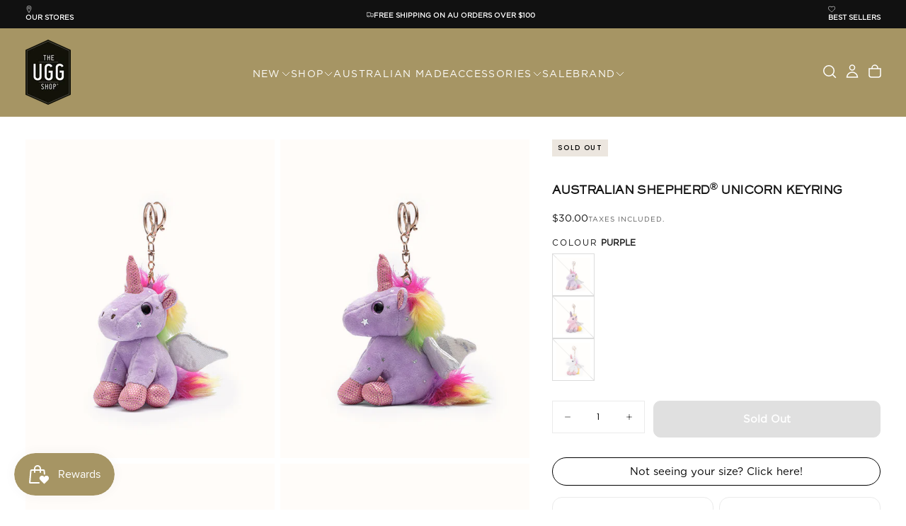

--- FILE ---
content_type: text/html; charset=utf-8
request_url: https://theuggshop.com.au/products/australian-shepherd-unicorn-keyring
body_size: 73062
content:















<!doctype html><html class="no-js" lang="en" >
  <head>
    <meta charset="utf-8">
    <meta http-equiv="X-UA-Compatible" content="IE=edge">
    <meta name="viewport" content="width=device-width,initial-scale=1">
    <meta name="theme-color" content="">
    <link rel="canonical" href="https://theuggshop.com.au/products/australian-shepherd-unicorn-keyring">
    <link rel="preconnect" href="https://cdn.shopify.com" crossorigin>
      <!-- Google Tag Manager -->
<script>(function(w,d,s,l,i){w[l]=w[l]||[];w[l].push({'gtm.start':
new Date().getTime(),event:'gtm.js'});var f=d.getElementsByTagName(s)[0],
j=d.createElement(s),dl=l!='dataLayer'?'&l='+l:'';j.async=true;j.src=
'https://www.googletagmanager.com/gtm.js?id='+i+dl;f.parentNode.insertBefore(j,f);
})(window,document,'script','dataLayer','GTM-WNMRSWG3');</script>
<!-- End Google Tag Manager -->

  
 <!-- Google tag (gtag.js) -->
<script async src="https://www.googletagmanager.com/gtag/js?id=AW-784408150"></script>
<script>
  window.dataLayer = window.dataLayer || [];
  function gtag(){dataLayer.push(arguments);}
  gtag('js', new Date());
  gtag('config', 'AW-784408150');
</script><link rel="icon" type="image/png" href="//theuggshop.com.au/cdn/shop/files/20251231165409.png?crop=center&height=32&v=1767160471&width=32"><link rel="preconnect" href="https://fonts.shopifycdn.com" crossorigin>

<title>
  AUSTRALIAN SHEPHERD® Unicorn Keyring

    &ndash; The UGG Shop®</title><meta name="description" content="Specification: Material: Polyester Fiber + Polypropylene Colors: Purple/ Pink/ White Brand: UGG AUSTRALIAN SHEPHERD Origin: Made in China Product No: ASZ013"><meta property="og:site_name" content="The UGG Shop®">
<meta property="og:url" content="https://theuggshop.com.au/products/australian-shepherd-unicorn-keyring">
<meta property="og:title" content="AUSTRALIAN SHEPHERD® Unicorn Keyring">
<meta property="og:type" content="product">
<meta property="og:description" content="Specification: Material: Polyester Fiber + Polypropylene Colors: Purple/ Pink/ White Brand: UGG AUSTRALIAN SHEPHERD Origin: Made in China Product No: ASZ013"><meta property="og:image" content="http://theuggshop.com.au/cdn/shop/files/ASZ013-07-2_6e5644cf-670d-4039-b59b-dc912a6ceae2.jpg?v=1731987379">
  <meta property="og:image:secure_url" content="https://theuggshop.com.au/cdn/shop/files/ASZ013-07-2_6e5644cf-670d-4039-b59b-dc912a6ceae2.jpg?v=1731987379">
  <meta property="og:image:width" content="500">
  <meta property="og:image:height" content="640"><meta property="og:price:amount" content="30.00">
  <meta property="og:price:currency" content="AUD"><meta name="twitter:card" content="summary_large_image">
<meta name="twitter:title" content="AUSTRALIAN SHEPHERD® Unicorn Keyring">
<meta name="twitter:description" content="Specification: Material: Polyester Fiber + Polypropylene Colors: Purple/ Pink/ White Brand: UGG AUSTRALIAN SHEPHERD Origin: Made in China Product No: ASZ013">

    <script src="//theuggshop.com.au/cdn/shop/t/63/assets/swiper-bundle.min.js?v=76204931248172345031760662948" defer="defer"></script>
    <script src="//theuggshop.com.au/cdn/shop/t/63/assets/bodyScrollLock.min.js?v=15890374805268084651760662947" defer="defer"></script>
    <script src="//theuggshop.com.au/cdn/shop/t/63/assets/pubsub.js?v=47587058936531202851760662947" defer="defer"></script>
    <script src="//theuggshop.com.au/cdn/shop/t/63/assets/global.js?v=121455737302442134561765776468" defer="defer"></script>
    <noscript>
      <style>
        img[loading='lazy'] { opacity: 1; }
      </style>
    </noscript>
    <script src="//theuggshop.com.au/cdn/shop/t/63/assets/cookies.js?v=121601133523406246751760662947" defer="defer"></script>

    
  <script>window.performance && window.performance.mark && window.performance.mark('shopify.content_for_header.start');</script><meta name="google-site-verification" content="4Fio_1qlGANlFq8cvhhgNfbKtYStQNZcZ4qw4uP4wTs">
<meta name="facebook-domain-verification" content="d7bqkyd2qkuqmgqly5bupwukm2kg5a">
<meta name="facebook-domain-verification" content="i1ta26iqlcqe0jg6y8dokgu0oet9vl">
<meta name="google-site-verification" content="4Fio_1qlGANlFq8cvhhgNfbKtYStQNZcZ4qw4uP4wTs">
<meta id="shopify-digital-wallet" name="shopify-digital-wallet" content="/8706918/digital_wallets/dialog">
<meta name="shopify-checkout-api-token" content="713bdf47b986d86c1c5c39661198ea94">
<meta id="in-context-paypal-metadata" data-shop-id="8706918" data-venmo-supported="false" data-environment="production" data-locale="en_US" data-paypal-v4="true" data-currency="AUD">
<link rel="alternate" type="application/json+oembed" href="https://theuggshop.com.au/products/australian-shepherd-unicorn-keyring.oembed">
<script async="async" src="/checkouts/internal/preloads.js?locale=en-AU"></script>
<link rel="preconnect" href="https://shop.app" crossorigin="anonymous">
<script async="async" src="https://shop.app/checkouts/internal/preloads.js?locale=en-AU&shop_id=8706918" crossorigin="anonymous"></script>
<script id="apple-pay-shop-capabilities" type="application/json">{"shopId":8706918,"countryCode":"AU","currencyCode":"AUD","merchantCapabilities":["supports3DS"],"merchantId":"gid:\/\/shopify\/Shop\/8706918","merchantName":"The UGG Shop®","requiredBillingContactFields":["postalAddress","email","phone"],"requiredShippingContactFields":["postalAddress","email","phone"],"shippingType":"shipping","supportedNetworks":["visa","masterCard","amex","jcb"],"total":{"type":"pending","label":"The UGG Shop®","amount":"1.00"},"shopifyPaymentsEnabled":true,"supportsSubscriptions":true}</script>
<script id="shopify-features" type="application/json">{"accessToken":"713bdf47b986d86c1c5c39661198ea94","betas":["rich-media-storefront-analytics"],"domain":"theuggshop.com.au","predictiveSearch":true,"shopId":8706918,"locale":"en"}</script>
<script>var Shopify = Shopify || {};
Shopify.shop = "urban-ugg-boots.myshopify.com";
Shopify.locale = "en";
Shopify.currency = {"active":"AUD","rate":"1.0"};
Shopify.country = "AU";
Shopify.theme = {"name":"Release","id":179971916080,"schema_name":"Release","schema_version":"2.0.2","theme_store_id":2698,"role":"main"};
Shopify.theme.handle = "null";
Shopify.theme.style = {"id":null,"handle":null};
Shopify.cdnHost = "theuggshop.com.au/cdn";
Shopify.routes = Shopify.routes || {};
Shopify.routes.root = "/";</script>
<script type="module">!function(o){(o.Shopify=o.Shopify||{}).modules=!0}(window);</script>
<script>!function(o){function n(){var o=[];function n(){o.push(Array.prototype.slice.apply(arguments))}return n.q=o,n}var t=o.Shopify=o.Shopify||{};t.loadFeatures=n(),t.autoloadFeatures=n()}(window);</script>
<script>
  window.ShopifyPay = window.ShopifyPay || {};
  window.ShopifyPay.apiHost = "shop.app\/pay";
  window.ShopifyPay.redirectState = null;
</script>
<script id="shop-js-analytics" type="application/json">{"pageType":"product"}</script>
<script defer="defer" async type="module" src="//theuggshop.com.au/cdn/shopifycloud/shop-js/modules/v2/client.init-shop-cart-sync_IZsNAliE.en.esm.js"></script>
<script defer="defer" async type="module" src="//theuggshop.com.au/cdn/shopifycloud/shop-js/modules/v2/chunk.common_0OUaOowp.esm.js"></script>
<script type="module">
  await import("//theuggshop.com.au/cdn/shopifycloud/shop-js/modules/v2/client.init-shop-cart-sync_IZsNAliE.en.esm.js");
await import("//theuggshop.com.au/cdn/shopifycloud/shop-js/modules/v2/chunk.common_0OUaOowp.esm.js");

  window.Shopify.SignInWithShop?.initShopCartSync?.({"fedCMEnabled":true,"windoidEnabled":true});

</script>
<script>
  window.Shopify = window.Shopify || {};
  if (!window.Shopify.featureAssets) window.Shopify.featureAssets = {};
  window.Shopify.featureAssets['shop-js'] = {"shop-cart-sync":["modules/v2/client.shop-cart-sync_DLOhI_0X.en.esm.js","modules/v2/chunk.common_0OUaOowp.esm.js"],"init-fed-cm":["modules/v2/client.init-fed-cm_C6YtU0w6.en.esm.js","modules/v2/chunk.common_0OUaOowp.esm.js"],"shop-button":["modules/v2/client.shop-button_BCMx7GTG.en.esm.js","modules/v2/chunk.common_0OUaOowp.esm.js"],"shop-cash-offers":["modules/v2/client.shop-cash-offers_BT26qb5j.en.esm.js","modules/v2/chunk.common_0OUaOowp.esm.js","modules/v2/chunk.modal_CGo_dVj3.esm.js"],"init-windoid":["modules/v2/client.init-windoid_B9PkRMql.en.esm.js","modules/v2/chunk.common_0OUaOowp.esm.js"],"init-shop-email-lookup-coordinator":["modules/v2/client.init-shop-email-lookup-coordinator_DZkqjsbU.en.esm.js","modules/v2/chunk.common_0OUaOowp.esm.js"],"shop-toast-manager":["modules/v2/client.shop-toast-manager_Di2EnuM7.en.esm.js","modules/v2/chunk.common_0OUaOowp.esm.js"],"shop-login-button":["modules/v2/client.shop-login-button_BtqW_SIO.en.esm.js","modules/v2/chunk.common_0OUaOowp.esm.js","modules/v2/chunk.modal_CGo_dVj3.esm.js"],"avatar":["modules/v2/client.avatar_BTnouDA3.en.esm.js"],"pay-button":["modules/v2/client.pay-button_CWa-C9R1.en.esm.js","modules/v2/chunk.common_0OUaOowp.esm.js"],"init-shop-cart-sync":["modules/v2/client.init-shop-cart-sync_IZsNAliE.en.esm.js","modules/v2/chunk.common_0OUaOowp.esm.js"],"init-customer-accounts":["modules/v2/client.init-customer-accounts_DenGwJTU.en.esm.js","modules/v2/client.shop-login-button_BtqW_SIO.en.esm.js","modules/v2/chunk.common_0OUaOowp.esm.js","modules/v2/chunk.modal_CGo_dVj3.esm.js"],"init-shop-for-new-customer-accounts":["modules/v2/client.init-shop-for-new-customer-accounts_JdHXxpS9.en.esm.js","modules/v2/client.shop-login-button_BtqW_SIO.en.esm.js","modules/v2/chunk.common_0OUaOowp.esm.js","modules/v2/chunk.modal_CGo_dVj3.esm.js"],"init-customer-accounts-sign-up":["modules/v2/client.init-customer-accounts-sign-up_D6__K_p8.en.esm.js","modules/v2/client.shop-login-button_BtqW_SIO.en.esm.js","modules/v2/chunk.common_0OUaOowp.esm.js","modules/v2/chunk.modal_CGo_dVj3.esm.js"],"checkout-modal":["modules/v2/client.checkout-modal_C_ZQDY6s.en.esm.js","modules/v2/chunk.common_0OUaOowp.esm.js","modules/v2/chunk.modal_CGo_dVj3.esm.js"],"shop-follow-button":["modules/v2/client.shop-follow-button_XetIsj8l.en.esm.js","modules/v2/chunk.common_0OUaOowp.esm.js","modules/v2/chunk.modal_CGo_dVj3.esm.js"],"lead-capture":["modules/v2/client.lead-capture_DvA72MRN.en.esm.js","modules/v2/chunk.common_0OUaOowp.esm.js","modules/v2/chunk.modal_CGo_dVj3.esm.js"],"shop-login":["modules/v2/client.shop-login_ClXNxyh6.en.esm.js","modules/v2/chunk.common_0OUaOowp.esm.js","modules/v2/chunk.modal_CGo_dVj3.esm.js"],"payment-terms":["modules/v2/client.payment-terms_CNlwjfZz.en.esm.js","modules/v2/chunk.common_0OUaOowp.esm.js","modules/v2/chunk.modal_CGo_dVj3.esm.js"]};
</script>
<script>(function() {
  var isLoaded = false;
  function asyncLoad() {
    if (isLoaded) return;
    isLoaded = true;
    var urls = ["\/\/cdn.shopify.com\/proxy\/39bc09830f4d371dc299c734fe2ed3e5fc938e8dbb37602a4a854a59f750678d\/bingshoppingtool-t2app-prod.trafficmanager.net\/uet\/tracking_script?shop=urban-ugg-boots.myshopify.com\u0026sp-cache-control=cHVibGljLCBtYXgtYWdlPTkwMA","https:\/\/seo.apps.avada.io\/scripttag\/avada-seo-installed.js?shop=urban-ugg-boots.myshopify.com","https:\/\/t.cfjump.com\/tag\/79760?shop=urban-ugg-boots.myshopify.com","https:\/\/na.shgcdn3.com\/pixel-collector.js?shop=urban-ugg-boots.myshopify.com","https:\/\/api.fastbundle.co\/scripts\/src.js?shop=urban-ugg-boots.myshopify.com","https:\/\/api.fastbundle.co\/scripts\/script_tag.js?shop=urban-ugg-boots.myshopify.com","https:\/\/cdn.nfcube.com\/instafeed-2063cca875fe233f2b9edd8b2498b84f.js?shop=urban-ugg-boots.myshopify.com","\/\/cdn.shopify.com\/proxy\/ec9c24bdbe05e1cb7fa95a307b7a5d72f454d43d082b46a3592821283d3011bf\/d33a6lvgbd0fej.cloudfront.net\/script_tag\/secomapp.scripttag.js?shop=urban-ugg-boots.myshopify.com\u0026sp-cache-control=cHVibGljLCBtYXgtYWdlPTkwMA","\/\/backinstock.useamp.com\/widget\/60060_1767161050.js?category=bis\u0026v=6\u0026shop=urban-ugg-boots.myshopify.com","https:\/\/slider.bestfreecdn.com\/storage\/js\/slider-8706918.js?ver=3\u0026shop=urban-ugg-boots.myshopify.com"];
    for (var i = 0; i < urls.length; i++) {
      var s = document.createElement('script');
      s.type = 'text/javascript';
      s.async = true;
      s.src = urls[i];
      var x = document.getElementsByTagName('script')[0];
      x.parentNode.insertBefore(s, x);
    }
  };
  if(window.attachEvent) {
    window.attachEvent('onload', asyncLoad);
  } else {
    window.addEventListener('load', asyncLoad, false);
  }
})();</script>
<script id="__st">var __st={"a":8706918,"offset":39600,"reqid":"8b85cef9-15c6-4dbe-84bf-923ab21c6375-1768405949","pageurl":"theuggshop.com.au\/products\/australian-shepherd-unicorn-keyring","u":"345b606f5990","p":"product","rtyp":"product","rid":8510205264176};</script>
<script>window.ShopifyPaypalV4VisibilityTracking = true;</script>
<script id="captcha-bootstrap">!function(){'use strict';const t='contact',e='account',n='new_comment',o=[[t,t],['blogs',n],['comments',n],[t,'customer']],c=[[e,'customer_login'],[e,'guest_login'],[e,'recover_customer_password'],[e,'create_customer']],r=t=>t.map((([t,e])=>`form[action*='/${t}']:not([data-nocaptcha='true']) input[name='form_type'][value='${e}']`)).join(','),a=t=>()=>t?[...document.querySelectorAll(t)].map((t=>t.form)):[];function s(){const t=[...o],e=r(t);return a(e)}const i='password',u='form_key',d=['recaptcha-v3-token','g-recaptcha-response','h-captcha-response',i],f=()=>{try{return window.sessionStorage}catch{return}},m='__shopify_v',_=t=>t.elements[u];function p(t,e,n=!1){try{const o=window.sessionStorage,c=JSON.parse(o.getItem(e)),{data:r}=function(t){const{data:e,action:n}=t;return t[m]||n?{data:e,action:n}:{data:t,action:n}}(c);for(const[e,n]of Object.entries(r))t.elements[e]&&(t.elements[e].value=n);n&&o.removeItem(e)}catch(o){console.error('form repopulation failed',{error:o})}}const l='form_type',E='cptcha';function T(t){t.dataset[E]=!0}const w=window,h=w.document,L='Shopify',v='ce_forms',y='captcha';let A=!1;((t,e)=>{const n=(g='f06e6c50-85a8-45c8-87d0-21a2b65856fe',I='https://cdn.shopify.com/shopifycloud/storefront-forms-hcaptcha/ce_storefront_forms_captcha_hcaptcha.v1.5.2.iife.js',D={infoText:'Protected by hCaptcha',privacyText:'Privacy',termsText:'Terms'},(t,e,n)=>{const o=w[L][v],c=o.bindForm;if(c)return c(t,g,e,D).then(n);var r;o.q.push([[t,g,e,D],n]),r=I,A||(h.body.append(Object.assign(h.createElement('script'),{id:'captcha-provider',async:!0,src:r})),A=!0)});var g,I,D;w[L]=w[L]||{},w[L][v]=w[L][v]||{},w[L][v].q=[],w[L][y]=w[L][y]||{},w[L][y].protect=function(t,e){n(t,void 0,e),T(t)},Object.freeze(w[L][y]),function(t,e,n,w,h,L){const[v,y,A,g]=function(t,e,n){const i=e?o:[],u=t?c:[],d=[...i,...u],f=r(d),m=r(i),_=r(d.filter((([t,e])=>n.includes(e))));return[a(f),a(m),a(_),s()]}(w,h,L),I=t=>{const e=t.target;return e instanceof HTMLFormElement?e:e&&e.form},D=t=>v().includes(t);t.addEventListener('submit',(t=>{const e=I(t);if(!e)return;const n=D(e)&&!e.dataset.hcaptchaBound&&!e.dataset.recaptchaBound,o=_(e),c=g().includes(e)&&(!o||!o.value);(n||c)&&t.preventDefault(),c&&!n&&(function(t){try{if(!f())return;!function(t){const e=f();if(!e)return;const n=_(t);if(!n)return;const o=n.value;o&&e.removeItem(o)}(t);const e=Array.from(Array(32),(()=>Math.random().toString(36)[2])).join('');!function(t,e){_(t)||t.append(Object.assign(document.createElement('input'),{type:'hidden',name:u})),t.elements[u].value=e}(t,e),function(t,e){const n=f();if(!n)return;const o=[...t.querySelectorAll(`input[type='${i}']`)].map((({name:t})=>t)),c=[...d,...o],r={};for(const[a,s]of new FormData(t).entries())c.includes(a)||(r[a]=s);n.setItem(e,JSON.stringify({[m]:1,action:t.action,data:r}))}(t,e)}catch(e){console.error('failed to persist form',e)}}(e),e.submit())}));const S=(t,e)=>{t&&!t.dataset[E]&&(n(t,e.some((e=>e===t))),T(t))};for(const o of['focusin','change'])t.addEventListener(o,(t=>{const e=I(t);D(e)&&S(e,y())}));const B=e.get('form_key'),M=e.get(l),P=B&&M;t.addEventListener('DOMContentLoaded',(()=>{const t=y();if(P)for(const e of t)e.elements[l].value===M&&p(e,B);[...new Set([...A(),...v().filter((t=>'true'===t.dataset.shopifyCaptcha))])].forEach((e=>S(e,t)))}))}(h,new URLSearchParams(w.location.search),n,t,e,['guest_login'])})(!0,!0)}();</script>
<script integrity="sha256-4kQ18oKyAcykRKYeNunJcIwy7WH5gtpwJnB7kiuLZ1E=" data-source-attribution="shopify.loadfeatures" defer="defer" src="//theuggshop.com.au/cdn/shopifycloud/storefront/assets/storefront/load_feature-a0a9edcb.js" crossorigin="anonymous"></script>
<script crossorigin="anonymous" defer="defer" src="//theuggshop.com.au/cdn/shopifycloud/storefront/assets/shopify_pay/storefront-65b4c6d7.js?v=20250812"></script>
<script data-source-attribution="shopify.dynamic_checkout.dynamic.init">var Shopify=Shopify||{};Shopify.PaymentButton=Shopify.PaymentButton||{isStorefrontPortableWallets:!0,init:function(){window.Shopify.PaymentButton.init=function(){};var t=document.createElement("script");t.src="https://theuggshop.com.au/cdn/shopifycloud/portable-wallets/latest/portable-wallets.en.js",t.type="module",document.head.appendChild(t)}};
</script>
<script data-source-attribution="shopify.dynamic_checkout.buyer_consent">
  function portableWalletsHideBuyerConsent(e){var t=document.getElementById("shopify-buyer-consent"),n=document.getElementById("shopify-subscription-policy-button");t&&n&&(t.classList.add("hidden"),t.setAttribute("aria-hidden","true"),n.removeEventListener("click",e))}function portableWalletsShowBuyerConsent(e){var t=document.getElementById("shopify-buyer-consent"),n=document.getElementById("shopify-subscription-policy-button");t&&n&&(t.classList.remove("hidden"),t.removeAttribute("aria-hidden"),n.addEventListener("click",e))}window.Shopify?.PaymentButton&&(window.Shopify.PaymentButton.hideBuyerConsent=portableWalletsHideBuyerConsent,window.Shopify.PaymentButton.showBuyerConsent=portableWalletsShowBuyerConsent);
</script>
<script data-source-attribution="shopify.dynamic_checkout.cart.bootstrap">document.addEventListener("DOMContentLoaded",(function(){function t(){return document.querySelector("shopify-accelerated-checkout-cart, shopify-accelerated-checkout")}if(t())Shopify.PaymentButton.init();else{new MutationObserver((function(e,n){t()&&(Shopify.PaymentButton.init(),n.disconnect())})).observe(document.body,{childList:!0,subtree:!0})}}));
</script>
<link id="shopify-accelerated-checkout-styles" rel="stylesheet" media="screen" href="https://theuggshop.com.au/cdn/shopifycloud/portable-wallets/latest/accelerated-checkout-backwards-compat.css" crossorigin="anonymous">
<style id="shopify-accelerated-checkout-cart">
        #shopify-buyer-consent {
  margin-top: 1em;
  display: inline-block;
  width: 100%;
}

#shopify-buyer-consent.hidden {
  display: none;
}

#shopify-subscription-policy-button {
  background: none;
  border: none;
  padding: 0;
  text-decoration: underline;
  font-size: inherit;
  cursor: pointer;
}

#shopify-subscription-policy-button::before {
  box-shadow: none;
}

      </style>

<script>window.performance && window.performance.mark && window.performance.mark('shopify.content_for_header.end');</script>
  





  <script type="text/javascript">
    
      window.__shgMoneyFormat = window.__shgMoneyFormat || {"AUD":{"currency":"AUD","currency_symbol":"$","currency_symbol_location":"left","decimal_places":2,"decimal_separator":".","thousands_separator":","}};
    
    window.__shgCurrentCurrencyCode = window.__shgCurrentCurrencyCode || {
      currency: "AUD",
      currency_symbol: "$",
      decimal_separator: ".",
      thousands_separator: ",",
      decimal_places: 2,
      currency_symbol_location: "left"
    };
  </script>



<style data-shopify>/* typography - body */
  @font-face {
  font-family: Poppins;
  font-weight: 400;
  font-style: normal;
  font-display: swap;
  src: url("//theuggshop.com.au/cdn/fonts/poppins/poppins_n4.0ba78fa5af9b0e1a374041b3ceaadf0a43b41362.woff2") format("woff2"),
       url("//theuggshop.com.au/cdn/fonts/poppins/poppins_n4.214741a72ff2596839fc9760ee7a770386cf16ca.woff") format("woff");
}

  @font-face {
  font-family: Poppins;
  font-weight: 400;
  font-style: normal;
  font-display: swap;
  src: url("//theuggshop.com.au/cdn/fonts/poppins/poppins_n4.0ba78fa5af9b0e1a374041b3ceaadf0a43b41362.woff2") format("woff2"),
       url("//theuggshop.com.au/cdn/fonts/poppins/poppins_n4.214741a72ff2596839fc9760ee7a770386cf16ca.woff") format("woff");
}

  @font-face {
  font-family: Poppins;
  font-weight: 500;
  font-style: normal;
  font-display: swap;
  src: url("//theuggshop.com.au/cdn/fonts/poppins/poppins_n5.ad5b4b72b59a00358afc706450c864c3c8323842.woff2") format("woff2"),
       url("//theuggshop.com.au/cdn/fonts/poppins/poppins_n5.33757fdf985af2d24b32fcd84c9a09224d4b2c39.woff") format("woff");
}

  @font-face {
  font-family: Poppins;
  font-weight: 600;
  font-style: normal;
  font-display: swap;
  src: url("//theuggshop.com.au/cdn/fonts/poppins/poppins_n6.aa29d4918bc243723d56b59572e18228ed0786f6.woff2") format("woff2"),
       url("//theuggshop.com.au/cdn/fonts/poppins/poppins_n6.5f815d845fe073750885d5b7e619ee00e8111208.woff") format("woff");
}

  @font-face {
  font-family: Poppins;
  font-weight: 700;
  font-style: normal;
  font-display: swap;
  src: url("//theuggshop.com.au/cdn/fonts/poppins/poppins_n7.56758dcf284489feb014a026f3727f2f20a54626.woff2") format("woff2"),
       url("//theuggshop.com.au/cdn/fonts/poppins/poppins_n7.f34f55d9b3d3205d2cd6f64955ff4b36f0cfd8da.woff") format("woff");
}


  /* typography - body italic */
  @font-face {
  font-family: Poppins;
  font-weight: 400;
  font-style: italic;
  font-display: swap;
  src: url("//theuggshop.com.au/cdn/fonts/poppins/poppins_i4.846ad1e22474f856bd6b81ba4585a60799a9f5d2.woff2") format("woff2"),
       url("//theuggshop.com.au/cdn/fonts/poppins/poppins_i4.56b43284e8b52fc64c1fd271f289a39e8477e9ec.woff") format("woff");
}

  @font-face {
  font-family: Poppins;
  font-weight: 700;
  font-style: italic;
  font-display: swap;
  src: url("//theuggshop.com.au/cdn/fonts/poppins/poppins_i7.42fd71da11e9d101e1e6c7932199f925f9eea42d.woff2") format("woff2"),
       url("//theuggshop.com.au/cdn/fonts/poppins/poppins_i7.ec8499dbd7616004e21155106d13837fff4cf556.woff") format("woff");
}


  /* typography - heading */
  @font-face {
  font-family: Poppins;
  font-weight: 400;
  font-style: normal;
  font-display: swap;
  src: url("//theuggshop.com.au/cdn/fonts/poppins/poppins_n4.0ba78fa5af9b0e1a374041b3ceaadf0a43b41362.woff2") format("woff2"),
       url("//theuggshop.com.au/cdn/fonts/poppins/poppins_n4.214741a72ff2596839fc9760ee7a770386cf16ca.woff") format("woff");
}

  @font-face {
  font-family: Poppins;
  font-weight: 400;
  font-style: normal;
  font-display: swap;
  src: url("//theuggshop.com.au/cdn/fonts/poppins/poppins_n4.0ba78fa5af9b0e1a374041b3ceaadf0a43b41362.woff2") format("woff2"),
       url("//theuggshop.com.au/cdn/fonts/poppins/poppins_n4.214741a72ff2596839fc9760ee7a770386cf16ca.woff") format("woff");
}

  @font-face {
  font-family: Poppins;
  font-weight: 500;
  font-style: normal;
  font-display: swap;
  src: url("//theuggshop.com.au/cdn/fonts/poppins/poppins_n5.ad5b4b72b59a00358afc706450c864c3c8323842.woff2") format("woff2"),
       url("//theuggshop.com.au/cdn/fonts/poppins/poppins_n5.33757fdf985af2d24b32fcd84c9a09224d4b2c39.woff") format("woff");
}

  @font-face {
  font-family: Poppins;
  font-weight: 600;
  font-style: normal;
  font-display: swap;
  src: url("//theuggshop.com.au/cdn/fonts/poppins/poppins_n6.aa29d4918bc243723d56b59572e18228ed0786f6.woff2") format("woff2"),
       url("//theuggshop.com.au/cdn/fonts/poppins/poppins_n6.5f815d845fe073750885d5b7e619ee00e8111208.woff") format("woff");
}

  @font-face {
  font-family: Poppins;
  font-weight: 700;
  font-style: normal;
  font-display: swap;
  src: url("//theuggshop.com.au/cdn/fonts/poppins/poppins_n7.56758dcf284489feb014a026f3727f2f20a54626.woff2") format("woff2"),
       url("//theuggshop.com.au/cdn/fonts/poppins/poppins_n7.f34f55d9b3d3205d2cd6f64955ff4b36f0cfd8da.woff") format("woff");
}


  /* typography - italic */
  @font-face {
  font-family: Cormorant;
  font-weight: 400;
  font-style: italic;
  font-display: swap;
  src: url("//theuggshop.com.au/cdn/fonts/cormorant/cormorant_i4.0b95f138bb9694e184a2ebaf079dd59cf448e2d3.woff2") format("woff2"),
       url("//theuggshop.com.au/cdn/fonts/cormorant/cormorant_i4.75684eb0a368d69688996f5f8e72c62747e6c249.woff") format("woff");
}

  @font-face {
  font-family: Cormorant;
  font-weight: 400;
  font-style: italic;
  font-display: swap;
  src: url("//theuggshop.com.au/cdn/fonts/cormorant/cormorant_i4.0b95f138bb9694e184a2ebaf079dd59cf448e2d3.woff2") format("woff2"),
       url("//theuggshop.com.au/cdn/fonts/cormorant/cormorant_i4.75684eb0a368d69688996f5f8e72c62747e6c249.woff") format("woff");
}

  @font-face {
  font-family: Cormorant;
  font-weight: 500;
  font-style: italic;
  font-display: swap;
  src: url("//theuggshop.com.au/cdn/fonts/cormorant/cormorant_i5.5f44803b5f0edb410d154f596e709a324a72bde3.woff2") format("woff2"),
       url("//theuggshop.com.au/cdn/fonts/cormorant/cormorant_i5.a529d8c487f1e4d284473cc4a5502e52c8de247f.woff") format("woff");
}

  @font-face {
  font-family: Cormorant;
  font-weight: 600;
  font-style: italic;
  font-display: swap;
  src: url("//theuggshop.com.au/cdn/fonts/cormorant/cormorant_i6.d9cec4523bc4837b1c96b94ecf1a29351fbd8199.woff2") format("woff2"),
       url("//theuggshop.com.au/cdn/fonts/cormorant/cormorant_i6.d18564a4f17d4e508a5eefe333645fbb7817d176.woff") format("woff");
}

  @font-face {
  font-family: Cormorant;
  font-weight: 700;
  font-style: italic;
  font-display: swap;
  src: url("//theuggshop.com.au/cdn/fonts/cormorant/cormorant_i7.fa6e55789218717259c80e332e32b03d0c0e36e1.woff2") format("woff2"),
       url("//theuggshop.com.au/cdn/fonts/cormorant/cormorant_i7.b5766b6262212587af58cec3328f4ffbc7c29531.woff") format("woff");
}


  /* typography - button */
  @font-face {
  font-family: Poppins;
  font-weight: 400;
  font-style: normal;
  font-display: swap;
  src: url("//theuggshop.com.au/cdn/fonts/poppins/poppins_n4.0ba78fa5af9b0e1a374041b3ceaadf0a43b41362.woff2") format("woff2"),
       url("//theuggshop.com.au/cdn/fonts/poppins/poppins_n4.214741a72ff2596839fc9760ee7a770386cf16ca.woff") format("woff");
}

  @font-face {
  font-family: Poppins;
  font-weight: 400;
  font-style: normal;
  font-display: swap;
  src: url("//theuggshop.com.au/cdn/fonts/poppins/poppins_n4.0ba78fa5af9b0e1a374041b3ceaadf0a43b41362.woff2") format("woff2"),
       url("//theuggshop.com.au/cdn/fonts/poppins/poppins_n4.214741a72ff2596839fc9760ee7a770386cf16ca.woff") format("woff");
}

  @font-face {
  font-family: Poppins;
  font-weight: 500;
  font-style: normal;
  font-display: swap;
  src: url("//theuggshop.com.au/cdn/fonts/poppins/poppins_n5.ad5b4b72b59a00358afc706450c864c3c8323842.woff2") format("woff2"),
       url("//theuggshop.com.au/cdn/fonts/poppins/poppins_n5.33757fdf985af2d24b32fcd84c9a09224d4b2c39.woff") format("woff");
}

  @font-face {
  font-family: Poppins;
  font-weight: 600;
  font-style: normal;
  font-display: swap;
  src: url("//theuggshop.com.au/cdn/fonts/poppins/poppins_n6.aa29d4918bc243723d56b59572e18228ed0786f6.woff2") format("woff2"),
       url("//theuggshop.com.au/cdn/fonts/poppins/poppins_n6.5f815d845fe073750885d5b7e619ee00e8111208.woff") format("woff");
}

  @font-face {
  font-family: Poppins;
  font-weight: 700;
  font-style: normal;
  font-display: swap;
  src: url("//theuggshop.com.au/cdn/fonts/poppins/poppins_n7.56758dcf284489feb014a026f3727f2f20a54626.woff2") format("woff2"),
       url("//theuggshop.com.au/cdn/fonts/poppins/poppins_n7.f34f55d9b3d3205d2cd6f64955ff4b36f0cfd8da.woff") format("woff");
}


  
  :root,

    

  .color-scheme-1 {
    --color-background: 255,255,255;
    --gradient-background: #ffffff;

    --color-background-contrast: 191,191,191;
    --color-shadow: 21,21,21;

    /* typography */
    --color-primary-text: 21,21,21;
    --color-secondary-text: 101,112,110;
    --color-heading-text: 21,21,21;

    --color-foreground: 21,21,21;

    /* buttons */
    --color-filled-button: 21,21,21;
    --color-filled-button-text: 255,255,255;
    --color-outlined-button: 255,255,255;
    --color-outlined-button-text: 21,21,21;

    --color-button-text: 255,255,255;

    /* other elements */
    --color-link: 21,21,21;
    --color-border: 235,235,235;
    --alpha-border: 1;

    --color-tag-foreground: 255,255,255;
    --color-tag-background: 94,90,89;

    --color-progress-bar: 101,112,110;
    --color-placeholder: 171,171,171;
    --color-rating-stars: 0,0,0;

    --color-button-swiper: 21,21,21;
  }
  
  

    

  .color-scheme-2 {
    --color-background: 101,112,110;
    --gradient-background: #65706e;

    --color-background-contrast: 41,45,44;
    --color-shadow: 17,17,17;

    /* typography */
    --color-primary-text: 255,255,255;
    --color-secondary-text: 17,17,17;
    --color-heading-text: 255,255,255;

    --color-foreground: 255,255,255;

    /* buttons */
    --color-filled-button: 255,255,255;
    --color-filled-button-text: 17,17,17;
    --color-outlined-button: 101,112,110;
    --color-outlined-button-text: 255,255,255;

    --color-button-text: 17,17,17;

    /* other elements */
    --color-link: 255,255,255;
    --color-border: 235,235,235;
    --alpha-border: 1;

    --color-tag-foreground: 255,255,255;
    --color-tag-background: 17,17,17;

    --color-progress-bar: 101,112,110;
    --color-placeholder: 242,243,247;
    --color-rating-stars: 0,0,0;

    --color-button-swiper: 255,255,255;
  }
  
  

    

  .color-scheme-3 {
    --color-background: 136,148,146;
    --gradient-background: #889492;

    --color-background-contrast: 74,82,81;
    --color-shadow: 17,17,17;

    /* typography */
    --color-primary-text: 19,45,64;
    --color-secondary-text: 255,255,255;
    --color-heading-text: 19,45,64;

    --color-foreground: 19,45,64;

    /* buttons */
    --color-filled-button: 19,45,64;
    --color-filled-button-text: 255,255,255;
    --color-outlined-button: 136,148,146;
    --color-outlined-button-text: 19,45,64;

    --color-button-text: 255,255,255;

    /* other elements */
    --color-link: 19,45,64;
    --color-border: 235,235,235;
    --alpha-border: 1;

    --color-tag-foreground: 255,255,255;
    --color-tag-background: 19,45,64;

    --color-progress-bar: 19,45,64;
    --color-placeholder: 242,243,247;
    --color-rating-stars: 0,0,0;

    --color-button-swiper: 19,45,64;
  }
  
  

    

  .color-scheme-4 {
    --color-background: 176,185,183;
    --gradient-background: #b0b9b7;

    --color-background-contrast: 110,124,121;
    --color-shadow: 17,17,17;

    /* typography */
    --color-primary-text: 17,17,17;
    --color-secondary-text: 255,255,255;
    --color-heading-text: 17,17,17;

    --color-foreground: 17,17,17;

    /* buttons */
    --color-filled-button: 17,17,17;
    --color-filled-button-text: 176,185,183;
    --color-outlined-button: 176,185,183;
    --color-outlined-button-text: 17,17,17;

    --color-button-text: 176,185,183;

    /* other elements */
    --color-link: 17,17,17;
    --color-border: 235,235,235;
    --alpha-border: 1;

    --color-tag-foreground: 255,255,255;
    --color-tag-background: 17,17,17;

    --color-progress-bar: 176,185,183;
    --color-placeholder: 242,243,247;
    --color-rating-stars: 0,0,0;

    --color-button-swiper: 17,17,17;
  }
  
  

    

  .color-scheme-5 {
    --color-background: 248,248,248;
    --gradient-background: #f8f8f8;

    --color-background-contrast: 184,184,184;
    --color-shadow: 17,17,17;

    /* typography */
    --color-primary-text: 17,17,17;
    --color-secondary-text: 255,255,255;
    --color-heading-text: 17,17,17;

    --color-foreground: 17,17,17;

    /* buttons */
    --color-filled-button: 17,17,17;
    --color-filled-button-text: 248,248,248;
    --color-outlined-button: 248,248,248;
    --color-outlined-button-text: 17,17,17;

    --color-button-text: 248,248,248;

    /* other elements */
    --color-link: 17,17,17;
    --color-border: 235,235,235;
    --alpha-border: 1;

    --color-tag-foreground: 17,17,17;
    --color-tag-background: 255,255,255;

    --color-progress-bar: 17,17,17;
    --color-placeholder: 242,243,247;
    --color-rating-stars: 0,0,0;

    --color-button-swiper: 17,17,17;
  }
  
  

    

  .color-scheme-6 {
    --color-background: 17,17,17;
    --gradient-background: #111111;

    --color-background-contrast: 145,145,145;
    --color-shadow: 17,17,17;

    /* typography */
    --color-primary-text: 255,255,255;
    --color-secondary-text: 101,112,110;
    --color-heading-text: 255,255,255;

    --color-foreground: 255,255,255;

    /* buttons */
    --color-filled-button: 255,255,255;
    --color-filled-button-text: 17,17,17;
    --color-outlined-button: 17,17,17;
    --color-outlined-button-text: 255,255,255;

    --color-button-text: 17,17,17;

    /* other elements */
    --color-link: 255,255,255;
    --color-border: 235,235,235;
    --alpha-border: 1;

    --color-tag-foreground: 255,255,255;
    --color-tag-background: 17,17,17;

    --color-progress-bar: 101,112,110;
    --color-placeholder: 242,243,247;
    --color-rating-stars: 0,0,0;

    --color-button-swiper: 255,255,255;
  }
  
  

    

  .color-scheme-7 {
    --color-background: 166,149,100;
    --gradient-background: #a69564;

    --color-background-contrast: 88,78,51;
    --color-shadow: 17,17,17;

    /* typography */
    --color-primary-text: 255,255,255;
    --color-secondary-text: 255,255,255;
    --color-heading-text: 255,255,255;

    --color-foreground: 255,255,255;

    /* buttons */
    --color-filled-button: 17,17,17;
    --color-filled-button-text: 255,255,255;
    --color-outlined-button: 166,149,100;
    --color-outlined-button-text: 255,255,255;

    --color-button-text: 255,255,255;

    /* other elements */
    --color-link: 255,255,255;
    --color-border: 235,235,235;
    --alpha-border: 1;

    --color-tag-foreground: 255,255,255;
    --color-tag-background: 17,17,17;

    --color-progress-bar: 101,112,110;
    --color-placeholder: 242,243,247;
    --color-rating-stars: 0,0,0;

    --color-button-swiper: 17,17,17;
  }
  
  

    

  .color-scheme-8 {
    --color-background: 108,119,117;
    --gradient-background: #6c7775;

    --color-background-contrast: 47,52,51;
    --color-shadow: 17,17,17;

    /* typography */
    --color-primary-text: 255,255,255;
    --color-secondary-text: 255,255,255;
    --color-heading-text: 255,255,255;

    --color-foreground: 255,255,255;

    /* buttons */
    --color-filled-button: 17,17,17;
    --color-filled-button-text: 255,255,255;
    --color-outlined-button: 108,119,117;
    --color-outlined-button-text: 17,17,17;

    --color-button-text: 255,255,255;

    /* other elements */
    --color-link: 17,17,17;
    --color-border: 235,235,235;
    --alpha-border: 1;

    --color-tag-foreground: 255,255,255;
    --color-tag-background: 17,17,17;

    --color-progress-bar: 101,112,110;
    --color-placeholder: 242,243,247;
    --color-rating-stars: 0,0,0;

    --color-button-swiper: 17,17,17;
  }
  

  body, .color-scheme-1, .color-scheme-2, .color-scheme-3, .color-scheme-4, .color-scheme-5, .color-scheme-6, .color-scheme-7, .color-scheme-8 {
    color: rgba(var(--color-foreground), 1);
    background-color: rgb(var(--color-background));
  }

  :root {
    /* default values */
    --announcement-bars-before-header-heights: 40px;
    --announcement-bars-before-header-visible-heights: 40px;
    --header-height: 0px;
    --announcement-bar-height: 40px;
    --header-top-position: calc(var(--header-height) + var(--announcement-bars-before-header-heights));
    --header-group-height: 0px;

    /* typography - heading */
    --font-heading-family: Poppins, sans-serif;
    --font-heading-style: normal;
    --font-heading-weight: 400;

    --font-heading-scale: 1.0;
    --font-heading-letter-spacing: -0.04em;
    --font-heading-text-transform: uppercase;
    --font-heading-word-break: break-word;

    /* typography - body */
    --font-body-family: Poppins, sans-serif;
    --font-body-style: normal;
    --font-body-weight: 400;

    --font-body-scale: 1.0;
    --font-body-letter-spacing: -0.04em;

    /* typography - italic */
    --font-italic-family: Cormorant, serif;
    --font-italic-style: italic;
    --font-italic-weight: 400;
    --font-italic-scale: 1.2;

    /* typography - button */
    --font-button-family: Poppins, sans-serif;
    --font-button-style: normal;
    --font-button-weight: 400;

    --font-button-scale: 1.5;
    --font-button-letter-spacing: 0.1em;
    --font-button-text-transform: capitalize;

    /* add 'arial' as a fallback font for rtl languages *//* font weights */
    --font-weight-normal: 400; /* 400 */
    --font-weight-medium: 500; /* 500 */
    --font-weight-semibold: 600; /* 600 */
    --font-weight-bold: 700; /* 700 */

    --font-weight-heading-normal: 400; /* 400 */
    --font-weight-heading-medium: 500; /* 500 */
    --font-weight-heading-semibold: 600; /* 600 */
    --font-weight-heading-bold: 700; /* 700 */

    --font-weight-button-normal: 400; /* 400 */
    --font-weight-button-medium: 500; /* 500 */

    /* digi-note-kk - is it possible to remove these? */
    --letter-spacing-extra-small: 0.05rem;
    --letter-spacing-small: 0.1rem;
    --letter-spacing-medium: 0.2rem;

    --letter-spacing-xxs: -0.04em;
    --letter-spacing-xs: -0.02em;
    --letter-spacing-sm: -0.01em;
    --letter-spacing-md: 0;
    --letter-spacing-lg: 0.01em;
    --letter-spacing-xl: 0.02em;
    --letter-spacing-xxl: 0.04em;

    /* typography - heading - start */
    --h1-multiplier: 4.7rem;
    --h2-multiplier: 3.6rem;
    --h3-multiplier: 2.7rem;
    --h4-multiplier: 2.1rem;
    --h5-multiplier: 1.6rem;
    --h6-multiplier: 1.2rem;

    /* lowercase headings need more line-height */
    
      --line-height-h1: 0.85;
      --line-height-h2: 0.85;
      --line-height-h3: 1.00;
      --line-height-h4: 1.00;
      --line-height-h5: 1.20;
      --line-height-h6: 1.20;
    
    /* typography - heading - end */

    --button-border-radius: 0;
    --button-text-transform: capitalize;
    --input-border-radius: 0.8rem;
    --button-action-border-radius: 0.8rem;
    --badge-border-radius: 0.4rem;

    --section-spacing-unit-size: 1.2rem;
    --spacing-unit-size: 1.2rem;
    --grid-spacing: 1.2rem;


    /* common colors */
    --color-success: #E45F5F;
    --color-alert: #F0B743;
    --color-error: #C25151;
    --color-price-accent: #EAF7FC;

    --color-white: #FFFFFF;
    --color-white-rgb: 255, 255, 255;
    --color-black: #111111;
    --color-black-rgb: 17, 17, 17;
    --color-light: #EBEBEB;
    --color-light-rgb: 235, 235, 235;

    --media-overlay-gradient: linear-gradient(180deg, rgba(0, 0, 0, 0) 0%, rgba(0, 0, 0, 0) 100%);
    --media-overlay-gradient-mobile: linear-gradient(180deg, rgba(0, 0, 0, 0) 0%, rgba(0, 0, 0, 0) 100%);

    --gradient-black: linear-gradient(180deg, rgba(0, 0, 0, 0) 0%, rgba(0, 0, 0, 0.2) 100%);
    --gradient-overlay-horizontal: linear-gradient(0deg, rgba(0, 0, 0, 0.2), rgba(0, 0, 0, 0.2));
    --color-popup-overlay: rgba(0, 0, 0, 0.5);

    --page-width: 1440px;
    --page-gutter: 1.6rem;

    --max-w-xxs-multiplier: 0.4694; /* 676px / 1440px = 0.4694 */
    --max-w-xs-multiplier: 0.5333;  /* 768px / 1440px = 0.5333 */
    --max-w-sm-multiplier: 0.6292;  /* 906px / 1440px = 0.6292 */
    --max-w-md-multiplier: 0.7111;  /* 1024px / 1440px = 0.7111 */
    --max-w-lg-multiplier: 0.7903;  /* 1138px / 1440px = 0.7903 */
    --max-w-xxl-multiplier: 0.9194; /* 1324px / 1440px = 0.9194 */

    --duration-short: 200ms;
    --duration-default: 300ms;
    --duration-long: 400ms;
    --duration-extra-long: 600ms;

    --z-header: 800;
    --z-modals: 900;
    --z-fab: 750;

    /* cards */
    --card-corner-radius: 0rem;
    --card-text-align: center;

    --card-aspect-ratio: 3/4;
    --card-media-aspect-ratio: 3 / 4;
    --card-media-object-fit: cover;

    --theme-js-animations-on-mobile: none;

    /* static values - start */
    --font-size-static-h1: 8.0rem;
    --font-size-static-h2: 6.1rem;
    --font-size-static-h3: 4.7rem;
    --font-size-static-h4: 3.6rem;
    --font-size-static-h5: 2.7rem;
    --font-size-static-h6: 2.1rem;
    --font-size-static-h7: 1.6rem;

    --font-size-static-xxs: 0.8rem;
    --font-size-static-xs: 1.0rem;
    --font-size-static-sm: 1.2rem;
    --font-size-static-md: 1.4rem;
    --font-size-static-lg: 1.6rem;
    --font-size-static-xl: 1.8rem;
    --font-size-static-xxl: 2.4rem;

    --line-height-static-xs: 1.00; /* don't use this value unless must */
    --line-height-static-sm: 1.25; /* most common and secure value */
    --line-height-static-md: 1.50;
    --line-height-static-lg: 2.25;
    --line-height-static-xl: 2.50;

    --spacing-unit-size-static: 1.6rem;
    /* static values - end */

    --product-card-option-button-size: 2.4rem;

    /* drawer */
    --drawer-transition-timing-function: cubic-bezier(0.74, -0.01, 0.26, 1);
    --drawer-transition-duration: 450ms;
  }

  @media screen and (min-width: 750px) {
    :root {
      --section-spacing-unit-size: 1.6rem;
      --spacing-unit-size: 1.2rem;
      --grid-spacing: 1.2rem;

      --page-gutter: 3.6rem;

      /* typography - heading - start */
      --h1-multiplier: 8.0rem;
      --h2-multiplier: 6.1rem;
      --h3-multiplier: 4.7rem;
      --h4-multiplier: 3.6rem;
      --h5-multiplier: 2.7rem;
      --h6-multiplier: 2.1rem;

      /* lowercase headings need more line-height */
      
        --line-height-h1: 0.85;
        --line-height-h2: 0.85;
        --line-height-h3: 0.85;
        --line-height-h4: 0.85;
        --line-height-h5: 1.00;
        --line-height-h6: 1.00;
      
      /* typography - heading - end */
    }
  }

   disable-animations
</style><link href="//theuggshop.com.au/cdn/shop/t/63/assets/base.css?v=128777466322553072291767680264" rel="stylesheet" type="text/css" media="all" />
    <link href="//theuggshop.com.au/cdn/shop/t/63/assets/swiper-bundle.min.css?v=138879063338843649161760662948" rel="stylesheet" type="text/css" media="all" />
    
    <link rel='stylesheet' href='//theuggshop.com.au/cdn/shop/t/63/assets/component-drawer.css?v=170813754725703820251760662947' media='print' onload="this.media='all'">
    <noscript>
      <link href="//theuggshop.com.au/cdn/shop/t/63/assets/component-drawer.css?v=170813754725703820251760662947" rel="stylesheet" type="text/css" media="all" />
    </noscript>
  


    <link rel='stylesheet' href='//theuggshop.com.au/cdn/shop/t/63/assets/component-predictive-search.css?v=116242036209523800271760662947' media='print' onload="this.media='all'">
    <noscript>
      <link href="//theuggshop.com.au/cdn/shop/t/63/assets/component-predictive-search.css?v=116242036209523800271760662947" rel="stylesheet" type="text/css" media="all" />
    </noscript>
  

      <script src="//theuggshop.com.au/cdn/shop/t/63/assets/predictive-search.js?v=9911937961917336451760662947" defer="defer"></script>
<link rel="preload" as="font" href="//theuggshop.com.au/cdn/fonts/poppins/poppins_n4.0ba78fa5af9b0e1a374041b3ceaadf0a43b41362.woff2" type="font/woff2" crossorigin><link rel="preload" as="font" href="//theuggshop.com.au/cdn/fonts/poppins/poppins_n4.0ba78fa5af9b0e1a374041b3ceaadf0a43b41362.woff2" type="font/woff2" crossorigin>

    <script>
      document.documentElement.className = document.documentElement.className.replace('no-js', 'js');
      if (Shopify.designMode) {
        document.documentElement.classList.add('shopify-design-mode');
      }
    </script>
    
    <script>
document.addEventListener('DOMContentLoaded', function () {
  if (window.location.pathname.indexOf('/collections/emu-collection') !== -1) {
    var el = document.querySelector('.section-page-banner .section__heading');
    if (el) {
      el.style.setProperty('display', 'none', 'important');
      // 备用：将元素从 DOM 移除
      // el.remove();
    }
  }
});
</script>
<script>
document.addEventListener('DOMContentLoaded', function () {
  if (window.location.pathname.indexOf('/collections/urban-uggs') !== -1) {
    var el = document.querySelector('.section-page-banner .section__heading');
    if (el) {
      el.style.setProperty('display', 'none', 'important');
      // 备用：将元素从 DOM 移除
      // el.remove();
    }
  }
});
</script>
<script>
document.addEventListener('DOMContentLoaded', function () {
  if (window.location.pathname.indexOf('/collections/australian-shepherd') !== -1) {
    var el = document.querySelector('.section-page-banner .section__heading');
    if (el) {
      el.style.setProperty('display', 'none', 'important');
      // 备用：将元素从 DOM 移除
      // el.remove();
    }
  }
});
</script>
<script>
document.addEventListener('DOMContentLoaded', function () {
  if (window.location.pathname.indexOf('/collections/ugg-by-deckers') !== -1) {
    var el = document.querySelector('.section-page-banner .section__heading');
    if (el) {
      el.style.setProperty('display', 'none', 'important');
      // 备用：将元素从 DOM 移除
      // el.remove();
    }
  }
});
</script>
<script>
document.addEventListener('DOMContentLoaded', function () {
  if (window.location.pathname.indexOf('/collections/everau') !== -1) {
    var el = document.querySelector('.section-page-banner .section__heading');
    if (el) {
      el.style.setProperty('display', 'none', 'important');
      // 备用：将元素从 DOM 移除
      // el.remove();
    }
  }
});
</script>
<script>
document.addEventListener('DOMContentLoaded', function () {
  if (window.location.pathname.indexOf('/collections/australian-made-collection') !== -1) {
    var el = document.querySelector('.section-page-banner .section__heading');
    if (el) {
      el.style.setProperty('display', 'none', 'important');
      // 备用：将元素从 DOM 移除
      // el.remove();
    }
  }
});
</script>

  
  

<script type="text/javascript">
  
    window.SHG_CUSTOMER = null;
  
</script>







<!-- BEGIN app block: shopify://apps/fontify/blocks/app-embed/334490e2-2153-4a2e-a452-e90bdeffa3cc --><link rel="preconnect" href="https://cdn.nitroapps.co" crossorigin=""><!-- shop nitro_fontify metafields --><link rel="preconnect" href="https://fonts.googleapis.com">
            <link rel="prefetch" href="https://cdn.nitroapps.co/fontify/urban-ugg-boots.myshopify.com/heading.otf?v=1765158065" as="font" />
                <link rel="prefetch" href="https://cdn.nitroapps.co/fontify/urban-ugg-boots.myshopify.com/body.otf?v=1765158065" as="font" />
    <style type="text/css" id="nitro-fontify" >
				 
		 
					@font-face {
				font-family: 'Heading';
				src: url(https://cdn.nitroapps.co/fontify/urban-ugg-boots.myshopify.com/heading.otf?v=1765158065);
                font-display: swap;
			}
			h1,h2,h3,h4,h5,h6,.hero-banner .hero__heading p,.products-feed__tab button.button--text,span.text--label.rte,span.facets__accordion-header,.accordion summary,#Details-Summary-collapsible_DWAMrK span,#Details-Summary-collapsible_nzBwax span,#Details-Summary-collapsible_FTHzWV span,nav.slide-out-menu div.menu-panels ul li .h4 {
				font-family: 'Heading' !important;
				
			}
		 
		
					 
		 
					@font-face {
				font-family: 'body';
				src: url(https://cdn.nitroapps.co/fontify/urban-ugg-boots.myshopify.com/body.otf?v=1765158065);
                font-display: swap;
			}
			p,a,li,.checkbox input+label, .checkbox__label,.form__label span,.form__label,.product-option__label.product-option__label--rounded.product-option__label--circle span,#ProductSubmitButton-template--25238564929840__main span,#BIS_trigger,#Inventory-template--25238564929840__main,.product__text--content,.product__content-grid-item.icon.small-hide span,.product__price--info,.button.product-bar__submit.button--filled.capitalize span,.product__sticky-cart--opt-label,.money {
				font-family: 'body' !important;
				letter-spacing: normal; 
word-spacing: normal;    
line-height: normal;
			}
		 
		
	</style>
<script>
    console.log(null);
    console.log(null);
  </script><script
  type="text/javascript"
  id="fontify-scripts"
>
  
  (function () {
    // Prevent duplicate execution
    if (window.fontifyScriptInitialized) {
      return;
    }
    window.fontifyScriptInitialized = true;

    if (window.opener) {
      // Remove existing listener if any before adding new one
      if (window.fontifyMessageListener) {
        window.removeEventListener('message', window.fontifyMessageListener, false);
      }

      function watchClosedWindow() {
        let itv = setInterval(function () {
          if (!window.opener || window.opener.closed) {
            clearInterval(itv);
            window.close();
          }
        }, 1000);
      }

      // Helper function to inject scripts and links from vite-tag content
      function injectScript(encodedContent) {
        

        // Decode HTML entities
        const tempTextarea = document.createElement('textarea');
        tempTextarea.innerHTML = encodedContent;
        const viteContent = tempTextarea.value;

        // Parse HTML content
        const tempDiv = document.createElement('div');
        tempDiv.innerHTML = viteContent;

        // Track duplicates within tempDiv only
        const scriptIds = new Set();
        const scriptSrcs = new Set();
        const linkKeys = new Set();

        // Helper to clone element attributes
        function cloneAttributes(source, target) {
          Array.from(source.attributes).forEach(function(attr) {
            if (attr.name === 'crossorigin') {
              target.crossOrigin = attr.value;
            } else {
              target.setAttribute(attr.name, attr.value);
            }
          });
          if (source.textContent) {
            target.textContent = source.textContent;
          }
        }

        // Inject scripts (filter duplicates within tempDiv)
        tempDiv.querySelectorAll('script').forEach(function(script) {
          const scriptId = script.getAttribute('id');
          const scriptSrc = script.getAttribute('src');

          // Skip if duplicate in tempDiv
          if ((scriptId && scriptIds.has(scriptId)) || (scriptSrc && scriptSrcs.has(scriptSrc))) {
            return;
          }

          // Track script
          if (scriptId) scriptIds.add(scriptId);
          if (scriptSrc) scriptSrcs.add(scriptSrc);

          // Clone and inject
          const newScript = document.createElement('script');
          cloneAttributes(script, newScript);

          document.head.appendChild(newScript);
        });

        // Inject links (filter duplicates within tempDiv)
        tempDiv.querySelectorAll('link').forEach(function(link) {
          const linkHref = link.getAttribute('href');
          const linkRel = link.getAttribute('rel') || '';
          const key = linkHref + '|' + linkRel;

          // Skip if duplicate in tempDiv
          if (linkHref && linkKeys.has(key)) {
            return;
          }

          // Track link
          if (linkHref) linkKeys.add(key);

          // Clone and inject
          const newLink = document.createElement('link');
          cloneAttributes(link, newLink);
          document.head.appendChild(newLink);
        });
      }

      // Function to apply preview font data


      function receiveMessage(event) {
        watchClosedWindow();
        if (event.data.action == 'fontify_ready') {
          console.log('fontify_ready');
          injectScript(`&lt;!-- BEGIN app snippet: vite-tag --&gt;


  &lt;script src=&quot;https://cdn.shopify.com/extensions/019bafe3-77e1-7e6a-87b2-cbeff3e5cd6f/fontify-polaris-11/assets/main-B3V8Mu2P.js&quot; type=&quot;module&quot; crossorigin=&quot;anonymous&quot;&gt;&lt;/script&gt;

&lt;!-- END app snippet --&gt;
  &lt;!-- BEGIN app snippet: vite-tag --&gt;


  &lt;link href=&quot;//cdn.shopify.com/extensions/019bafe3-77e1-7e6a-87b2-cbeff3e5cd6f/fontify-polaris-11/assets/main-GVRB1u2d.css&quot; rel=&quot;stylesheet&quot; type=&quot;text/css&quot; media=&quot;all&quot; /&gt;

&lt;!-- END app snippet --&gt;
`);

        } else if (event.data.action == 'font_audit_ready') {
          injectScript(`&lt;!-- BEGIN app snippet: vite-tag --&gt;


  &lt;script src=&quot;https://cdn.shopify.com/extensions/019bafe3-77e1-7e6a-87b2-cbeff3e5cd6f/fontify-polaris-11/assets/audit-DDeWPAiq.js&quot; type=&quot;module&quot; crossorigin=&quot;anonymous&quot;&gt;&lt;/script&gt;

&lt;!-- END app snippet --&gt;
  &lt;!-- BEGIN app snippet: vite-tag --&gt;


  &lt;link href=&quot;//cdn.shopify.com/extensions/019bafe3-77e1-7e6a-87b2-cbeff3e5cd6f/fontify-polaris-11/assets/audit-CNr6hPle.css&quot; rel=&quot;stylesheet&quot; type=&quot;text/css&quot; media=&quot;all&quot; /&gt;

&lt;!-- END app snippet --&gt;
`);

        } else if (event.data.action == 'preview_font_data') {
          const fontData = event?.data || null;
          window.fontifyPreviewData = fontData;
          injectScript(`&lt;!-- BEGIN app snippet: vite-tag --&gt;


  &lt;script src=&quot;https://cdn.shopify.com/extensions/019bafe3-77e1-7e6a-87b2-cbeff3e5cd6f/fontify-polaris-11/assets/preview-CH6oXAfY.js&quot; type=&quot;module&quot; crossorigin=&quot;anonymous&quot;&gt;&lt;/script&gt;

&lt;!-- END app snippet --&gt;
`);
        }
      }

      // Store reference to listener for cleanup
      window.fontifyMessageListener = receiveMessage;
      window.addEventListener('message', receiveMessage, false);

      // Send init message when window is opened from opener
      if (window.opener) {
        window.opener.postMessage({ action: `${window.name}_init`, data: JSON.parse(JSON.stringify({})) }, '*');
      }
    }
  })();
</script>


<!-- END app block --><!-- BEGIN app block: shopify://apps/klaviyo-email-marketing-sms/blocks/klaviyo-onsite-embed/2632fe16-c075-4321-a88b-50b567f42507 -->












  <script async src="https://static.klaviyo.com/onsite/js/YuHgix/klaviyo.js?company_id=YuHgix"></script>
  <script>!function(){if(!window.klaviyo){window._klOnsite=window._klOnsite||[];try{window.klaviyo=new Proxy({},{get:function(n,i){return"push"===i?function(){var n;(n=window._klOnsite).push.apply(n,arguments)}:function(){for(var n=arguments.length,o=new Array(n),w=0;w<n;w++)o[w]=arguments[w];var t="function"==typeof o[o.length-1]?o.pop():void 0,e=new Promise((function(n){window._klOnsite.push([i].concat(o,[function(i){t&&t(i),n(i)}]))}));return e}}})}catch(n){window.klaviyo=window.klaviyo||[],window.klaviyo.push=function(){var n;(n=window._klOnsite).push.apply(n,arguments)}}}}();</script>

  
    <script id="viewed_product">
      if (item == null) {
        var _learnq = _learnq || [];

        var MetafieldReviews = null
        var MetafieldYotpoRating = null
        var MetafieldYotpoCount = null
        var MetafieldLooxRating = null
        var MetafieldLooxCount = null
        var okendoProduct = null
        var okendoProductReviewCount = null
        var okendoProductReviewAverageValue = null
        try {
          // The following fields are used for Customer Hub recently viewed in order to add reviews.
          // This information is not part of __kla_viewed. Instead, it is part of __kla_viewed_reviewed_items
          MetafieldReviews = {};
          MetafieldYotpoRating = null
          MetafieldYotpoCount = null
          MetafieldLooxRating = null
          MetafieldLooxCount = null

          okendoProduct = null
          // If the okendo metafield is not legacy, it will error, which then requires the new json formatted data
          if (okendoProduct && 'error' in okendoProduct) {
            okendoProduct = null
          }
          okendoProductReviewCount = okendoProduct ? okendoProduct.reviewCount : null
          okendoProductReviewAverageValue = okendoProduct ? okendoProduct.reviewAverageValue : null
        } catch (error) {
          console.error('Error in Klaviyo onsite reviews tracking:', error);
        }

        var item = {
          Name: "AUSTRALIAN SHEPHERD® Unicorn Keyring",
          ProductID: 8510205264176,
          Categories: ["2025 Christmas Gift Combos","All Products","Holiday Gift Guide","Keyrings","Kids Accessories \u0026 Apparel","UGG Accessories \u0026 Apparel","UGG Australian Shepherd Collection"],
          ImageURL: "https://theuggshop.com.au/cdn/shop/files/ASZ013-07-2_6e5644cf-670d-4039-b59b-dc912a6ceae2_grande.jpg?v=1731987379",
          URL: "https://theuggshop.com.au/products/australian-shepherd-unicorn-keyring",
          Brand: "UGG AUSTRALIAN SHEPHERD",
          Price: "$30.00",
          Value: "30.00",
          CompareAtPrice: "$0.00"
        };
        _learnq.push(['track', 'Viewed Product', item]);
        _learnq.push(['trackViewedItem', {
          Title: item.Name,
          ItemId: item.ProductID,
          Categories: item.Categories,
          ImageUrl: item.ImageURL,
          Url: item.URL,
          Metadata: {
            Brand: item.Brand,
            Price: item.Price,
            Value: item.Value,
            CompareAtPrice: item.CompareAtPrice
          },
          metafields:{
            reviews: MetafieldReviews,
            yotpo:{
              rating: MetafieldYotpoRating,
              count: MetafieldYotpoCount,
            },
            loox:{
              rating: MetafieldLooxRating,
              count: MetafieldLooxCount,
            },
            okendo: {
              rating: okendoProductReviewAverageValue,
              count: okendoProductReviewCount,
            }
          }
        }]);
      }
    </script>
  




  <script>
    window.klaviyoReviewsProductDesignMode = false
  </script>







<!-- END app block --><!-- BEGIN app block: shopify://apps/starapps-variant-image/blocks/starapps-via-embed/2a01d106-3d10-48e8-ba53-5cb971217ac4 -->





    
      
      <script>
        window._starapps_theme_settings = [{"id":246997,"script_url":"https:\/\/cdn.starapps.studio\/apps\/via\/urban-ugg-boots\/script-1761521006.js"},{"id":246998,"script_url":null},{"id":246999,"script_url":"https:\/\/cdn.starapps.studio\/apps\/via\/urban-ugg-boots\/246999-script-17676773201675997.js"},{"id":243968,"script_url":"https:\/\/cdn.starapps.studio\/apps\/via\/urban-ugg-boots\/script-1761521006.js"}];
        window._starapps_shop_themes = {"120960745585":{"theme_setting_id":246999,"theme_store_id":null,"schema_theme_name":"Shella"},"121116196977":{"theme_setting_id":246999,"theme_store_id":null,"schema_theme_name":"Shella"},"171829297456":{"theme_setting_id":246999,"theme_store_id":null,"schema_theme_name":"Shella"},"171829690672":{"theme_setting_id":246999,"theme_store_id":null,"schema_theme_name":"Shella"},"171852923184":{"theme_setting_id":246999,"theme_store_id":null,"schema_theme_name":"Shella"},"81677910129":{"theme_setting_id":246999,"theme_store_id":null,"schema_theme_name":"Shella"},"81866293361":{"theme_setting_id":246999,"theme_store_id":null,"schema_theme_name":"Shella"},"121056919665":{"theme_setting_id":246999,"theme_store_id":null,"schema_theme_name":"Shella"},"121602080881":{"theme_setting_id":246999,"theme_store_id":null,"schema_theme_name":"Shella"},"171829362992":{"theme_setting_id":246997,"theme_store_id":null,"schema_theme_name":"Release"},"172107268400":{"theme_setting_id":246999,"theme_store_id":null,"schema_theme_name":"Shella"},"179971916080":{"theme_setting_id":246997,"theme_store_id":"2698","schema_theme_name":"Release"},"81666310257":{"theme_setting_id":246999,"theme_store_id":null,"schema_theme_name":"Shella"},"120952619121":{"theme_setting_id":246999,"theme_store_id":null,"schema_theme_name":"Shella"},"81514430577":{"theme_setting_id":246998,"theme_store_id":null,"schema_theme_name":"Unidentified"},"180507214128":{"theme_setting_id":246997,"theme_store_id":"2698","schema_theme_name":"Release"}};

        document.addEventListener('DOMContentLoaded', function () {
        function loadThemeScript() {
          const { theme } = window.Shopify;
          const themeSettings = window._starapps_theme_settings || [];
          const shopThemes = window._starapps_shop_themes || {};

          if (!themeSettings.length) {
            return;
          }

          const currentThemeId = theme.id.toString();
          let shopTheme = null;

          shopTheme = shopThemes[currentThemeId];

          if (!shopTheme) {
            for (const [themeId, themeData] of Object.entries(shopThemes)) {
              if (themeData.schema_theme_name === theme.schema_name ||
                  themeData.theme_store_id === theme.theme_store_id.toString()) {
                shopTheme = themeData;
                break;
              }
            }
          }

          if (!shopTheme) {
            console.log('No shop theme found for theme:', theme);
            return;
          }

          // Step 2: Find the theme setting using the theme_setting_id from shop theme
          const themeSetting = themeSettings.find(ts => ts.id === shopTheme.theme_setting_id);

          console.log(themeSettings);
          console.log(shopTheme);

          if (!themeSetting) {
            console.log('No theme setting found for theme_setting_id:', shopTheme.theme_setting_id);
            return;
          }

          // Load script if found and not already loaded
          if (themeSetting.script_url && !isScriptAlreadyLoaded(themeSetting.id)) {
            loadScript(themeSetting);
          }
        }

        function isScriptAlreadyLoaded(themeSettingId) {
          return document.querySelector(`script[data-theme-script="${themeSettingId}"]`) !== null;
        }

        function loadScript(themeSetting) {
          const script = document.createElement('script');
          script.src = themeSetting.script_url;
          script.async = true;
          script.crossOrigin = 'anonymous';
          script.setAttribute('data-theme-script', themeSetting.id);

          document.head.appendChild(script);
        }

          // Try immediately, otherwise wait for Shopify theme object
          if (window.Shopify && window.Shopify.theme && window.Shopify.theme.id) {
            loadThemeScript();
          } else {
            var interval = setInterval(function () {
              if (window.Shopify && window.Shopify.theme && window.Shopify.theme.id) {
                clearInterval(interval);
                loadThemeScript();
              }
            }, 100);
            setTimeout(function () { clearInterval(interval); }, 5000);
          }
        });
      </script>
    

    

    
    
      <script src="https://cdn.shopify.com/extensions/019b8ded-e117-7ce2-a469-ec8f78d5408d/variant-image-automator-33/assets/store-front-error-tracking.js" via-js-type="error-tracking" defer></script>
    
    <script via-metafields>window.viaData = {
        limitOnProduct: "exclude_selected",
        viaStatus: null
      }
    </script>
<!-- END app block --><!-- BEGIN app block: shopify://apps/instafeed/blocks/head-block/c447db20-095d-4a10-9725-b5977662c9d5 --><link rel="preconnect" href="https://cdn.nfcube.com/">
<link rel="preconnect" href="https://scontent.cdninstagram.com/">


  <script>
    document.addEventListener('DOMContentLoaded', function () {
      let instafeedScript = document.createElement('script');

      
        instafeedScript.src = 'https://cdn.nfcube.com/instafeed-2063cca875fe233f2b9edd8b2498b84f.js';
      

      document.body.appendChild(instafeedScript);
    });
  </script>





<!-- END app block --><!-- BEGIN app block: shopify://apps/judge-me-reviews/blocks/judgeme_core/61ccd3b1-a9f2-4160-9fe9-4fec8413e5d8 --><!-- Start of Judge.me Core -->






<link rel="dns-prefetch" href="https://cdnwidget.judge.me">
<link rel="dns-prefetch" href="https://cdn.judge.me">
<link rel="dns-prefetch" href="https://cdn1.judge.me">
<link rel="dns-prefetch" href="https://api.judge.me">

<script data-cfasync='false' class='jdgm-settings-script'>window.jdgmSettings={"pagination":5,"disable_web_reviews":false,"badge_no_review_text":"No reviews","badge_n_reviews_text":"{{ n }} review/reviews","badge_star_color":"#A29262","hide_badge_preview_if_no_reviews":false,"badge_hide_text":true,"enforce_center_preview_badge":false,"widget_title":"{{ product_name }} Reviews","widget_open_form_text":"Write a review","widget_close_form_text":"Cancel review","widget_refresh_page_text":"Refresh page","widget_summary_text":"Based on {{ number_of_reviews }} review/reviews","widget_no_review_text":"Be the first to write a review","widget_name_field_text":"Display name","widget_verified_name_field_text":"Verified Name (public)","widget_name_placeholder_text":"Display name","widget_required_field_error_text":"This field is required.","widget_email_field_text":"Email address","widget_verified_email_field_text":"Verified Email (private, can not be edited)","widget_email_placeholder_text":"Your email address","widget_email_field_error_text":"Please enter a valid email address.","widget_rating_field_text":"Rating","widget_review_title_field_text":"Review Title","widget_review_title_placeholder_text":"Give your review a title","widget_review_body_field_text":"Review content","widget_review_body_placeholder_text":"Start writing here...","widget_pictures_field_text":"Picture/Video (optional)","widget_submit_review_text":"Submit Review","widget_submit_verified_review_text":"Submit Verified Review","widget_submit_success_msg_with_auto_publish":"Thank you! Please refresh the page in a few moments to see your review. You can remove or edit your review by logging into \u003ca href='https://judge.me/login' target='_blank' rel='nofollow noopener'\u003eJudge.me\u003c/a\u003e","widget_submit_success_msg_no_auto_publish":"Thank you! Your review will be published as soon as it is approved by the shop admin. You can remove or edit your review by logging into \u003ca href='https://judge.me/login' target='_blank' rel='nofollow noopener'\u003eJudge.me\u003c/a\u003e","widget_show_default_reviews_out_of_total_text":"Showing {{ n_reviews_shown }} out of {{ n_reviews }} reviews.","widget_show_all_link_text":"Show all","widget_show_less_link_text":"Show less","widget_author_said_text":"{{ reviewer_name }} said:","widget_days_text":"{{ n }} days ago","widget_weeks_text":"{{ n }} week/weeks ago","widget_months_text":"{{ n }} month/months ago","widget_years_text":"{{ n }} year/years ago","widget_yesterday_text":"Yesterday","widget_today_text":"Today","widget_replied_text":"\u003e\u003e {{ shop_name }} replied:","widget_read_more_text":"Read more","widget_reviewer_name_as_initial":"last_initial","widget_rating_filter_color":"#A29262","widget_rating_filter_see_all_text":"See all reviews","widget_sorting_most_recent_text":"Most Recent","widget_sorting_highest_rating_text":"Highest Rating","widget_sorting_lowest_rating_text":"Lowest Rating","widget_sorting_with_pictures_text":"Only Pictures","widget_sorting_most_helpful_text":"Most Helpful","widget_open_question_form_text":"Ask a question","widget_reviews_subtab_text":"Reviews","widget_questions_subtab_text":"Questions","widget_question_label_text":"Question","widget_answer_label_text":"Answer","widget_question_placeholder_text":"Write your question here","widget_submit_question_text":"Submit Question","widget_question_submit_success_text":"Thank you for your question! We will notify you once it gets answered.","widget_star_color":"#A29262","verified_badge_text":"Verified","verified_badge_bg_color":"","verified_badge_text_color":"","verified_badge_placement":"left-of-reviewer-name","widget_review_max_height":3,"widget_hide_border":true,"widget_social_share":false,"widget_thumb":false,"widget_review_location_show":false,"widget_location_format":"country_iso_code","all_reviews_include_out_of_store_products":true,"all_reviews_out_of_store_text":"(out of store)","all_reviews_pagination":100,"all_reviews_product_name_prefix_text":"about","enable_review_pictures":true,"enable_question_anwser":false,"widget_theme":"align","review_date_format":"mm/dd/yyyy","default_sort_method":"most-recent","widget_product_reviews_subtab_text":"Product Reviews","widget_shop_reviews_subtab_text":"Shop Reviews","widget_other_products_reviews_text":"Reviews for other products","widget_store_reviews_subtab_text":"Store reviews","widget_no_store_reviews_text":"This store hasn't received any reviews yet","widget_web_restriction_product_reviews_text":"This product hasn't received any reviews yet","widget_no_items_text":"No items found","widget_show_more_text":"Show more","widget_write_a_store_review_text":"Write a Store Review","widget_other_languages_heading":"Reviews in Other Languages","widget_translate_review_text":"Translate review to {{ language }}","widget_translating_review_text":"Translating...","widget_show_original_translation_text":"Show original ({{ language }})","widget_translate_review_failed_text":"Review couldn't be translated.","widget_translate_review_retry_text":"Retry","widget_translate_review_try_again_later_text":"Try again later","show_product_url_for_grouped_product":false,"widget_sorting_pictures_first_text":"Pictures First","show_pictures_on_all_rev_page_mobile":false,"show_pictures_on_all_rev_page_desktop":false,"floating_tab_hide_mobile_install_preference":false,"floating_tab_button_name":"★ Reviews","floating_tab_title":"Let customers speak for us","floating_tab_button_color":"","floating_tab_button_background_color":"","floating_tab_url":"","floating_tab_url_enabled":false,"floating_tab_tab_style":"text","all_reviews_text_badge_text":"Customers rate us {{ shop.metafields.judgeme.all_reviews_rating | round: 1 }}/5 based on {{ shop.metafields.judgeme.all_reviews_count }} reviews.","all_reviews_text_badge_text_branded_style":"{{ shop.metafields.judgeme.all_reviews_rating | round: 1 }} out of 5 stars based on {{ shop.metafields.judgeme.all_reviews_count }} reviews","is_all_reviews_text_badge_a_link":false,"show_stars_for_all_reviews_text_badge":false,"all_reviews_text_badge_url":"","all_reviews_text_style":"text","all_reviews_text_color_style":"judgeme_brand_color","all_reviews_text_color":"#108474","all_reviews_text_show_jm_brand":true,"featured_carousel_show_header":true,"featured_carousel_title":"Loved by Thousands","testimonials_carousel_title":"Customers are saying","videos_carousel_title":"Real customer stories","cards_carousel_title":"Customers are saying","featured_carousel_count_text":"from {{ n }} reviews","featured_carousel_add_link_to_all_reviews_page":false,"featured_carousel_url":"","featured_carousel_show_images":false,"featured_carousel_autoslide_interval":15,"featured_carousel_arrows_on_the_sides":true,"featured_carousel_height":100,"featured_carousel_width":100,"featured_carousel_image_size":0,"featured_carousel_image_height":250,"featured_carousel_arrow_color":"#eeeeee","verified_count_badge_style":"vintage","verified_count_badge_orientation":"horizontal","verified_count_badge_color_style":"judgeme_brand_color","verified_count_badge_color":"#108474","is_verified_count_badge_a_link":false,"verified_count_badge_url":"","verified_count_badge_show_jm_brand":true,"widget_rating_preset_default":5,"widget_first_sub_tab":"product-reviews","widget_show_histogram":true,"widget_histogram_use_custom_color":true,"widget_pagination_use_custom_color":false,"widget_star_use_custom_color":false,"widget_verified_badge_use_custom_color":false,"widget_write_review_use_custom_color":false,"picture_reminder_submit_button":"Upload Pictures","enable_review_videos":false,"mute_video_by_default":false,"widget_sorting_videos_first_text":"Videos First","widget_review_pending_text":"Pending","featured_carousel_items_for_large_screen":5,"social_share_options_order":"Facebook,Twitter","remove_microdata_snippet":false,"disable_json_ld":false,"enable_json_ld_products":false,"preview_badge_show_question_text":false,"preview_badge_no_question_text":"No questions","preview_badge_n_question_text":"{{ number_of_questions }} question/questions","qa_badge_show_icon":false,"qa_badge_position":"same-row","remove_judgeme_branding":true,"widget_add_search_bar":false,"widget_search_bar_placeholder":"Search","widget_sorting_verified_only_text":"Verified only","featured_carousel_theme":"default","featured_carousel_show_rating":true,"featured_carousel_show_title":true,"featured_carousel_show_body":true,"featured_carousel_show_date":false,"featured_carousel_show_reviewer":true,"featured_carousel_show_product":false,"featured_carousel_header_background_color":"#108474","featured_carousel_header_text_color":"#ffffff","featured_carousel_name_product_separator":"reviewed","featured_carousel_full_star_background":"#108474","featured_carousel_empty_star_background":"#dadada","featured_carousel_vertical_theme_background":"#f9fafb","featured_carousel_verified_badge_enable":false,"featured_carousel_verified_badge_color":"#108474","featured_carousel_border_style":"round","featured_carousel_review_line_length_limit":3,"featured_carousel_more_reviews_button_text":"Read more reviews","featured_carousel_view_product_button_text":"View product","all_reviews_page_load_reviews_on":"scroll","all_reviews_page_load_more_text":"Load More Reviews","disable_fb_tab_reviews":false,"enable_ajax_cdn_cache":false,"widget_public_name_text":"displayed publicly like","default_reviewer_name":"John Smith","default_reviewer_name_has_non_latin":true,"widget_reviewer_anonymous":"Anonymous","medals_widget_title":"Judge.me Review Medals","medals_widget_background_color":"#f9fafb","medals_widget_position":"footer_all_pages","medals_widget_border_color":"#f9fafb","medals_widget_verified_text_position":"left","medals_widget_use_monochromatic_version":false,"medals_widget_elements_color":"#108474","show_reviewer_avatar":true,"widget_invalid_yt_video_url_error_text":"Not a YouTube video URL","widget_max_length_field_error_text":"Please enter no more than {0} characters.","widget_show_country_flag":false,"widget_show_collected_via_shop_app":true,"widget_verified_by_shop_badge_style":"light","widget_verified_by_shop_text":"Verified by Shop","widget_show_photo_gallery":false,"widget_load_with_code_splitting":true,"widget_ugc_install_preference":false,"widget_ugc_title":"Made by us, Shared by you","widget_ugc_subtitle":"Tag us to see your picture featured in our page","widget_ugc_arrows_color":"#ffffff","widget_ugc_primary_button_text":"Buy Now","widget_ugc_primary_button_background_color":"#108474","widget_ugc_primary_button_text_color":"#ffffff","widget_ugc_primary_button_border_width":"0","widget_ugc_primary_button_border_style":"none","widget_ugc_primary_button_border_color":"#108474","widget_ugc_primary_button_border_radius":"25","widget_ugc_secondary_button_text":"Load More","widget_ugc_secondary_button_background_color":"#ffffff","widget_ugc_secondary_button_text_color":"#108474","widget_ugc_secondary_button_border_width":"2","widget_ugc_secondary_button_border_style":"solid","widget_ugc_secondary_button_border_color":"#108474","widget_ugc_secondary_button_border_radius":"25","widget_ugc_reviews_button_text":"View Reviews","widget_ugc_reviews_button_background_color":"#ffffff","widget_ugc_reviews_button_text_color":"#108474","widget_ugc_reviews_button_border_width":"2","widget_ugc_reviews_button_border_style":"solid","widget_ugc_reviews_button_border_color":"#108474","widget_ugc_reviews_button_border_radius":"25","widget_ugc_reviews_button_link_to":"judgeme-reviews-page","widget_ugc_show_post_date":true,"widget_ugc_max_width":"800","widget_rating_metafield_value_type":true,"widget_primary_color":"#108474","widget_enable_secondary_color":false,"widget_secondary_color":"#edf5f5","widget_summary_average_rating_text":"{{ average_rating }} out of 5","widget_media_grid_title":"Customer photos \u0026 videos","widget_media_grid_see_more_text":"See more","widget_round_style":true,"widget_show_product_medals":false,"widget_verified_by_judgeme_text":"Verified by Judge.me","widget_show_store_medals":true,"widget_verified_by_judgeme_text_in_store_medals":"Verified by Judge.me","widget_media_field_exceed_quantity_message":"Sorry, we can only accept {{ max_media }} for one review.","widget_media_field_exceed_limit_message":"{{ file_name }} is too large, please select a {{ media_type }} less than {{ size_limit }}MB.","widget_review_submitted_text":"Review Submitted!","widget_question_submitted_text":"Question Submitted!","widget_close_form_text_question":"Cancel","widget_write_your_answer_here_text":"Write your answer here","widget_enabled_branded_link":true,"widget_show_collected_by_judgeme":false,"widget_reviewer_name_color":"","widget_write_review_text_color":"#FFFFFF","widget_write_review_bg_color":"#A29262","widget_collected_by_judgeme_text":"collected by Judge.me","widget_pagination_type":"standard","widget_load_more_text":"Load More","widget_load_more_color":"#108474","widget_full_review_text":"Full Review","widget_read_more_reviews_text":"Read More Reviews","widget_read_questions_text":"Read Questions","widget_questions_and_answers_text":"Questions \u0026 Answers","widget_verified_by_text":"Verified by","widget_verified_text":"Verified","widget_number_of_reviews_text":"{{ number_of_reviews }} reviews","widget_back_button_text":"Back","widget_next_button_text":"Next","widget_custom_forms_filter_button":"Filters","custom_forms_style":"vertical","widget_show_review_information":false,"how_reviews_are_collected":"How reviews are collected?","widget_show_review_keywords":false,"widget_gdpr_statement":"How we use your data: We'll only contact you about the review you left, and only if necessary. By submitting your review, you agree to Judge.me's \u003ca href='https://judge.me/terms' target='_blank' rel='nofollow noopener'\u003eterms\u003c/a\u003e, \u003ca href='https://judge.me/privacy' target='_blank' rel='nofollow noopener'\u003eprivacy\u003c/a\u003e and \u003ca href='https://judge.me/content-policy' target='_blank' rel='nofollow noopener'\u003econtent\u003c/a\u003e policies.","widget_multilingual_sorting_enabled":false,"widget_translate_review_content_enabled":false,"widget_translate_review_content_method":"manual","popup_widget_review_selection":"automatically_with_pictures","popup_widget_round_border_style":true,"popup_widget_show_title":true,"popup_widget_show_body":true,"popup_widget_show_reviewer":false,"popup_widget_show_product":true,"popup_widget_show_pictures":true,"popup_widget_use_review_picture":true,"popup_widget_show_on_home_page":true,"popup_widget_show_on_product_page":true,"popup_widget_show_on_collection_page":true,"popup_widget_show_on_cart_page":true,"popup_widget_position":"bottom_left","popup_widget_first_review_delay":5,"popup_widget_duration":5,"popup_widget_interval":5,"popup_widget_review_count":5,"popup_widget_hide_on_mobile":true,"review_snippet_widget_round_border_style":true,"review_snippet_widget_card_color":"#FFFFFF","review_snippet_widget_slider_arrows_background_color":"#FFFFFF","review_snippet_widget_slider_arrows_color":"#000000","review_snippet_widget_star_color":"#108474","show_product_variant":false,"all_reviews_product_variant_label_text":"Variant: ","widget_show_verified_branding":false,"widget_ai_summary_title":"Customers say","widget_ai_summary_disclaimer":"AI-powered review summary based on recent customer reviews","widget_show_ai_summary":false,"widget_show_ai_summary_bg":false,"widget_show_review_title_input":true,"redirect_reviewers_invited_via_email":"review_widget","request_store_review_after_product_review":false,"request_review_other_products_in_order":false,"review_form_color_scheme":"default","review_form_corner_style":"square","review_form_star_color":{},"review_form_text_color":"#333333","review_form_background_color":"#ffffff","review_form_field_background_color":"#fafafa","review_form_button_color":{},"review_form_button_text_color":"#ffffff","review_form_modal_overlay_color":"#000000","review_content_screen_title_text":"How would you rate this product?","review_content_introduction_text":"We would love it if you would share a bit about your experience.","store_review_form_title_text":"How would you rate this store?","store_review_form_introduction_text":"We would love it if you would share a bit about your experience.","show_review_guidance_text":true,"one_star_review_guidance_text":"Poor","five_star_review_guidance_text":"Great","customer_information_screen_title_text":"About you","customer_information_introduction_text":"Please tell us more about you.","custom_questions_screen_title_text":"Your experience in more detail","custom_questions_introduction_text":"Here are a few questions to help us understand more about your experience.","review_submitted_screen_title_text":"Thanks for your review!","review_submitted_screen_thank_you_text":"We are processing it and it will appear on the store soon.","review_submitted_screen_email_verification_text":"Please confirm your email by clicking the link we just sent you. This helps us keep reviews authentic.","review_submitted_request_store_review_text":"Would you like to share your experience of shopping with us?","review_submitted_review_other_products_text":"Would you like to review these products?","store_review_screen_title_text":"Would you like to share your experience of shopping with us?","store_review_introduction_text":"We value your feedback and use it to improve. Please share any thoughts or suggestions you have.","reviewer_media_screen_title_picture_text":"Share a picture","reviewer_media_introduction_picture_text":"Upload a photo to support your review.","reviewer_media_screen_title_video_text":"Share a video","reviewer_media_introduction_video_text":"Upload a video to support your review.","reviewer_media_screen_title_picture_or_video_text":"Share a picture or video","reviewer_media_introduction_picture_or_video_text":"Upload a photo or video to support your review.","reviewer_media_youtube_url_text":"Paste your Youtube URL here","advanced_settings_next_step_button_text":"Next","advanced_settings_close_review_button_text":"Close","modal_write_review_flow":false,"write_review_flow_required_text":"Required","write_review_flow_privacy_message_text":"We respect your privacy.","write_review_flow_anonymous_text":"Post review as anonymous","write_review_flow_visibility_text":"This won't be visible to other customers.","write_review_flow_multiple_selection_help_text":"Select as many as you like","write_review_flow_single_selection_help_text":"Select one option","write_review_flow_required_field_error_text":"This field is required","write_review_flow_invalid_email_error_text":"Please enter a valid email address","write_review_flow_max_length_error_text":"Max. {{ max_length }} characters.","write_review_flow_media_upload_text":"\u003cb\u003eClick to upload\u003c/b\u003e or drag and drop","write_review_flow_gdpr_statement":"We'll only contact you about your review if necessary. By submitting your review, you agree to our \u003ca href='https://judge.me/terms' target='_blank' rel='nofollow noopener'\u003eterms and conditions\u003c/a\u003e and \u003ca href='https://judge.me/privacy' target='_blank' rel='nofollow noopener'\u003eprivacy policy\u003c/a\u003e.","rating_only_reviews_enabled":false,"show_negative_reviews_help_screen":false,"new_review_flow_help_screen_rating_threshold":3,"negative_review_resolution_screen_title_text":"Tell us more","negative_review_resolution_text":"Your experience matters to us. If there were issues with your purchase, we're here to help. Feel free to reach out to us, we'd love the opportunity to make things right.","negative_review_resolution_button_text":"Contact us","negative_review_resolution_proceed_with_review_text":"Leave a review","negative_review_resolution_subject":"Issue with purchase from {{ shop_name }}.{{ order_name }}","preview_badge_collection_page_install_status":false,"widget_review_custom_css":"","preview_badge_custom_css":"","preview_badge_stars_count":"5-stars","featured_carousel_custom_css":".jdgm-ask-question-btn, .jdgm-write-rev-link, .jdgm-all-reviews-rating-wrapper, .jdgm-carousel-wrapper a, .jdgm-rev__prod-link, .jdgm-all-reviews-text a, .jdgm-carousel-item__product, .jdgm-carousel-number-of-reviews, .jdgm-revs-tab__url {\n    color: white;\n}\n:not(.jdgm-prev-badge__stars)\u003e.jdgm-star {\n    color: white!important;\n}\n\n","floating_tab_custom_css":"","all_reviews_widget_custom_css":"","medals_widget_custom_css":"","verified_badge_custom_css":"","all_reviews_text_custom_css":"","transparency_badges_collected_via_store_invite":false,"transparency_badges_from_another_provider":false,"transparency_badges_collected_from_store_visitor":false,"transparency_badges_collected_by_verified_review_provider":false,"transparency_badges_earned_reward":false,"transparency_badges_collected_via_store_invite_text":"Review collected via store invitation","transparency_badges_from_another_provider_text":"Review collected from another provider","transparency_badges_collected_from_store_visitor_text":"Review collected from a store visitor","transparency_badges_written_in_google_text":"Review written in Google","transparency_badges_written_in_etsy_text":"Review written in Etsy","transparency_badges_written_in_shop_app_text":"Review written in Shop App","transparency_badges_earned_reward_text":"Review earned a reward for future purchase","product_review_widget_per_page":10,"widget_store_review_label_text":"Review about the store","checkout_comment_extension_title_on_product_page":"Customer Comments","checkout_comment_extension_num_latest_comment_show":5,"checkout_comment_extension_format":"name_and_timestamp","checkout_comment_customer_name":"last_initial","checkout_comment_comment_notification":true,"preview_badge_collection_page_install_preference":false,"preview_badge_home_page_install_preference":false,"preview_badge_product_page_install_preference":false,"review_widget_install_preference":"","review_carousel_install_preference":false,"floating_reviews_tab_install_preference":"none","verified_reviews_count_badge_install_preference":false,"all_reviews_text_install_preference":false,"review_widget_best_location":false,"judgeme_medals_install_preference":false,"review_widget_revamp_enabled":false,"review_widget_qna_enabled":false,"review_widget_header_theme":"minimal","review_widget_widget_title_enabled":true,"review_widget_header_text_size":"medium","review_widget_header_text_weight":"regular","review_widget_average_rating_style":"compact","review_widget_bar_chart_enabled":true,"review_widget_bar_chart_type":"numbers","review_widget_bar_chart_style":"standard","review_widget_expanded_media_gallery_enabled":false,"review_widget_reviews_section_theme":"standard","review_widget_image_style":"thumbnails","review_widget_review_image_ratio":"square","review_widget_stars_size":"medium","review_widget_verified_badge":"standard_text","review_widget_review_title_text_size":"medium","review_widget_review_text_size":"medium","review_widget_review_text_length":"medium","review_widget_number_of_columns_desktop":3,"review_widget_carousel_transition_speed":5,"review_widget_custom_questions_answers_display":"always","review_widget_button_text_color":"#FFFFFF","review_widget_text_color":"#000000","review_widget_lighter_text_color":"#7B7B7B","review_widget_corner_styling":"soft","review_widget_review_word_singular":"review","review_widget_review_word_plural":"reviews","review_widget_voting_label":"Helpful?","review_widget_shop_reply_label":"Reply from {{ shop_name }}:","review_widget_filters_title":"Filters","qna_widget_question_word_singular":"Question","qna_widget_question_word_plural":"Questions","qna_widget_answer_reply_label":"Answer from {{ answerer_name }}:","qna_content_screen_title_text":"Ask a question about this product","qna_widget_question_required_field_error_text":"Please enter your question.","qna_widget_flow_gdpr_statement":"We'll only contact you about your question if necessary. By submitting your question, you agree to our \u003ca href='https://judge.me/terms' target='_blank' rel='nofollow noopener'\u003eterms and conditions\u003c/a\u003e and \u003ca href='https://judge.me/privacy' target='_blank' rel='nofollow noopener'\u003eprivacy policy\u003c/a\u003e.","qna_widget_question_submitted_text":"Thanks for your question!","qna_widget_close_form_text_question":"Close","qna_widget_question_submit_success_text":"We’ll notify you by email when your question is answered.","all_reviews_widget_v2025_enabled":false,"all_reviews_widget_v2025_header_theme":"default","all_reviews_widget_v2025_widget_title_enabled":true,"all_reviews_widget_v2025_header_text_size":"medium","all_reviews_widget_v2025_header_text_weight":"regular","all_reviews_widget_v2025_average_rating_style":"compact","all_reviews_widget_v2025_bar_chart_enabled":true,"all_reviews_widget_v2025_bar_chart_type":"numbers","all_reviews_widget_v2025_bar_chart_style":"standard","all_reviews_widget_v2025_expanded_media_gallery_enabled":false,"all_reviews_widget_v2025_show_store_medals":true,"all_reviews_widget_v2025_show_photo_gallery":true,"all_reviews_widget_v2025_show_review_keywords":false,"all_reviews_widget_v2025_show_ai_summary":false,"all_reviews_widget_v2025_show_ai_summary_bg":false,"all_reviews_widget_v2025_add_search_bar":false,"all_reviews_widget_v2025_default_sort_method":"most-recent","all_reviews_widget_v2025_reviews_per_page":10,"all_reviews_widget_v2025_reviews_section_theme":"default","all_reviews_widget_v2025_image_style":"thumbnails","all_reviews_widget_v2025_review_image_ratio":"square","all_reviews_widget_v2025_stars_size":"medium","all_reviews_widget_v2025_verified_badge":"bold_badge","all_reviews_widget_v2025_review_title_text_size":"medium","all_reviews_widget_v2025_review_text_size":"medium","all_reviews_widget_v2025_review_text_length":"medium","all_reviews_widget_v2025_number_of_columns_desktop":3,"all_reviews_widget_v2025_carousel_transition_speed":5,"all_reviews_widget_v2025_custom_questions_answers_display":"always","all_reviews_widget_v2025_show_product_variant":false,"all_reviews_widget_v2025_show_reviewer_avatar":true,"all_reviews_widget_v2025_reviewer_name_as_initial":"","all_reviews_widget_v2025_review_location_show":false,"all_reviews_widget_v2025_location_format":"","all_reviews_widget_v2025_show_country_flag":false,"all_reviews_widget_v2025_verified_by_shop_badge_style":"light","all_reviews_widget_v2025_social_share":false,"all_reviews_widget_v2025_social_share_options_order":"Facebook,Twitter,LinkedIn,Pinterest","all_reviews_widget_v2025_pagination_type":"standard","all_reviews_widget_v2025_button_text_color":"#FFFFFF","all_reviews_widget_v2025_text_color":"#000000","all_reviews_widget_v2025_lighter_text_color":"#7B7B7B","all_reviews_widget_v2025_corner_styling":"soft","all_reviews_widget_v2025_title":"Customer reviews","all_reviews_widget_v2025_ai_summary_title":"Customers say about this store","all_reviews_widget_v2025_no_review_text":"Be the first to write a review","platform":"shopify","branding_url":"https://app.judge.me/reviews/stores/theuggshop.com.au","branding_text":"Powered by Judge.me","locale":"en","reply_name":"The UGG Shop®","widget_version":"2.1","footer":true,"autopublish":true,"review_dates":true,"enable_custom_form":false,"shop_use_review_site":true,"shop_locale":"en","enable_multi_locales_translations":false,"show_review_title_input":true,"review_verification_email_status":"always","can_be_branded":true,"reply_name_text":"The UGG Shop®"};</script> <style class='jdgm-settings-style'>﻿.jdgm-xx{left:0}:not(.jdgm-prev-badge__stars)>.jdgm-star{color:#A29262}.jdgm-histogram .jdgm-star.jdgm-star{color:#A29262}.jdgm-preview-badge .jdgm-star.jdgm-star{color:#A29262}.jdgm-histogram .jdgm-histogram__bar-content{background:#A29262}.jdgm-histogram .jdgm-histogram__bar:after{background:#A29262}.jdgm-prev-badge__text{display:none !important}.jdgm-widget.jdgm-all-reviews-widget,.jdgm-widget .jdgm-rev-widg{border:none;padding:0}.jdgm-author-fullname{display:none !important}.jdgm-author-all-initials{display:none !important}.jdgm-rev-widg__title{visibility:hidden}.jdgm-rev-widg__summary-text{visibility:hidden}.jdgm-prev-badge__text{visibility:hidden}.jdgm-rev__replier:before{content:'The UGG Shop®'}.jdgm-rev__prod-link-prefix:before{content:'about'}.jdgm-rev__variant-label:before{content:'Variant: '}.jdgm-rev__out-of-store-text:before{content:'(out of store)'}@media only screen and (min-width: 768px){.jdgm-rev__pics .jdgm-rev_all-rev-page-picture-separator,.jdgm-rev__pics .jdgm-rev__product-picture{display:none}}@media only screen and (max-width: 768px){.jdgm-rev__pics .jdgm-rev_all-rev-page-picture-separator,.jdgm-rev__pics .jdgm-rev__product-picture{display:none}}.jdgm-preview-badge[data-template="product"]{display:none !important}.jdgm-preview-badge[data-template="collection"]{display:none !important}.jdgm-preview-badge[data-template="index"]{display:none !important}.jdgm-review-widget[data-from-snippet="true"]{display:none !important}.jdgm-verified-count-badget[data-from-snippet="true"]{display:none !important}.jdgm-carousel-wrapper[data-from-snippet="true"]{display:none !important}.jdgm-all-reviews-text[data-from-snippet="true"]{display:none !important}.jdgm-medals-section[data-from-snippet="true"]{display:none !important}.jdgm-ugc-media-wrapper[data-from-snippet="true"]{display:none !important}.jdgm-rev__transparency-badge[data-badge-type="review_collected_via_store_invitation"]{display:none !important}.jdgm-rev__transparency-badge[data-badge-type="review_collected_from_another_provider"]{display:none !important}.jdgm-rev__transparency-badge[data-badge-type="review_collected_from_store_visitor"]{display:none !important}.jdgm-rev__transparency-badge[data-badge-type="review_written_in_etsy"]{display:none !important}.jdgm-rev__transparency-badge[data-badge-type="review_written_in_google_business"]{display:none !important}.jdgm-rev__transparency-badge[data-badge-type="review_written_in_shop_app"]{display:none !important}.jdgm-rev__transparency-badge[data-badge-type="review_earned_for_future_purchase"]{display:none !important}
</style> <style class='jdgm-settings-style'></style> <link id="judgeme_widget_align_css" rel="stylesheet" type="text/css" media="nope!" onload="this.media='all'" href="https://cdnwidget.judge.me/shopify_v2/align.css">

  
  
  
  <style class='jdgm-miracle-styles'>
  @-webkit-keyframes jdgm-spin{0%{-webkit-transform:rotate(0deg);-ms-transform:rotate(0deg);transform:rotate(0deg)}100%{-webkit-transform:rotate(359deg);-ms-transform:rotate(359deg);transform:rotate(359deg)}}@keyframes jdgm-spin{0%{-webkit-transform:rotate(0deg);-ms-transform:rotate(0deg);transform:rotate(0deg)}100%{-webkit-transform:rotate(359deg);-ms-transform:rotate(359deg);transform:rotate(359deg)}}@font-face{font-family:'JudgemeStar';src:url("[data-uri]") format("woff");font-weight:normal;font-style:normal}.jdgm-star{font-family:'JudgemeStar';display:inline !important;text-decoration:none !important;padding:0 4px 0 0 !important;margin:0 !important;font-weight:bold;opacity:1;-webkit-font-smoothing:antialiased;-moz-osx-font-smoothing:grayscale}.jdgm-star:hover{opacity:1}.jdgm-star:last-of-type{padding:0 !important}.jdgm-star.jdgm--on:before{content:"\e000"}.jdgm-star.jdgm--off:before{content:"\e001"}.jdgm-star.jdgm--half:before{content:"\e002"}.jdgm-widget *{margin:0;line-height:1.4;-webkit-box-sizing:border-box;-moz-box-sizing:border-box;box-sizing:border-box;-webkit-overflow-scrolling:touch}.jdgm-hidden{display:none !important;visibility:hidden !important}.jdgm-temp-hidden{display:none}.jdgm-spinner{width:40px;height:40px;margin:auto;border-radius:50%;border-top:2px solid #eee;border-right:2px solid #eee;border-bottom:2px solid #eee;border-left:2px solid #ccc;-webkit-animation:jdgm-spin 0.8s infinite linear;animation:jdgm-spin 0.8s infinite linear}.jdgm-prev-badge{display:block !important}

</style>


  
  
   


<script data-cfasync='false' class='jdgm-script'>
!function(e){window.jdgm=window.jdgm||{},jdgm.CDN_HOST="https://cdnwidget.judge.me/",jdgm.CDN_HOST_ALT="https://cdn2.judge.me/cdn/widget_frontend/",jdgm.API_HOST="https://api.judge.me/",jdgm.CDN_BASE_URL="https://cdn.shopify.com/extensions/019bb841-f064-7488-b6fb-cd56536383e8/judgeme-extensions-293/assets/",
jdgm.docReady=function(d){(e.attachEvent?"complete"===e.readyState:"loading"!==e.readyState)?
setTimeout(d,0):e.addEventListener("DOMContentLoaded",d)},jdgm.loadCSS=function(d,t,o,a){
!o&&jdgm.loadCSS.requestedUrls.indexOf(d)>=0||(jdgm.loadCSS.requestedUrls.push(d),
(a=e.createElement("link")).rel="stylesheet",a.class="jdgm-stylesheet",a.media="nope!",
a.href=d,a.onload=function(){this.media="all",t&&setTimeout(t)},e.body.appendChild(a))},
jdgm.loadCSS.requestedUrls=[],jdgm.loadJS=function(e,d){var t=new XMLHttpRequest;
t.onreadystatechange=function(){4===t.readyState&&(Function(t.response)(),d&&d(t.response))},
t.open("GET",e),t.onerror=function(){if(e.indexOf(jdgm.CDN_HOST)===0&&jdgm.CDN_HOST_ALT!==jdgm.CDN_HOST){var f=e.replace(jdgm.CDN_HOST,jdgm.CDN_HOST_ALT);jdgm.loadJS(f,d)}},t.send()},jdgm.docReady((function(){(window.jdgmLoadCSS||e.querySelectorAll(
".jdgm-widget, .jdgm-all-reviews-page").length>0)&&(jdgmSettings.widget_load_with_code_splitting?
parseFloat(jdgmSettings.widget_version)>=3?jdgm.loadCSS(jdgm.CDN_HOST+"widget_v3/base.css"):
jdgm.loadCSS(jdgm.CDN_HOST+"widget/base.css"):jdgm.loadCSS(jdgm.CDN_HOST+"shopify_v2.css"),
jdgm.loadJS(jdgm.CDN_HOST+"loa"+"der.js"))}))}(document);
</script>
<noscript><link rel="stylesheet" type="text/css" media="all" href="https://cdnwidget.judge.me/shopify_v2.css"></noscript>

<!-- BEGIN app snippet: theme_fix_tags --><script>
  (function() {
    var jdgmThemeFixes = null;
    if (!jdgmThemeFixes) return;
    var thisThemeFix = jdgmThemeFixes[Shopify.theme.id];
    if (!thisThemeFix) return;

    if (thisThemeFix.html) {
      document.addEventListener("DOMContentLoaded", function() {
        var htmlDiv = document.createElement('div');
        htmlDiv.classList.add('jdgm-theme-fix-html');
        htmlDiv.innerHTML = thisThemeFix.html;
        document.body.append(htmlDiv);
      });
    };

    if (thisThemeFix.css) {
      var styleTag = document.createElement('style');
      styleTag.classList.add('jdgm-theme-fix-style');
      styleTag.innerHTML = thisThemeFix.css;
      document.head.append(styleTag);
    };

    if (thisThemeFix.js) {
      var scriptTag = document.createElement('script');
      scriptTag.classList.add('jdgm-theme-fix-script');
      scriptTag.innerHTML = thisThemeFix.js;
      document.head.append(scriptTag);
    };
  })();
</script>
<!-- END app snippet -->
<!-- End of Judge.me Core -->



<!-- END app block --><!-- BEGIN app block: shopify://apps/seowill-seoant-ai-seo/blocks/seoant-core/8e57283b-dcb0-4f7b-a947-fb5c57a0d59d -->
<!--SEOAnt Core By SEOAnt Teams, v0.1.6 START -->







    <!-- BEGIN app snippet: Product-JSON-LD --><!-- END app snippet -->


<!-- SON-LD generated By SEOAnt END -->



<!-- Start : SEOAnt BrokenLink Redirect --><script type="text/javascript">
    !function(t){var e={};function r(n){if(e[n])return e[n].exports;var o=e[n]={i:n,l:!1,exports:{}};return t[n].call(o.exports,o,o.exports,r),o.l=!0,o.exports}r.m=t,r.c=e,r.d=function(t,e,n){r.o(t,e)||Object.defineProperty(t,e,{enumerable:!0,get:n})},r.r=function(t){"undefined"!==typeof Symbol&&Symbol.toStringTag&&Object.defineProperty(t,Symbol.toStringTag,{value:"Module"}),Object.defineProperty(t,"__esModule",{value:!0})},r.t=function(t,e){if(1&e&&(t=r(t)),8&e)return t;if(4&e&&"object"===typeof t&&t&&t.__esModule)return t;var n=Object.create(null);if(r.r(n),Object.defineProperty(n,"default",{enumerable:!0,value:t}),2&e&&"string"!=typeof t)for(var o in t)r.d(n,o,function(e){return t[e]}.bind(null,o));return n},r.n=function(t){var e=t&&t.__esModule?function(){return t.default}:function(){return t};return r.d(e,"a",e),e},r.o=function(t,e){return Object.prototype.hasOwnProperty.call(t,e)},r.p="",r(r.s=11)}([function(t,e,r){"use strict";var n=r(2),o=Object.prototype.toString;function i(t){return"[object Array]"===o.call(t)}function a(t){return"undefined"===typeof t}function u(t){return null!==t&&"object"===typeof t}function s(t){return"[object Function]"===o.call(t)}function c(t,e){if(null!==t&&"undefined"!==typeof t)if("object"!==typeof t&&(t=[t]),i(t))for(var r=0,n=t.length;r<n;r++)e.call(null,t[r],r,t);else for(var o in t)Object.prototype.hasOwnProperty.call(t,o)&&e.call(null,t[o],o,t)}t.exports={isArray:i,isArrayBuffer:function(t){return"[object ArrayBuffer]"===o.call(t)},isBuffer:function(t){return null!==t&&!a(t)&&null!==t.constructor&&!a(t.constructor)&&"function"===typeof t.constructor.isBuffer&&t.constructor.isBuffer(t)},isFormData:function(t){return"undefined"!==typeof FormData&&t instanceof FormData},isArrayBufferView:function(t){return"undefined"!==typeof ArrayBuffer&&ArrayBuffer.isView?ArrayBuffer.isView(t):t&&t.buffer&&t.buffer instanceof ArrayBuffer},isString:function(t){return"string"===typeof t},isNumber:function(t){return"number"===typeof t},isObject:u,isUndefined:a,isDate:function(t){return"[object Date]"===o.call(t)},isFile:function(t){return"[object File]"===o.call(t)},isBlob:function(t){return"[object Blob]"===o.call(t)},isFunction:s,isStream:function(t){return u(t)&&s(t.pipe)},isURLSearchParams:function(t){return"undefined"!==typeof URLSearchParams&&t instanceof URLSearchParams},isStandardBrowserEnv:function(){return("undefined"===typeof navigator||"ReactNative"!==navigator.product&&"NativeScript"!==navigator.product&&"NS"!==navigator.product)&&("undefined"!==typeof window&&"undefined"!==typeof document)},forEach:c,merge:function t(){var e={};function r(r,n){"object"===typeof e[n]&&"object"===typeof r?e[n]=t(e[n],r):e[n]=r}for(var n=0,o=arguments.length;n<o;n++)c(arguments[n],r);return e},deepMerge:function t(){var e={};function r(r,n){"object"===typeof e[n]&&"object"===typeof r?e[n]=t(e[n],r):e[n]="object"===typeof r?t({},r):r}for(var n=0,o=arguments.length;n<o;n++)c(arguments[n],r);return e},extend:function(t,e,r){return c(e,(function(e,o){t[o]=r&&"function"===typeof e?n(e,r):e})),t},trim:function(t){return t.replace(/^\s*/,"").replace(/\s*$/,"")}}},function(t,e,r){t.exports=r(12)},function(t,e,r){"use strict";t.exports=function(t,e){return function(){for(var r=new Array(arguments.length),n=0;n<r.length;n++)r[n]=arguments[n];return t.apply(e,r)}}},function(t,e,r){"use strict";var n=r(0);function o(t){return encodeURIComponent(t).replace(/%40/gi,"@").replace(/%3A/gi,":").replace(/%24/g,"$").replace(/%2C/gi,",").replace(/%20/g,"+").replace(/%5B/gi,"[").replace(/%5D/gi,"]")}t.exports=function(t,e,r){if(!e)return t;var i;if(r)i=r(e);else if(n.isURLSearchParams(e))i=e.toString();else{var a=[];n.forEach(e,(function(t,e){null!==t&&"undefined"!==typeof t&&(n.isArray(t)?e+="[]":t=[t],n.forEach(t,(function(t){n.isDate(t)?t=t.toISOString():n.isObject(t)&&(t=JSON.stringify(t)),a.push(o(e)+"="+o(t))})))})),i=a.join("&")}if(i){var u=t.indexOf("#");-1!==u&&(t=t.slice(0,u)),t+=(-1===t.indexOf("?")?"?":"&")+i}return t}},function(t,e,r){"use strict";t.exports=function(t){return!(!t||!t.__CANCEL__)}},function(t,e,r){"use strict";(function(e){var n=r(0),o=r(19),i={"Content-Type":"application/x-www-form-urlencoded"};function a(t,e){!n.isUndefined(t)&&n.isUndefined(t["Content-Type"])&&(t["Content-Type"]=e)}var u={adapter:function(){var t;return("undefined"!==typeof XMLHttpRequest||"undefined"!==typeof e&&"[object process]"===Object.prototype.toString.call(e))&&(t=r(6)),t}(),transformRequest:[function(t,e){return o(e,"Accept"),o(e,"Content-Type"),n.isFormData(t)||n.isArrayBuffer(t)||n.isBuffer(t)||n.isStream(t)||n.isFile(t)||n.isBlob(t)?t:n.isArrayBufferView(t)?t.buffer:n.isURLSearchParams(t)?(a(e,"application/x-www-form-urlencoded;charset=utf-8"),t.toString()):n.isObject(t)?(a(e,"application/json;charset=utf-8"),JSON.stringify(t)):t}],transformResponse:[function(t){if("string"===typeof t)try{t=JSON.parse(t)}catch(e){}return t}],timeout:0,xsrfCookieName:"XSRF-TOKEN",xsrfHeaderName:"X-XSRF-TOKEN",maxContentLength:-1,validateStatus:function(t){return t>=200&&t<300},headers:{common:{Accept:"application/json, text/plain, */*"}}};n.forEach(["delete","get","head"],(function(t){u.headers[t]={}})),n.forEach(["post","put","patch"],(function(t){u.headers[t]=n.merge(i)})),t.exports=u}).call(this,r(18))},function(t,e,r){"use strict";var n=r(0),o=r(20),i=r(3),a=r(22),u=r(25),s=r(26),c=r(7);t.exports=function(t){return new Promise((function(e,f){var l=t.data,p=t.headers;n.isFormData(l)&&delete p["Content-Type"];var h=new XMLHttpRequest;if(t.auth){var d=t.auth.username||"",m=t.auth.password||"";p.Authorization="Basic "+btoa(d+":"+m)}var y=a(t.baseURL,t.url);if(h.open(t.method.toUpperCase(),i(y,t.params,t.paramsSerializer),!0),h.timeout=t.timeout,h.onreadystatechange=function(){if(h&&4===h.readyState&&(0!==h.status||h.responseURL&&0===h.responseURL.indexOf("file:"))){var r="getAllResponseHeaders"in h?u(h.getAllResponseHeaders()):null,n={data:t.responseType&&"text"!==t.responseType?h.response:h.responseText,status:h.status,statusText:h.statusText,headers:r,config:t,request:h};o(e,f,n),h=null}},h.onabort=function(){h&&(f(c("Request aborted",t,"ECONNABORTED",h)),h=null)},h.onerror=function(){f(c("Network Error",t,null,h)),h=null},h.ontimeout=function(){var e="timeout of "+t.timeout+"ms exceeded";t.timeoutErrorMessage&&(e=t.timeoutErrorMessage),f(c(e,t,"ECONNABORTED",h)),h=null},n.isStandardBrowserEnv()){var v=r(27),g=(t.withCredentials||s(y))&&t.xsrfCookieName?v.read(t.xsrfCookieName):void 0;g&&(p[t.xsrfHeaderName]=g)}if("setRequestHeader"in h&&n.forEach(p,(function(t,e){"undefined"===typeof l&&"content-type"===e.toLowerCase()?delete p[e]:h.setRequestHeader(e,t)})),n.isUndefined(t.withCredentials)||(h.withCredentials=!!t.withCredentials),t.responseType)try{h.responseType=t.responseType}catch(w){if("json"!==t.responseType)throw w}"function"===typeof t.onDownloadProgress&&h.addEventListener("progress",t.onDownloadProgress),"function"===typeof t.onUploadProgress&&h.upload&&h.upload.addEventListener("progress",t.onUploadProgress),t.cancelToken&&t.cancelToken.promise.then((function(t){h&&(h.abort(),f(t),h=null)})),void 0===l&&(l=null),h.send(l)}))}},function(t,e,r){"use strict";var n=r(21);t.exports=function(t,e,r,o,i){var a=new Error(t);return n(a,e,r,o,i)}},function(t,e,r){"use strict";var n=r(0);t.exports=function(t,e){e=e||{};var r={},o=["url","method","params","data"],i=["headers","auth","proxy"],a=["baseURL","url","transformRequest","transformResponse","paramsSerializer","timeout","withCredentials","adapter","responseType","xsrfCookieName","xsrfHeaderName","onUploadProgress","onDownloadProgress","maxContentLength","validateStatus","maxRedirects","httpAgent","httpsAgent","cancelToken","socketPath"];n.forEach(o,(function(t){"undefined"!==typeof e[t]&&(r[t]=e[t])})),n.forEach(i,(function(o){n.isObject(e[o])?r[o]=n.deepMerge(t[o],e[o]):"undefined"!==typeof e[o]?r[o]=e[o]:n.isObject(t[o])?r[o]=n.deepMerge(t[o]):"undefined"!==typeof t[o]&&(r[o]=t[o])})),n.forEach(a,(function(n){"undefined"!==typeof e[n]?r[n]=e[n]:"undefined"!==typeof t[n]&&(r[n]=t[n])}));var u=o.concat(i).concat(a),s=Object.keys(e).filter((function(t){return-1===u.indexOf(t)}));return n.forEach(s,(function(n){"undefined"!==typeof e[n]?r[n]=e[n]:"undefined"!==typeof t[n]&&(r[n]=t[n])})),r}},function(t,e,r){"use strict";function n(t){this.message=t}n.prototype.toString=function(){return"Cancel"+(this.message?": "+this.message:"")},n.prototype.__CANCEL__=!0,t.exports=n},function(t,e,r){t.exports=r(13)},function(t,e,r){t.exports=r(30)},function(t,e,r){var n=function(t){"use strict";var e=Object.prototype,r=e.hasOwnProperty,n="function"===typeof Symbol?Symbol:{},o=n.iterator||"@@iterator",i=n.asyncIterator||"@@asyncIterator",a=n.toStringTag||"@@toStringTag";function u(t,e,r){return Object.defineProperty(t,e,{value:r,enumerable:!0,configurable:!0,writable:!0}),t[e]}try{u({},"")}catch(S){u=function(t,e,r){return t[e]=r}}function s(t,e,r,n){var o=e&&e.prototype instanceof l?e:l,i=Object.create(o.prototype),a=new L(n||[]);return i._invoke=function(t,e,r){var n="suspendedStart";return function(o,i){if("executing"===n)throw new Error("Generator is already running");if("completed"===n){if("throw"===o)throw i;return j()}for(r.method=o,r.arg=i;;){var a=r.delegate;if(a){var u=x(a,r);if(u){if(u===f)continue;return u}}if("next"===r.method)r.sent=r._sent=r.arg;else if("throw"===r.method){if("suspendedStart"===n)throw n="completed",r.arg;r.dispatchException(r.arg)}else"return"===r.method&&r.abrupt("return",r.arg);n="executing";var s=c(t,e,r);if("normal"===s.type){if(n=r.done?"completed":"suspendedYield",s.arg===f)continue;return{value:s.arg,done:r.done}}"throw"===s.type&&(n="completed",r.method="throw",r.arg=s.arg)}}}(t,r,a),i}function c(t,e,r){try{return{type:"normal",arg:t.call(e,r)}}catch(S){return{type:"throw",arg:S}}}t.wrap=s;var f={};function l(){}function p(){}function h(){}var d={};d[o]=function(){return this};var m=Object.getPrototypeOf,y=m&&m(m(T([])));y&&y!==e&&r.call(y,o)&&(d=y);var v=h.prototype=l.prototype=Object.create(d);function g(t){["next","throw","return"].forEach((function(e){u(t,e,(function(t){return this._invoke(e,t)}))}))}function w(t,e){var n;this._invoke=function(o,i){function a(){return new e((function(n,a){!function n(o,i,a,u){var s=c(t[o],t,i);if("throw"!==s.type){var f=s.arg,l=f.value;return l&&"object"===typeof l&&r.call(l,"__await")?e.resolve(l.__await).then((function(t){n("next",t,a,u)}),(function(t){n("throw",t,a,u)})):e.resolve(l).then((function(t){f.value=t,a(f)}),(function(t){return n("throw",t,a,u)}))}u(s.arg)}(o,i,n,a)}))}return n=n?n.then(a,a):a()}}function x(t,e){var r=t.iterator[e.method];if(void 0===r){if(e.delegate=null,"throw"===e.method){if(t.iterator.return&&(e.method="return",e.arg=void 0,x(t,e),"throw"===e.method))return f;e.method="throw",e.arg=new TypeError("The iterator does not provide a 'throw' method")}return f}var n=c(r,t.iterator,e.arg);if("throw"===n.type)return e.method="throw",e.arg=n.arg,e.delegate=null,f;var o=n.arg;return o?o.done?(e[t.resultName]=o.value,e.next=t.nextLoc,"return"!==e.method&&(e.method="next",e.arg=void 0),e.delegate=null,f):o:(e.method="throw",e.arg=new TypeError("iterator result is not an object"),e.delegate=null,f)}function b(t){var e={tryLoc:t[0]};1 in t&&(e.catchLoc=t[1]),2 in t&&(e.finallyLoc=t[2],e.afterLoc=t[3]),this.tryEntries.push(e)}function E(t){var e=t.completion||{};e.type="normal",delete e.arg,t.completion=e}function L(t){this.tryEntries=[{tryLoc:"root"}],t.forEach(b,this),this.reset(!0)}function T(t){if(t){var e=t[o];if(e)return e.call(t);if("function"===typeof t.next)return t;if(!isNaN(t.length)){var n=-1,i=function e(){for(;++n<t.length;)if(r.call(t,n))return e.value=t[n],e.done=!1,e;return e.value=void 0,e.done=!0,e};return i.next=i}}return{next:j}}function j(){return{value:void 0,done:!0}}return p.prototype=v.constructor=h,h.constructor=p,p.displayName=u(h,a,"GeneratorFunction"),t.isGeneratorFunction=function(t){var e="function"===typeof t&&t.constructor;return!!e&&(e===p||"GeneratorFunction"===(e.displayName||e.name))},t.mark=function(t){return Object.setPrototypeOf?Object.setPrototypeOf(t,h):(t.__proto__=h,u(t,a,"GeneratorFunction")),t.prototype=Object.create(v),t},t.awrap=function(t){return{__await:t}},g(w.prototype),w.prototype[i]=function(){return this},t.AsyncIterator=w,t.async=function(e,r,n,o,i){void 0===i&&(i=Promise);var a=new w(s(e,r,n,o),i);return t.isGeneratorFunction(r)?a:a.next().then((function(t){return t.done?t.value:a.next()}))},g(v),u(v,a,"Generator"),v[o]=function(){return this},v.toString=function(){return"[object Generator]"},t.keys=function(t){var e=[];for(var r in t)e.push(r);return e.reverse(),function r(){for(;e.length;){var n=e.pop();if(n in t)return r.value=n,r.done=!1,r}return r.done=!0,r}},t.values=T,L.prototype={constructor:L,reset:function(t){if(this.prev=0,this.next=0,this.sent=this._sent=void 0,this.done=!1,this.delegate=null,this.method="next",this.arg=void 0,this.tryEntries.forEach(E),!t)for(var e in this)"t"===e.charAt(0)&&r.call(this,e)&&!isNaN(+e.slice(1))&&(this[e]=void 0)},stop:function(){this.done=!0;var t=this.tryEntries[0].completion;if("throw"===t.type)throw t.arg;return this.rval},dispatchException:function(t){if(this.done)throw t;var e=this;function n(r,n){return a.type="throw",a.arg=t,e.next=r,n&&(e.method="next",e.arg=void 0),!!n}for(var o=this.tryEntries.length-1;o>=0;--o){var i=this.tryEntries[o],a=i.completion;if("root"===i.tryLoc)return n("end");if(i.tryLoc<=this.prev){var u=r.call(i,"catchLoc"),s=r.call(i,"finallyLoc");if(u&&s){if(this.prev<i.catchLoc)return n(i.catchLoc,!0);if(this.prev<i.finallyLoc)return n(i.finallyLoc)}else if(u){if(this.prev<i.catchLoc)return n(i.catchLoc,!0)}else{if(!s)throw new Error("try statement without catch or finally");if(this.prev<i.finallyLoc)return n(i.finallyLoc)}}}},abrupt:function(t,e){for(var n=this.tryEntries.length-1;n>=0;--n){var o=this.tryEntries[n];if(o.tryLoc<=this.prev&&r.call(o,"finallyLoc")&&this.prev<o.finallyLoc){var i=o;break}}i&&("break"===t||"continue"===t)&&i.tryLoc<=e&&e<=i.finallyLoc&&(i=null);var a=i?i.completion:{};return a.type=t,a.arg=e,i?(this.method="next",this.next=i.finallyLoc,f):this.complete(a)},complete:function(t,e){if("throw"===t.type)throw t.arg;return"break"===t.type||"continue"===t.type?this.next=t.arg:"return"===t.type?(this.rval=this.arg=t.arg,this.method="return",this.next="end"):"normal"===t.type&&e&&(this.next=e),f},finish:function(t){for(var e=this.tryEntries.length-1;e>=0;--e){var r=this.tryEntries[e];if(r.finallyLoc===t)return this.complete(r.completion,r.afterLoc),E(r),f}},catch:function(t){for(var e=this.tryEntries.length-1;e>=0;--e){var r=this.tryEntries[e];if(r.tryLoc===t){var n=r.completion;if("throw"===n.type){var o=n.arg;E(r)}return o}}throw new Error("illegal catch attempt")},delegateYield:function(t,e,r){return this.delegate={iterator:T(t),resultName:e,nextLoc:r},"next"===this.method&&(this.arg=void 0),f}},t}(t.exports);try{regeneratorRuntime=n}catch(o){Function("r","regeneratorRuntime = r")(n)}},function(t,e,r){"use strict";var n=r(0),o=r(2),i=r(14),a=r(8);function u(t){var e=new i(t),r=o(i.prototype.request,e);return n.extend(r,i.prototype,e),n.extend(r,e),r}var s=u(r(5));s.Axios=i,s.create=function(t){return u(a(s.defaults,t))},s.Cancel=r(9),s.CancelToken=r(28),s.isCancel=r(4),s.all=function(t){return Promise.all(t)},s.spread=r(29),t.exports=s,t.exports.default=s},function(t,e,r){"use strict";var n=r(0),o=r(3),i=r(15),a=r(16),u=r(8);function s(t){this.defaults=t,this.interceptors={request:new i,response:new i}}s.prototype.request=function(t){"string"===typeof t?(t=arguments[1]||{}).url=arguments[0]:t=t||{},(t=u(this.defaults,t)).method?t.method=t.method.toLowerCase():this.defaults.method?t.method=this.defaults.method.toLowerCase():t.method="get";var e=[a,void 0],r=Promise.resolve(t);for(this.interceptors.request.forEach((function(t){e.unshift(t.fulfilled,t.rejected)})),this.interceptors.response.forEach((function(t){e.push(t.fulfilled,t.rejected)}));e.length;)r=r.then(e.shift(),e.shift());return r},s.prototype.getUri=function(t){return t=u(this.defaults,t),o(t.url,t.params,t.paramsSerializer).replace(/^\?/,"")},n.forEach(["delete","get","head","options"],(function(t){s.prototype[t]=function(e,r){return this.request(n.merge(r||{},{method:t,url:e}))}})),n.forEach(["post","put","patch"],(function(t){s.prototype[t]=function(e,r,o){return this.request(n.merge(o||{},{method:t,url:e,data:r}))}})),t.exports=s},function(t,e,r){"use strict";var n=r(0);function o(){this.handlers=[]}o.prototype.use=function(t,e){return this.handlers.push({fulfilled:t,rejected:e}),this.handlers.length-1},o.prototype.eject=function(t){this.handlers[t]&&(this.handlers[t]=null)},o.prototype.forEach=function(t){n.forEach(this.handlers,(function(e){null!==e&&t(e)}))},t.exports=o},function(t,e,r){"use strict";var n=r(0),o=r(17),i=r(4),a=r(5);function u(t){t.cancelToken&&t.cancelToken.throwIfRequested()}t.exports=function(t){return u(t),t.headers=t.headers||{},t.data=o(t.data,t.headers,t.transformRequest),t.headers=n.merge(t.headers.common||{},t.headers[t.method]||{},t.headers),n.forEach(["delete","get","head","post","put","patch","common"],(function(e){delete t.headers[e]})),(t.adapter||a.adapter)(t).then((function(e){return u(t),e.data=o(e.data,e.headers,t.transformResponse),e}),(function(e){return i(e)||(u(t),e&&e.response&&(e.response.data=o(e.response.data,e.response.headers,t.transformResponse))),Promise.reject(e)}))}},function(t,e,r){"use strict";var n=r(0);t.exports=function(t,e,r){return n.forEach(r,(function(r){t=r(t,e)})),t}},function(t,e){var r,n,o=t.exports={};function i(){throw new Error("setTimeout has not been defined")}function a(){throw new Error("clearTimeout has not been defined")}function u(t){if(r===setTimeout)return setTimeout(t,0);if((r===i||!r)&&setTimeout)return r=setTimeout,setTimeout(t,0);try{return r(t,0)}catch(e){try{return r.call(null,t,0)}catch(e){return r.call(this,t,0)}}}!function(){try{r="function"===typeof setTimeout?setTimeout:i}catch(t){r=i}try{n="function"===typeof clearTimeout?clearTimeout:a}catch(t){n=a}}();var s,c=[],f=!1,l=-1;function p(){f&&s&&(f=!1,s.length?c=s.concat(c):l=-1,c.length&&h())}function h(){if(!f){var t=u(p);f=!0;for(var e=c.length;e;){for(s=c,c=[];++l<e;)s&&s[l].run();l=-1,e=c.length}s=null,f=!1,function(t){if(n===clearTimeout)return clearTimeout(t);if((n===a||!n)&&clearTimeout)return n=clearTimeout,clearTimeout(t);try{n(t)}catch(e){try{return n.call(null,t)}catch(e){return n.call(this,t)}}}(t)}}function d(t,e){this.fun=t,this.array=e}function m(){}o.nextTick=function(t){var e=new Array(arguments.length-1);if(arguments.length>1)for(var r=1;r<arguments.length;r++)e[r-1]=arguments[r];c.push(new d(t,e)),1!==c.length||f||u(h)},d.prototype.run=function(){this.fun.apply(null,this.array)},o.title="browser",o.browser=!0,o.env={},o.argv=[],o.version="",o.versions={},o.on=m,o.addListener=m,o.once=m,o.off=m,o.removeListener=m,o.removeAllListeners=m,o.emit=m,o.prependListener=m,o.prependOnceListener=m,o.listeners=function(t){return[]},o.binding=function(t){throw new Error("process.binding is not supported")},o.cwd=function(){return"/"},o.chdir=function(t){throw new Error("process.chdir is not supported")},o.umask=function(){return 0}},function(t,e,r){"use strict";var n=r(0);t.exports=function(t,e){n.forEach(t,(function(r,n){n!==e&&n.toUpperCase()===e.toUpperCase()&&(t[e]=r,delete t[n])}))}},function(t,e,r){"use strict";var n=r(7);t.exports=function(t,e,r){var o=r.config.validateStatus;!o||o(r.status)?t(r):e(n("Request failed with status code "+r.status,r.config,null,r.request,r))}},function(t,e,r){"use strict";t.exports=function(t,e,r,n,o){return t.config=e,r&&(t.code=r),t.request=n,t.response=o,t.isAxiosError=!0,t.toJSON=function(){return{message:this.message,name:this.name,description:this.description,number:this.number,fileName:this.fileName,lineNumber:this.lineNumber,columnNumber:this.columnNumber,stack:this.stack,config:this.config,code:this.code}},t}},function(t,e,r){"use strict";var n=r(23),o=r(24);t.exports=function(t,e){return t&&!n(e)?o(t,e):e}},function(t,e,r){"use strict";t.exports=function(t){return/^([a-z][a-z\d\+\-\.]*:)?\/\//i.test(t)}},function(t,e,r){"use strict";t.exports=function(t,e){return e?t.replace(/\/+$/,"")+"/"+e.replace(/^\/+/,""):t}},function(t,e,r){"use strict";var n=r(0),o=["age","authorization","content-length","content-type","etag","expires","from","host","if-modified-since","if-unmodified-since","last-modified","location","max-forwards","proxy-authorization","referer","retry-after","user-agent"];t.exports=function(t){var e,r,i,a={};return t?(n.forEach(t.split("\n"),(function(t){if(i=t.indexOf(":"),e=n.trim(t.substr(0,i)).toLowerCase(),r=n.trim(t.substr(i+1)),e){if(a[e]&&o.indexOf(e)>=0)return;a[e]="set-cookie"===e?(a[e]?a[e]:[]).concat([r]):a[e]?a[e]+", "+r:r}})),a):a}},function(t,e,r){"use strict";var n=r(0);t.exports=n.isStandardBrowserEnv()?function(){var t,e=/(msie|trident)/i.test(navigator.userAgent),r=document.createElement("a");function o(t){var n=t;return e&&(r.setAttribute("href",n),n=r.href),r.setAttribute("href",n),{href:r.href,protocol:r.protocol?r.protocol.replace(/:$/,""):"",host:r.host,search:r.search?r.search.replace(/^\?/,""):"",hash:r.hash?r.hash.replace(/^#/,""):"",hostname:r.hostname,port:r.port,pathname:"/"===r.pathname.charAt(0)?r.pathname:"/"+r.pathname}}return t=o(window.location.href),function(e){var r=n.isString(e)?o(e):e;return r.protocol===t.protocol&&r.host===t.host}}():function(){return!0}},function(t,e,r){"use strict";var n=r(0);t.exports=n.isStandardBrowserEnv()?{write:function(t,e,r,o,i,a){var u=[];u.push(t+"="+encodeURIComponent(e)),n.isNumber(r)&&u.push("expires="+new Date(r).toGMTString()),n.isString(o)&&u.push("path="+o),n.isString(i)&&u.push("domain="+i),!0===a&&u.push("secure"),document.cookie=u.join("; ")},read:function(t){var e=document.cookie.match(new RegExp("(^|;\\s*)("+t+")=([^;]*)"));return e?decodeURIComponent(e[3]):null},remove:function(t){this.write(t,"",Date.now()-864e5)}}:{write:function(){},read:function(){return null},remove:function(){}}},function(t,e,r){"use strict";var n=r(9);function o(t){if("function"!==typeof t)throw new TypeError("executor must be a function.");var e;this.promise=new Promise((function(t){e=t}));var r=this;t((function(t){r.reason||(r.reason=new n(t),e(r.reason))}))}o.prototype.throwIfRequested=function(){if(this.reason)throw this.reason},o.source=function(){var t;return{token:new o((function(e){t=e})),cancel:t}},t.exports=o},function(t,e,r){"use strict";t.exports=function(t){return function(e){return t.apply(null,e)}}},function(t,e,r){"use strict";r.r(e);var n=r(1),o=r.n(n);function i(t,e,r,n,o,i,a){try{var u=t[i](a),s=u.value}catch(c){return void r(c)}u.done?e(s):Promise.resolve(s).then(n,o)}function a(t){return function(){var e=this,r=arguments;return new Promise((function(n,o){var a=t.apply(e,r);function u(t){i(a,n,o,u,s,"next",t)}function s(t){i(a,n,o,u,s,"throw",t)}u(void 0)}))}}var u=r(10),s=r.n(u);var c=function(t){return function(t){var e=arguments.length>1&&void 0!==arguments[1]?arguments[1]:{},r=arguments.length>2&&void 0!==arguments[2]?arguments[2]:"GET";return r=r.toUpperCase(),new Promise((function(n){var o;"GET"===r&&(o=s.a.get(t,{params:e})),o.then((function(t){n(t.data)}))}))}("https://api-app.seoant.com/api/v1/receive_id",t,"GET")};function f(){return(f=a(o.a.mark((function t(e,r,n){var i;return o.a.wrap((function(t){for(;;)switch(t.prev=t.next){case 0:return i={shop:e,code:r,seogid:n},t.next=3,c(i);case 3:t.sent;case 4:case"end":return t.stop()}}),t)})))).apply(this,arguments)}var l=window.location.href;if(-1!=l.indexOf("seogid")){var p=l.split("seogid");if(void 0!=p[1]){var h=window.location.pathname+window.location.search;window.history.pushState({},0,h),function(t,e,r){f.apply(this,arguments)}("urban-ugg-boots.myshopify.com","",p[1])}}}]);
</script><!-- END : SEOAnt BrokenLink Redirect -->

<!-- Added By SEOAnt AMP. v0.0.1, START --><!-- Added By SEOAnt AMP END -->

<!-- Instant Page START --><!-- Instant Page END -->


<!-- Google search console START v1.0 --><!-- Google search console END v1.0 -->

<!-- Lazy Loading START --><!-- Lazy Loading END -->



<!-- Video Lazy START --><!-- Video Lazy END -->

<!--  SEOAnt Core End -->

<!-- END app block --><script src="https://cdn.shopify.com/extensions/019bb44f-1d98-7bf6-8b51-cb48c7e82503/smile-io-264/assets/smile-loader.js" type="text/javascript" defer="defer"></script>
<script src="https://cdn.shopify.com/extensions/019bb841-f064-7488-b6fb-cd56536383e8/judgeme-extensions-293/assets/loader.js" type="text/javascript" defer="defer"></script>
<link href="https://monorail-edge.shopifysvc.com" rel="dns-prefetch">
<script>(function(){if ("sendBeacon" in navigator && "performance" in window) {try {var session_token_from_headers = performance.getEntriesByType('navigation')[0].serverTiming.find(x => x.name == '_s').description;} catch {var session_token_from_headers = undefined;}var session_cookie_matches = document.cookie.match(/_shopify_s=([^;]*)/);var session_token_from_cookie = session_cookie_matches && session_cookie_matches.length === 2 ? session_cookie_matches[1] : "";var session_token = session_token_from_headers || session_token_from_cookie || "";function handle_abandonment_event(e) {var entries = performance.getEntries().filter(function(entry) {return /monorail-edge.shopifysvc.com/.test(entry.name);});if (!window.abandonment_tracked && entries.length === 0) {window.abandonment_tracked = true;var currentMs = Date.now();var navigation_start = performance.timing.navigationStart;var payload = {shop_id: 8706918,url: window.location.href,navigation_start,duration: currentMs - navigation_start,session_token,page_type: "product"};window.navigator.sendBeacon("https://monorail-edge.shopifysvc.com/v1/produce", JSON.stringify({schema_id: "online_store_buyer_site_abandonment/1.1",payload: payload,metadata: {event_created_at_ms: currentMs,event_sent_at_ms: currentMs}}));}}window.addEventListener('pagehide', handle_abandonment_event);}}());</script>
<script id="web-pixels-manager-setup">(function e(e,d,r,n,o){if(void 0===o&&(o={}),!Boolean(null===(a=null===(i=window.Shopify)||void 0===i?void 0:i.analytics)||void 0===a?void 0:a.replayQueue)){var i,a;window.Shopify=window.Shopify||{};var t=window.Shopify;t.analytics=t.analytics||{};var s=t.analytics;s.replayQueue=[],s.publish=function(e,d,r){return s.replayQueue.push([e,d,r]),!0};try{self.performance.mark("wpm:start")}catch(e){}var l=function(){var e={modern:/Edge?\/(1{2}[4-9]|1[2-9]\d|[2-9]\d{2}|\d{4,})\.\d+(\.\d+|)|Firefox\/(1{2}[4-9]|1[2-9]\d|[2-9]\d{2}|\d{4,})\.\d+(\.\d+|)|Chrom(ium|e)\/(9{2}|\d{3,})\.\d+(\.\d+|)|(Maci|X1{2}).+ Version\/(15\.\d+|(1[6-9]|[2-9]\d|\d{3,})\.\d+)([,.]\d+|)( \(\w+\)|)( Mobile\/\w+|) Safari\/|Chrome.+OPR\/(9{2}|\d{3,})\.\d+\.\d+|(CPU[ +]OS|iPhone[ +]OS|CPU[ +]iPhone|CPU IPhone OS|CPU iPad OS)[ +]+(15[._]\d+|(1[6-9]|[2-9]\d|\d{3,})[._]\d+)([._]\d+|)|Android:?[ /-](13[3-9]|1[4-9]\d|[2-9]\d{2}|\d{4,})(\.\d+|)(\.\d+|)|Android.+Firefox\/(13[5-9]|1[4-9]\d|[2-9]\d{2}|\d{4,})\.\d+(\.\d+|)|Android.+Chrom(ium|e)\/(13[3-9]|1[4-9]\d|[2-9]\d{2}|\d{4,})\.\d+(\.\d+|)|SamsungBrowser\/([2-9]\d|\d{3,})\.\d+/,legacy:/Edge?\/(1[6-9]|[2-9]\d|\d{3,})\.\d+(\.\d+|)|Firefox\/(5[4-9]|[6-9]\d|\d{3,})\.\d+(\.\d+|)|Chrom(ium|e)\/(5[1-9]|[6-9]\d|\d{3,})\.\d+(\.\d+|)([\d.]+$|.*Safari\/(?![\d.]+ Edge\/[\d.]+$))|(Maci|X1{2}).+ Version\/(10\.\d+|(1[1-9]|[2-9]\d|\d{3,})\.\d+)([,.]\d+|)( \(\w+\)|)( Mobile\/\w+|) Safari\/|Chrome.+OPR\/(3[89]|[4-9]\d|\d{3,})\.\d+\.\d+|(CPU[ +]OS|iPhone[ +]OS|CPU[ +]iPhone|CPU IPhone OS|CPU iPad OS)[ +]+(10[._]\d+|(1[1-9]|[2-9]\d|\d{3,})[._]\d+)([._]\d+|)|Android:?[ /-](13[3-9]|1[4-9]\d|[2-9]\d{2}|\d{4,})(\.\d+|)(\.\d+|)|Mobile Safari.+OPR\/([89]\d|\d{3,})\.\d+\.\d+|Android.+Firefox\/(13[5-9]|1[4-9]\d|[2-9]\d{2}|\d{4,})\.\d+(\.\d+|)|Android.+Chrom(ium|e)\/(13[3-9]|1[4-9]\d|[2-9]\d{2}|\d{4,})\.\d+(\.\d+|)|Android.+(UC? ?Browser|UCWEB|U3)[ /]?(15\.([5-9]|\d{2,})|(1[6-9]|[2-9]\d|\d{3,})\.\d+)\.\d+|SamsungBrowser\/(5\.\d+|([6-9]|\d{2,})\.\d+)|Android.+MQ{2}Browser\/(14(\.(9|\d{2,})|)|(1[5-9]|[2-9]\d|\d{3,})(\.\d+|))(\.\d+|)|K[Aa][Ii]OS\/(3\.\d+|([4-9]|\d{2,})\.\d+)(\.\d+|)/},d=e.modern,r=e.legacy,n=navigator.userAgent;return n.match(d)?"modern":n.match(r)?"legacy":"unknown"}(),u="modern"===l?"modern":"legacy",c=(null!=n?n:{modern:"",legacy:""})[u],f=function(e){return[e.baseUrl,"/wpm","/b",e.hashVersion,"modern"===e.buildTarget?"m":"l",".js"].join("")}({baseUrl:d,hashVersion:r,buildTarget:u}),m=function(e){var d=e.version,r=e.bundleTarget,n=e.surface,o=e.pageUrl,i=e.monorailEndpoint;return{emit:function(e){var a=e.status,t=e.errorMsg,s=(new Date).getTime(),l=JSON.stringify({metadata:{event_sent_at_ms:s},events:[{schema_id:"web_pixels_manager_load/3.1",payload:{version:d,bundle_target:r,page_url:o,status:a,surface:n,error_msg:t},metadata:{event_created_at_ms:s}}]});if(!i)return console&&console.warn&&console.warn("[Web Pixels Manager] No Monorail endpoint provided, skipping logging."),!1;try{return self.navigator.sendBeacon.bind(self.navigator)(i,l)}catch(e){}var u=new XMLHttpRequest;try{return u.open("POST",i,!0),u.setRequestHeader("Content-Type","text/plain"),u.send(l),!0}catch(e){return console&&console.warn&&console.warn("[Web Pixels Manager] Got an unhandled error while logging to Monorail."),!1}}}}({version:r,bundleTarget:l,surface:e.surface,pageUrl:self.location.href,monorailEndpoint:e.monorailEndpoint});try{o.browserTarget=l,function(e){var d=e.src,r=e.async,n=void 0===r||r,o=e.onload,i=e.onerror,a=e.sri,t=e.scriptDataAttributes,s=void 0===t?{}:t,l=document.createElement("script"),u=document.querySelector("head"),c=document.querySelector("body");if(l.async=n,l.src=d,a&&(l.integrity=a,l.crossOrigin="anonymous"),s)for(var f in s)if(Object.prototype.hasOwnProperty.call(s,f))try{l.dataset[f]=s[f]}catch(e){}if(o&&l.addEventListener("load",o),i&&l.addEventListener("error",i),u)u.appendChild(l);else{if(!c)throw new Error("Did not find a head or body element to append the script");c.appendChild(l)}}({src:f,async:!0,onload:function(){if(!function(){var e,d;return Boolean(null===(d=null===(e=window.Shopify)||void 0===e?void 0:e.analytics)||void 0===d?void 0:d.initialized)}()){var d=window.webPixelsManager.init(e)||void 0;if(d){var r=window.Shopify.analytics;r.replayQueue.forEach((function(e){var r=e[0],n=e[1],o=e[2];d.publishCustomEvent(r,n,o)})),r.replayQueue=[],r.publish=d.publishCustomEvent,r.visitor=d.visitor,r.initialized=!0}}},onerror:function(){return m.emit({status:"failed",errorMsg:"".concat(f," has failed to load")})},sri:function(e){var d=/^sha384-[A-Za-z0-9+/=]+$/;return"string"==typeof e&&d.test(e)}(c)?c:"",scriptDataAttributes:o}),m.emit({status:"loading"})}catch(e){m.emit({status:"failed",errorMsg:(null==e?void 0:e.message)||"Unknown error"})}}})({shopId: 8706918,storefrontBaseUrl: "https://theuggshop.com.au",extensionsBaseUrl: "https://extensions.shopifycdn.com/cdn/shopifycloud/web-pixels-manager",monorailEndpoint: "https://monorail-edge.shopifysvc.com/unstable/produce_batch",surface: "storefront-renderer",enabledBetaFlags: ["2dca8a86","a0d5f9d2"],webPixelsConfigList: [{"id":"2113372464","configuration":"{\"accountID\":\"YuHgix\",\"webPixelConfig\":\"eyJlbmFibGVBZGRlZFRvQ2FydEV2ZW50cyI6IHRydWV9\"}","eventPayloadVersion":"v1","runtimeContext":"STRICT","scriptVersion":"524f6c1ee37bacdca7657a665bdca589","type":"APP","apiClientId":123074,"privacyPurposes":["ANALYTICS","MARKETING"],"dataSharingAdjustments":{"protectedCustomerApprovalScopes":["read_customer_address","read_customer_email","read_customer_name","read_customer_personal_data","read_customer_phone"]}},{"id":"2031616304","configuration":"{\"shop\":\"urban-ugg-boots.myshopify.com\",\"collect_url\":\"https:\\\/\\\/collect.bogos.io\\\/collect\"}","eventPayloadVersion":"v1","runtimeContext":"STRICT","scriptVersion":"e6ba5d3ab17a1a2b5c9cdd99319e2458","type":"APP","apiClientId":177733,"privacyPurposes":["ANALYTICS","MARKETING","SALE_OF_DATA"],"dataSharingAdjustments":{"protectedCustomerApprovalScopes":["read_customer_address","read_customer_email","read_customer_name","read_customer_personal_data","read_customer_phone"]}},{"id":"1999438128","configuration":"{\"accountID\":\"lookfy-76d6c8de-3cac-4509-9dae-97440ac997d9|||0\"}","eventPayloadVersion":"v1","runtimeContext":"STRICT","scriptVersion":"3c51ddc37cc35217c63ea0db5b237abd","type":"APP","apiClientId":60983508993,"privacyPurposes":["ANALYTICS","MARKETING","SALE_OF_DATA"],"dataSharingAdjustments":{"protectedCustomerApprovalScopes":["read_customer_personal_data"]}},{"id":"1963229488","configuration":"{\"ti\":\"136018292\",\"endpoint\":\"https:\/\/bat.bing.com\/action\/0\"}","eventPayloadVersion":"v1","runtimeContext":"STRICT","scriptVersion":"5ee93563fe31b11d2d65e2f09a5229dc","type":"APP","apiClientId":2997493,"privacyPurposes":["ANALYTICS","MARKETING","SALE_OF_DATA"],"dataSharingAdjustments":{"protectedCustomerApprovalScopes":["read_customer_personal_data"]}},{"id":"1346273584","configuration":"{\"webPixelName\":\"Judge.me\"}","eventPayloadVersion":"v1","runtimeContext":"STRICT","scriptVersion":"34ad157958823915625854214640f0bf","type":"APP","apiClientId":683015,"privacyPurposes":["ANALYTICS"],"dataSharingAdjustments":{"protectedCustomerApprovalScopes":["read_customer_email","read_customer_name","read_customer_personal_data","read_customer_phone"]}},{"id":"1312457008","configuration":"{\"apiKey\":\"mlFFENSgr8x2upU2o6LT\",\"conversionEnabled\":\"true\"}","eventPayloadVersion":"v1","runtimeContext":"STRICT","scriptVersion":"7a7f30059a548a73931e884e984efc7c","type":"APP","apiClientId":308803,"privacyPurposes":["ANALYTICS"],"dataSharingAdjustments":{"protectedCustomerApprovalScopes":["read_customer_email","read_customer_personal_data"]}},{"id":"1074856240","configuration":"{\"accountID\":\"25815\"}","eventPayloadVersion":"v1","runtimeContext":"STRICT","scriptVersion":"ce36ccfb6a19237bda989e009b9dbf7f","type":"APP","apiClientId":3247471,"privacyPurposes":["ANALYTICS","MARKETING","SALE_OF_DATA"],"dataSharingAdjustments":{"protectedCustomerApprovalScopes":["read_customer_email","read_customer_name","read_customer_personal_data"]}},{"id":"1025802544","configuration":"{\"site_id\":\"96dbb73e-a59b-4e4f-b997-5c008a94c8ba\",\"analytics_endpoint\":\"https:\\\/\\\/na.shgcdn3.com\"}","eventPayloadVersion":"v1","runtimeContext":"STRICT","scriptVersion":"695709fc3f146fa50a25299517a954f2","type":"APP","apiClientId":1158168,"privacyPurposes":["ANALYTICS","MARKETING","SALE_OF_DATA"],"dataSharingAdjustments":{"protectedCustomerApprovalScopes":["read_customer_personal_data"]}},{"id":"866484528","configuration":"{\"merchantId\":\"79760\"}","eventPayloadVersion":"v1","runtimeContext":"STRICT","scriptVersion":"4d2851bd8f5e5eb4b0ba1e0057fa743b","type":"APP","apiClientId":4581575,"privacyPurposes":["ANALYTICS","MARKETING"],"dataSharingAdjustments":{"protectedCustomerApprovalScopes":["read_customer_personal_data"]}},{"id":"818118960","configuration":"{\"config\":\"{\\\"google_tag_ids\\\":[\\\"G-8RCP4E8F6C\\\",\\\"AW-784408150\\\",\\\"GT-KFT57XJ\\\"],\\\"target_country\\\":\\\"AU\\\",\\\"gtag_events\\\":[{\\\"type\\\":\\\"begin_checkout\\\",\\\"action_label\\\":[\\\"G-8RCP4E8F6C\\\",\\\"AW-784408150\\\/HTRxCOqU0tcBENa8hPYC\\\",\\\"AW-784408150\\\/wUTLCMKxyZ8aENa8hPYC\\\"]},{\\\"type\\\":\\\"search\\\",\\\"action_label\\\":[\\\"G-8RCP4E8F6C\\\",\\\"AW-784408150\\\/ptvTCO2U0tcBENa8hPYC\\\"]},{\\\"type\\\":\\\"view_item\\\",\\\"action_label\\\":[\\\"G-8RCP4E8F6C\\\",\\\"AW-784408150\\\/PglvCM6T0tcBENa8hPYC\\\",\\\"MC-CREW2DPSMW\\\"]},{\\\"type\\\":\\\"purchase\\\",\\\"action_label\\\":[\\\"G-8RCP4E8F6C\\\",\\\"AW-784408150\\\/JOcXCMuT0tcBENa8hPYC\\\",\\\"MC-CREW2DPSMW\\\",\\\"AW-784408150\\\/TLsJCIOe6pobENa8hPYC\\\",\\\"AW-784408150\\\/4Z8fCIbDyJ8aENa8hPYC\\\"]},{\\\"type\\\":\\\"page_view\\\",\\\"action_label\\\":[\\\"G-8RCP4E8F6C\\\",\\\"AW-784408150\\\/i5o9CMiT0tcBENa8hPYC\\\",\\\"MC-CREW2DPSMW\\\"]},{\\\"type\\\":\\\"add_payment_info\\\",\\\"action_label\\\":[\\\"G-8RCP4E8F6C\\\",\\\"AW-784408150\\\/RQsdCPCU0tcBENa8hPYC\\\"]},{\\\"type\\\":\\\"add_to_cart\\\",\\\"action_label\\\":[\\\"G-8RCP4E8F6C\\\",\\\"AW-784408150\\\/BsWXCMmU0tcBENa8hPYC\\\",\\\"AW-784408150\\\/TJDQCN-kyZ8aENa8hPYC\\\"]}],\\\"enable_monitoring_mode\\\":false}\"}","eventPayloadVersion":"v1","runtimeContext":"OPEN","scriptVersion":"b2a88bafab3e21179ed38636efcd8a93","type":"APP","apiClientId":1780363,"privacyPurposes":[],"dataSharingAdjustments":{"protectedCustomerApprovalScopes":["read_customer_address","read_customer_email","read_customer_name","read_customer_personal_data","read_customer_phone"]}},{"id":"638386480","configuration":"{\"pixelCode\":\"CATSGL3C77U6G65CEIBG\"}","eventPayloadVersion":"v1","runtimeContext":"STRICT","scriptVersion":"22e92c2ad45662f435e4801458fb78cc","type":"APP","apiClientId":4383523,"privacyPurposes":["ANALYTICS","MARKETING","SALE_OF_DATA"],"dataSharingAdjustments":{"protectedCustomerApprovalScopes":["read_customer_address","read_customer_email","read_customer_name","read_customer_personal_data","read_customer_phone"]}},{"id":"309723440","configuration":"{\"pixel_id\":\"1491441428439286\",\"pixel_type\":\"facebook_pixel\"}","eventPayloadVersion":"v1","runtimeContext":"OPEN","scriptVersion":"ca16bc87fe92b6042fbaa3acc2fbdaa6","type":"APP","apiClientId":2329312,"privacyPurposes":["ANALYTICS","MARKETING","SALE_OF_DATA"],"dataSharingAdjustments":{"protectedCustomerApprovalScopes":["read_customer_address","read_customer_email","read_customer_name","read_customer_personal_data","read_customer_phone"]}},{"id":"34472240","configuration":"{\"myshopifyDomain\":\"urban-ugg-boots.myshopify.com\"}","eventPayloadVersion":"v1","runtimeContext":"STRICT","scriptVersion":"23b97d18e2aa74363140dc29c9284e87","type":"APP","apiClientId":2775569,"privacyPurposes":["ANALYTICS","MARKETING","SALE_OF_DATA"],"dataSharingAdjustments":{"protectedCustomerApprovalScopes":["read_customer_address","read_customer_email","read_customer_name","read_customer_phone","read_customer_personal_data"]}},{"id":"130679088","eventPayloadVersion":"1","runtimeContext":"LAX","scriptVersion":"2","type":"CUSTOM","privacyPurposes":["ANALYTICS","MARKETING","SALE_OF_DATA"],"name":"google ad"},{"id":"shopify-app-pixel","configuration":"{}","eventPayloadVersion":"v1","runtimeContext":"STRICT","scriptVersion":"0450","apiClientId":"shopify-pixel","type":"APP","privacyPurposes":["ANALYTICS","MARKETING"]},{"id":"shopify-custom-pixel","eventPayloadVersion":"v1","runtimeContext":"LAX","scriptVersion":"0450","apiClientId":"shopify-pixel","type":"CUSTOM","privacyPurposes":["ANALYTICS","MARKETING"]}],isMerchantRequest: false,initData: {"shop":{"name":"The UGG Shop®","paymentSettings":{"currencyCode":"AUD"},"myshopifyDomain":"urban-ugg-boots.myshopify.com","countryCode":"AU","storefrontUrl":"https:\/\/theuggshop.com.au"},"customer":null,"cart":null,"checkout":null,"productVariants":[{"price":{"amount":30.0,"currencyCode":"AUD"},"product":{"title":"AUSTRALIAN SHEPHERD® Unicorn Keyring","vendor":"UGG AUSTRALIAN SHEPHERD","id":"8510205264176","untranslatedTitle":"AUSTRALIAN SHEPHERD® Unicorn Keyring","url":"\/products\/australian-shepherd-unicorn-keyring","type":"Accessories"},"id":"45901543047472","image":{"src":"\/\/theuggshop.com.au\/cdn\/shop\/files\/ASZ013-07-2_6e5644cf-670d-4039-b59b-dc912a6ceae2.jpg?v=1731987379"},"sku":"9355983043249","title":"Purple","untranslatedTitle":"Purple"},{"price":{"amount":30.0,"currencyCode":"AUD"},"product":{"title":"AUSTRALIAN SHEPHERD® Unicorn Keyring","vendor":"UGG AUSTRALIAN SHEPHERD","id":"8510205264176","untranslatedTitle":"AUSTRALIAN SHEPHERD® Unicorn Keyring","url":"\/products\/australian-shepherd-unicorn-keyring","type":"Accessories"},"id":"45901543113008","image":{"src":"\/\/theuggshop.com.au\/cdn\/shop\/files\/ASZ013-48-2_97d5c2ec-3a27-4f12-b36b-f49398865938.jpg?v=1731987379"},"sku":"9355983043256","title":"Pink","untranslatedTitle":"Pink"},{"price":{"amount":30.0,"currencyCode":"AUD"},"product":{"title":"AUSTRALIAN SHEPHERD® Unicorn Keyring","vendor":"UGG AUSTRALIAN SHEPHERD","id":"8510205264176","untranslatedTitle":"AUSTRALIAN SHEPHERD® Unicorn Keyring","url":"\/products\/australian-shepherd-unicorn-keyring","type":"Accessories"},"id":"45901543211312","image":{"src":"\/\/theuggshop.com.au\/cdn\/shop\/files\/ASZ013-55-2_b0ad86a2-96ce-41c5-94be-28ac83531cbb.jpg?v=1731987379"},"sku":"9355983043263","title":"White","untranslatedTitle":"White"}],"purchasingCompany":null},},"https://theuggshop.com.au/cdn","7cecd0b6w90c54c6cpe92089d5m57a67346",{"modern":"","legacy":""},{"shopId":"8706918","storefrontBaseUrl":"https:\/\/theuggshop.com.au","extensionBaseUrl":"https:\/\/extensions.shopifycdn.com\/cdn\/shopifycloud\/web-pixels-manager","surface":"storefront-renderer","enabledBetaFlags":"[\"2dca8a86\", \"a0d5f9d2\"]","isMerchantRequest":"false","hashVersion":"7cecd0b6w90c54c6cpe92089d5m57a67346","publish":"custom","events":"[[\"page_viewed\",{}],[\"product_viewed\",{\"productVariant\":{\"price\":{\"amount\":30.0,\"currencyCode\":\"AUD\"},\"product\":{\"title\":\"AUSTRALIAN SHEPHERD® Unicorn Keyring\",\"vendor\":\"UGG AUSTRALIAN SHEPHERD\",\"id\":\"8510205264176\",\"untranslatedTitle\":\"AUSTRALIAN SHEPHERD® Unicorn Keyring\",\"url\":\"\/products\/australian-shepherd-unicorn-keyring\",\"type\":\"Accessories\"},\"id\":\"45901543047472\",\"image\":{\"src\":\"\/\/theuggshop.com.au\/cdn\/shop\/files\/ASZ013-07-2_6e5644cf-670d-4039-b59b-dc912a6ceae2.jpg?v=1731987379\"},\"sku\":\"9355983043249\",\"title\":\"Purple\",\"untranslatedTitle\":\"Purple\"}}]]"});</script><script>
  window.ShopifyAnalytics = window.ShopifyAnalytics || {};
  window.ShopifyAnalytics.meta = window.ShopifyAnalytics.meta || {};
  window.ShopifyAnalytics.meta.currency = 'AUD';
  var meta = {"product":{"id":8510205264176,"gid":"gid:\/\/shopify\/Product\/8510205264176","vendor":"UGG AUSTRALIAN SHEPHERD","type":"Accessories","handle":"australian-shepherd-unicorn-keyring","variants":[{"id":45901543047472,"price":3000,"name":"AUSTRALIAN SHEPHERD® Unicorn Keyring - Purple","public_title":"Purple","sku":"9355983043249"},{"id":45901543113008,"price":3000,"name":"AUSTRALIAN SHEPHERD® Unicorn Keyring - Pink","public_title":"Pink","sku":"9355983043256"},{"id":45901543211312,"price":3000,"name":"AUSTRALIAN SHEPHERD® Unicorn Keyring - White","public_title":"White","sku":"9355983043263"}],"remote":false},"page":{"pageType":"product","resourceType":"product","resourceId":8510205264176,"requestId":"8b85cef9-15c6-4dbe-84bf-923ab21c6375-1768405949"}};
  for (var attr in meta) {
    window.ShopifyAnalytics.meta[attr] = meta[attr];
  }
</script>
<script class="analytics">
  (function () {
    var customDocumentWrite = function(content) {
      var jquery = null;

      if (window.jQuery) {
        jquery = window.jQuery;
      } else if (window.Checkout && window.Checkout.$) {
        jquery = window.Checkout.$;
      }

      if (jquery) {
        jquery('body').append(content);
      }
    };

    var hasLoggedConversion = function(token) {
      if (token) {
        return document.cookie.indexOf('loggedConversion=' + token) !== -1;
      }
      return false;
    }

    var setCookieIfConversion = function(token) {
      if (token) {
        var twoMonthsFromNow = new Date(Date.now());
        twoMonthsFromNow.setMonth(twoMonthsFromNow.getMonth() + 2);

        document.cookie = 'loggedConversion=' + token + '; expires=' + twoMonthsFromNow;
      }
    }

    var trekkie = window.ShopifyAnalytics.lib = window.trekkie = window.trekkie || [];
    if (trekkie.integrations) {
      return;
    }
    trekkie.methods = [
      'identify',
      'page',
      'ready',
      'track',
      'trackForm',
      'trackLink'
    ];
    trekkie.factory = function(method) {
      return function() {
        var args = Array.prototype.slice.call(arguments);
        args.unshift(method);
        trekkie.push(args);
        return trekkie;
      };
    };
    for (var i = 0; i < trekkie.methods.length; i++) {
      var key = trekkie.methods[i];
      trekkie[key] = trekkie.factory(key);
    }
    trekkie.load = function(config) {
      trekkie.config = config || {};
      trekkie.config.initialDocumentCookie = document.cookie;
      var first = document.getElementsByTagName('script')[0];
      var script = document.createElement('script');
      script.type = 'text/javascript';
      script.onerror = function(e) {
        var scriptFallback = document.createElement('script');
        scriptFallback.type = 'text/javascript';
        scriptFallback.onerror = function(error) {
                var Monorail = {
      produce: function produce(monorailDomain, schemaId, payload) {
        var currentMs = new Date().getTime();
        var event = {
          schema_id: schemaId,
          payload: payload,
          metadata: {
            event_created_at_ms: currentMs,
            event_sent_at_ms: currentMs
          }
        };
        return Monorail.sendRequest("https://" + monorailDomain + "/v1/produce", JSON.stringify(event));
      },
      sendRequest: function sendRequest(endpointUrl, payload) {
        // Try the sendBeacon API
        if (window && window.navigator && typeof window.navigator.sendBeacon === 'function' && typeof window.Blob === 'function' && !Monorail.isIos12()) {
          var blobData = new window.Blob([payload], {
            type: 'text/plain'
          });

          if (window.navigator.sendBeacon(endpointUrl, blobData)) {
            return true;
          } // sendBeacon was not successful

        } // XHR beacon

        var xhr = new XMLHttpRequest();

        try {
          xhr.open('POST', endpointUrl);
          xhr.setRequestHeader('Content-Type', 'text/plain');
          xhr.send(payload);
        } catch (e) {
          console.log(e);
        }

        return false;
      },
      isIos12: function isIos12() {
        return window.navigator.userAgent.lastIndexOf('iPhone; CPU iPhone OS 12_') !== -1 || window.navigator.userAgent.lastIndexOf('iPad; CPU OS 12_') !== -1;
      }
    };
    Monorail.produce('monorail-edge.shopifysvc.com',
      'trekkie_storefront_load_errors/1.1',
      {shop_id: 8706918,
      theme_id: 179971916080,
      app_name: "storefront",
      context_url: window.location.href,
      source_url: "//theuggshop.com.au/cdn/s/trekkie.storefront.55c6279c31a6628627b2ba1c5ff367020da294e2.min.js"});

        };
        scriptFallback.async = true;
        scriptFallback.src = '//theuggshop.com.au/cdn/s/trekkie.storefront.55c6279c31a6628627b2ba1c5ff367020da294e2.min.js';
        first.parentNode.insertBefore(scriptFallback, first);
      };
      script.async = true;
      script.src = '//theuggshop.com.au/cdn/s/trekkie.storefront.55c6279c31a6628627b2ba1c5ff367020da294e2.min.js';
      first.parentNode.insertBefore(script, first);
    };
    trekkie.load(
      {"Trekkie":{"appName":"storefront","development":false,"defaultAttributes":{"shopId":8706918,"isMerchantRequest":null,"themeId":179971916080,"themeCityHash":"18237232846428256607","contentLanguage":"en","currency":"AUD"},"isServerSideCookieWritingEnabled":true,"monorailRegion":"shop_domain","enabledBetaFlags":["65f19447"]},"Session Attribution":{},"S2S":{"facebookCapiEnabled":true,"source":"trekkie-storefront-renderer","apiClientId":580111}}
    );

    var loaded = false;
    trekkie.ready(function() {
      if (loaded) return;
      loaded = true;

      window.ShopifyAnalytics.lib = window.trekkie;

      var originalDocumentWrite = document.write;
      document.write = customDocumentWrite;
      try { window.ShopifyAnalytics.merchantGoogleAnalytics.call(this); } catch(error) {};
      document.write = originalDocumentWrite;

      window.ShopifyAnalytics.lib.page(null,{"pageType":"product","resourceType":"product","resourceId":8510205264176,"requestId":"8b85cef9-15c6-4dbe-84bf-923ab21c6375-1768405949","shopifyEmitted":true});

      var match = window.location.pathname.match(/checkouts\/(.+)\/(thank_you|post_purchase)/)
      var token = match? match[1]: undefined;
      if (!hasLoggedConversion(token)) {
        setCookieIfConversion(token);
        window.ShopifyAnalytics.lib.track("Viewed Product",{"currency":"AUD","variantId":45901543047472,"productId":8510205264176,"productGid":"gid:\/\/shopify\/Product\/8510205264176","name":"AUSTRALIAN SHEPHERD® Unicorn Keyring - Purple","price":"30.00","sku":"9355983043249","brand":"UGG AUSTRALIAN SHEPHERD","variant":"Purple","category":"Accessories","nonInteraction":true,"remote":false},undefined,undefined,{"shopifyEmitted":true});
      window.ShopifyAnalytics.lib.track("monorail:\/\/trekkie_storefront_viewed_product\/1.1",{"currency":"AUD","variantId":45901543047472,"productId":8510205264176,"productGid":"gid:\/\/shopify\/Product\/8510205264176","name":"AUSTRALIAN SHEPHERD® Unicorn Keyring - Purple","price":"30.00","sku":"9355983043249","brand":"UGG AUSTRALIAN SHEPHERD","variant":"Purple","category":"Accessories","nonInteraction":true,"remote":false,"referer":"https:\/\/theuggshop.com.au\/products\/australian-shepherd-unicorn-keyring"});
      }
    });


        var eventsListenerScript = document.createElement('script');
        eventsListenerScript.async = true;
        eventsListenerScript.src = "//theuggshop.com.au/cdn/shopifycloud/storefront/assets/shop_events_listener-3da45d37.js";
        document.getElementsByTagName('head')[0].appendChild(eventsListenerScript);

})();</script>
  <script>
  if (!window.ga || (window.ga && typeof window.ga !== 'function')) {
    window.ga = function ga() {
      (window.ga.q = window.ga.q || []).push(arguments);
      if (window.Shopify && window.Shopify.analytics && typeof window.Shopify.analytics.publish === 'function') {
        window.Shopify.analytics.publish("ga_stub_called", {}, {sendTo: "google_osp_migration"});
      }
      console.error("Shopify's Google Analytics stub called with:", Array.from(arguments), "\nSee https://help.shopify.com/manual/promoting-marketing/pixels/pixel-migration#google for more information.");
    };
    if (window.Shopify && window.Shopify.analytics && typeof window.Shopify.analytics.publish === 'function') {
      window.Shopify.analytics.publish("ga_stub_initialized", {}, {sendTo: "google_osp_migration"});
    }
  }
</script>
<script
  defer
  src="https://theuggshop.com.au/cdn/shopifycloud/perf-kit/shopify-perf-kit-3.0.3.min.js"
  data-application="storefront-renderer"
  data-shop-id="8706918"
  data-render-region="gcp-us-central1"
  data-page-type="product"
  data-theme-instance-id="179971916080"
  data-theme-name="Release"
  data-theme-version="2.0.2"
  data-monorail-region="shop_domain"
  data-resource-timing-sampling-rate="10"
  data-shs="true"
  data-shs-beacon="true"
  data-shs-export-with-fetch="true"
  data-shs-logs-sample-rate="1"
  data-shs-beacon-endpoint="https://theuggshop.com.au/api/collect"
></script>
</head>

  <body class="template template--product is-at-top">
    <a class="skip-to-content-link button visually-hidden" href="#MainContent">Skip to content</a><!-- BEGIN sections: header-group -->
<section id="shopify-section-sections--25238565224752__announcement-bar" class="shopify-section shopify-section-group-header-group section-announcement-bar">
    <link href="//theuggshop.com.au/cdn/shop/t/63/assets/section-announcement-bar.css?v=107739808994090764191760662947" rel="stylesheet" type="text/css" media="all" />
  
<style data-shopify>#shopify-section-sections--25238565224752__announcement-bar .text--label,
  #shopify-section-sections--25238565224752__announcement-bar .text--link,
  #shopify-section-sections--25238565224752__announcement-bar .text-label,
  #shopify-section-sections--25238565224752__announcement-bar .text-link,
  #shopify-section-sections--25238565224752__announcement-bar .countdown-timer__message {
    font-weight: 700;
  }</style><script src="//theuggshop.com.au/cdn/shop/t/63/assets/announcement-bar-slider.js?v=106652904262144201851760662947" defer="defer"></script>
  

<div class="color-scheme-6 gradient">
  <div class="announcement-bar bar js-announcement-bar">
    <div class='container max-w-fluid'>
      <div class='announcement-bar__wrapper'>

          
<div class="announcement-bar__localization small-hide medium-hide" >
                <menu-drawer>
<details id="Country-drawer-announcement-" class="country-drawer drawer__container">
  <summary
    class="drawer__button drawer__button--text "
    id="Country-drawer-button-announcement-"
    aria-label="Country"
  >
    <div class="text-link">
      <span class="text-link--on-hover"><span class="drawer__button-text">Australia</span><noscript>
<svg width="1em" height="1em" viewBox="0 0 24 24" fill="none" xmlns="http://www.w3.org/2000/svg">
        <path d="M14 6L20 12L14 18M19 12H4" stroke="currentColor" stroke-width="1.5" stroke-linecap="square" stroke-linejoin="square" />
      </svg>
</noscript>
      </span>
    </div>
  </summary>

  <div class="drawer__content js-drawer color-scheme-1 gradient" id="Country-menu-drawer-announcement-" tabindex="-1">
    <button
      class="drawer__button-close text-current button-reset no-js-hidden js-btn-close-drawer"
      aria-label="Close"
      aria-controls="Country-menu-drawer-announcement-"
      aria-expanded="false"
    >
<svg width="1em" height="1em" viewBox="0 0 24 24" fill="none" xmlns="http://www.w3.org/2000/svg">
        <path d="M5 5L19 19M19 5L5 19" stroke="currentColor" stroke-width="1.5" stroke-linecap="square"/>
      </svg>
</button>

    <div class="drawer__row drawer__row--gutter-sm"><h2 class="drawer__title">Change country</h2><p>Update your country and language to be accurate with the place you&#39;re browsing from.</p></div><div class="drawer__row">
        <localization-form>
          <form method="post" action="/localization" id="announcement-" accept-charset="UTF-8" class="shopify-localization-form" enctype="multipart/form-data"><input type="hidden" name="form_type" value="localization" /><input type="hidden" name="utf8" value="✓" /><input type="hidden" name="_method" value="put" /><input type="hidden" name="return_to" value="/products/australian-shepherd-unicorn-keyring" />
<div class="form-row">
                <div class="select-input">
                  <label for="country-drawer-selector-announcement-" class="select-input__label visually-hidden">Change currency</label>

                  <div class="select-input__wrapper">
                    <select
                      name="country_code"
                      id="country-drawer-selector-announcement-"
                      class="select-input__el"
                      aria-describedby="a11y-refresh-page-message"
                    ><option value="AU" selected>Australia (AUD|$)</option><option value="NZ">New Zealand (AUD|$)</option></select>
<span class="icon"><svg width="1em" height="1em" viewBox="0 0 24 24" fill="none" xmlns="http://www.w3.org/2000/svg">
        <path d="M4 9L12 17L20 9" stroke="currentColor" stroke-width="1.5" stroke-linecap="square" stroke-linejoin="square" />
      </svg>
</span></div>
                </div>
              </div><div class="form-row no-js">
              <button type="submit" class="button button--outlined button--full no-js">Submit</button>
            </div>
          </form>
        </localization-form>
      </div></div>
</details>
</menu-drawer>
              </div>

          
<a href="/pages/store-locations" class="announcement-bar__link icon text-link small-hide medium-hide" aria-label="Our Stores">
                <span class="text-link--on-hover">
                  
<svg width="1em" height="1em" viewBox="0 0 20 20" xmlns="http://www.w3.org/2000/svg" fill="currentColor">
        <path d="M9.91038 18.5904L14.9458 9.80988C17.1744 5.9237 14.4213 1.03316 10.004 1.03316C5.61856 1.03316 2.85676 5.85475 5.01217 9.74644L9.91038 18.5904ZM10.004 0C4.84496 0 1.59264 5.67261 4.13039 10.2547L9.34236 19.6651C9.58751 20.1078 10.2108 20.1126 10.4625 19.6737L15.82 10.3316C18.4445 5.75498 15.2016 0 10.004 0Z" fill-rule="evenodd"/>
        <path d="M12.9997 6.79602C12.9997 8.5559 11.6011 9.98256 9.87597 9.98256C8.1508 9.98256 6.75228 8.5559 6.75228 6.79602C6.75228 5.03615 8.1508 3.60949 9.87597 3.60949C11.6011 3.60949 12.9997 5.03615 12.9997 6.79602ZM9.87597 8.9494C11.0418 8.9494 11.9869 7.9853 11.9869 6.79602C11.9869 5.60675 11.0418 4.64265 9.87597 4.64265C8.71015 4.64265 7.76506 5.60675 7.76506 6.79602C7.76506 7.9853 8.71015 8.9494 9.87597 8.9494Z"/>
      </svg>

                  Our Stores
                </span>
              </a>

          
<div class="announcement-bar__slider">
      <div class="announcement-bar__text-content text--label icon">
        
<svg width="1em" height="1em" viewBox="0 0 20 20" xmlns="http://www.w3.org/2000/svg" fill="currentColor">
        <path d="M0 3.75156C0 3.47454 0.224196 3.24997 0.500755 3.24997H10.647C10.9235 3.24997 11.1477 3.47454 11.1477 3.75156V5.07505V5.63362V6.10938V13.6616C10.9427 14.0067 10.8813 14.1101 10.5516 14.6648L7.22339 14.6646V13.6614H10.1462V4.25316H1.00151V13.6614H2.6842V14.6646H0.500755C0.224196 14.6646 0 14.44 0 14.163V3.75156Z"/>
        <path d="M18.9985 8.08376L11.1477 6.10938V5.07505L19.6212 7.20603C19.8439 7.26203 20 7.46255 20 7.69253V14.1631C20 14.4401 19.7758 14.6647 19.4992 14.6647H17.3071V13.6615H18.9985V8.08376ZM11.1477 13.6616L13.3442 13.6615L13.3443 14.6647L10.5516 14.6648L11.1477 13.6616Z"/>
        <path d="M7.71269 14.1854C7.71269 15.6018 6.56643 16.75 5.15245 16.75C3.73847 16.75 2.59221 15.6018 2.59221 14.1854C2.59221 12.7691 3.73847 11.6209 5.15245 11.6209C6.56643 11.6209 7.71269 12.7691 7.71269 14.1854ZM5.15245 15.7468C6.01331 15.7468 6.71118 15.0478 6.71118 14.1854C6.71118 13.3231 6.01331 12.6241 5.15245 12.6241C4.29159 12.6241 3.59372 13.3231 3.59372 14.1854C3.59372 15.0478 4.29159 15.7468 5.15245 15.7468Z"/>
        <path d="M17.5196 14.1854C17.5196 15.6018 16.3733 16.75 14.9593 16.75C13.5454 16.75 12.3991 15.6018 12.3991 14.1854C12.3991 12.7691 13.5454 11.6209 14.9593 11.6209C16.3733 11.6209 17.5196 12.7691 17.5196 14.1854ZM14.9593 15.7468C15.8202 15.7468 16.5181 15.0478 16.5181 14.1854C16.5181 13.3231 15.8202 12.6241 14.9593 12.6241C14.0985 12.6241 13.4006 13.3231 13.4006 14.1854C13.4006 15.0478 14.0985 15.7468 14.9593 15.7468Z"/>
      </svg>

        <p>FREE SHIPPING ON AU ORDERS OVER $100</p>
      </div>
    </div>


          
<a href="/collections/best-sellers" class="announcement-bar__link icon text-link small-hide medium-hide" aria-label="Best Sellers">
                <span class="text-link--on-hover">
                  
<svg width="1em" height="1em" viewBox="0 0 20 20" xmlns="http://www.w3.org/2000/svg" fill="currentColor">
        <path d="M10 5.2393L8.5149 3.77392C6.79996 2.08174 4.01945 2.08174 2.30451 3.77392C0.589562 5.4661 0.589563 8.2097 2.30451 9.90188L10 17.4952L17.6955 9.90188C19.4104 8.2097 19.4104 5.4661 17.6955 3.77392C15.9805 2.08174 13.2 2.08174 11.4851 3.77392L10 5.2393ZM10.765 3.06343C12.8777 0.978857 16.3029 0.978856 18.4155 3.06343C20.5282 5.148 20.5282 8.52779 18.4155 10.6124L10.72 18.2057C10.3224 18.5981 9.67763 18.5981 9.27996 18.2057L1.58446 10.6124C-0.528154 8.52779 -0.528154 5.14801 1.58446 3.06343C3.69708 0.978859 7.12233 0.978858 9.23495 3.06343L10 3.81832L10.765 3.06343Z" fill-rule="evenodd"/>
      </svg>

                  Best Sellers
                </span>
              </a>
      </div>
    </div>
  </div>
</div>


</section><header id="shopify-section-sections--25238565224752__header" class="shopify-section shopify-section-group-header-group section-header">
    <link href="//theuggshop.com.au/cdn/shop/t/63/assets/section-header.css?v=102759800447234736301760662947" rel="stylesheet" type="text/css" media="all" />
  
<style data-shopify>#shopify-section-sections--25238565224752__header > div {--header-inner-after-opacity: 0.1;--megamenu-dropdown-column-width: 17.6rem;
  }
  #shopify-section-sections--25238565224752__header > .header .text--link {
    font-size: var(--font-size-static-md);
  }
  #shopify-section-sections--25238565224752__header .header__nav-item.megamenu .header__nav-links-item.has-dropdown > .header__nav-dropdown-link {
    font-size: var(--font-size-static-md);
  }
  #shopify-section-sections--25238565224752__header .header__nav-item.megamenu .header__nav-dropdown-link {
    font-size: var(--font-size-static-md);
  }
  #shopify-section-sections--25238565224752__header .header__nav-item.megamenu .header__nav-links-item--without-child-link .header__nav-dropdown-link {
    font-size: var(--font-size-static-lg);
    font-weight: var(--font-weight-normal);
  }
  #shopify-section-sections--25238565224752__header .header__nav-item.megamenu .header__nav--group-link:not(:has(.has-dropdown)) {
    --header-group-link-row-gap: var(--font-size-static-lg);
  }
  #shopify-section-sections--25238565224752__header .header__nav-item.megamenu .header__nav-sublinks .header__nav-sublinks-item .header__nav-dropdown-link {
    font-size: var(--font-size-static-md);
  }:root {
      --transparent-header-menu-text-color: var(--color-background);
    }

    #shopify-section-sections--25238565224752__header{
      position: sticky;
      inset-block-start: 0;
      inset-inline: 0;
      width: 100%;
      z-index: var(--z-header);
    }
    html.js body.is-scrolled #shopify-section-sections--25238565224752__header {
      padding-block-start: 0;
    }

    .section-page-banner:before {
      content: '';
      position: absolute;
      inset-block-start: 0;
      inset-inline-start: 0;
      width: 100%;
      height: 100%;
    }.cart-count-badge,
    .header__utils-link span.cart-count-badge {
      width: 1.5rem; height: 1.5rem;
      border-radius: 100%;
      color: rgb(var(--color-filled-button-text));
      background: rgb(var(--color-filled-button));
      position: absolute;
      inset-block-start: 0.2rem;
      inset-inline-end: -0.4rem;
      margin: 0;
    }
    @media screen and (min-width: 990px) {
      .header__utils-item .icon-with-text .icon {
        display: block;
      }
      .header__utils-item:has(.drawer--search) .icon-with-text .icon__text {
        display: none;
      }
    }.header__logo {
    width: 6.4rem;
  }
  .header__logo.header__logo-text .h4 {
    font-size: calc(var(--font-heading-scale) * 1.6rem * 1);
  }
  @media screen and (min-width: 750px) {
    .header__logo {
      width: 6.4rem;
    }
    .header__logo.header__logo-text .h4 {
      font-size: calc(var(--font-heading-scale) * 1.8rem * 1);
    }
  }

  #shopify-section-sections--25238565224752__header .header__card.media-position--background {
    --content-padding: calc(var(--section-spacing-unit-size) * 1.5);
    height: 100%;
  }</style><div id="header" class="header js-header header--nav-centered is-sticky section-sections--25238565224752__header color-scheme-7 gradient">
  <div class="container max-w-fluid">

    <div class="header__inner">
<header-drawer class="drawer drawer--start header__drawer mobile-drawer large-up-hide">
  <details id="Navigation-drawer-header" class="drawer__container">
    <summary
      class="drawer__button"
      id="Navigation-drawer-button-header"
      aria-label="Open menu"
    >
<svg width="1em" height="1em" viewBox="0 0 24 24" fill="none" xmlns="http://www.w3.org/2000/svg">
        <path d="M3 12H21M3 5H21M3 19H21" stroke="currentColor" stroke-width="1.5" stroke-linecap="square"/>
      </svg>

<svg width="1em" height="1em" viewBox="0 0 24 24" fill="none" xmlns="http://www.w3.org/2000/svg">
        <path d="M8 8L16 16M16 8L8 16" stroke="currentColor" stroke-width="1.5" stroke-linecap="square"/>
      </svg>
<noscript>
<svg width="1em" height="1em" viewBox="0 0 24 24" fill="none" xmlns="http://www.w3.org/2000/svg">
        <path d="M14 6L20 12L14 18M19 12H4" stroke="currentColor" stroke-width="1.5" stroke-linecap="square" stroke-linejoin="square" />
      </svg>
</noscript>
    </summary>

    <div class="drawer__content drawer__content--nav js-drawer color-scheme-1 gradient" id="Navigation-menu-drawer-header" tabindex="-1">
      <button
        class="drawer__button-close header-drawer__button-close button-reset small-hide medium-hide no-js-hidden js-btn-close-drawer"
        aria-label="Close"
      >
<svg width="1em" height="1em" viewBox="0 0 24 24" fill="none" xmlns="http://www.w3.org/2000/svg">
        <path d="M14 6L20 12L14 18M19 12H4" stroke="currentColor" stroke-width="1.5" stroke-linecap="square" stroke-linejoin="square" />
      </svg>
</button>

      <nav class="slide-out-menu">
        <div class="menu-panels">
          <div class="primary-menu-panel">
            <ul>
              
                
                <li><button type="button" class="menu-link h4" data-ref="new">
                      NEW
                      
<span class="icon"><svg width="1em" height="1em" viewBox="0 0 24 24" fill="none" xmlns="http://www.w3.org/2000/svg">
        <path d="M9 4L17 12L9 20" stroke="currentColor" stroke-width="1.5" stroke-linecap="square" stroke-linejoin="square" />
      </svg>
</span>
                    </button></li>
              
                
                <li><button type="button" class="menu-link h4" data-ref="shop">
                      SHOP
                      
<span class="icon"><svg width="1em" height="1em" viewBox="0 0 24 24" fill="none" xmlns="http://www.w3.org/2000/svg">
        <path d="M9 4L17 12L9 20" stroke="currentColor" stroke-width="1.5" stroke-linecap="square" stroke-linejoin="square" />
      </svg>
</span>
                    </button></li>
              
                
                <li><a href="/collections/australian-made-collection" class="h4" >
                      AUSTRALIAN MADE
                    </a></li>
              
                
                <li><button type="button" class="menu-link h4" data-ref="accessories">
                      ACCESSORIES
                      
<span class="icon"><svg width="1em" height="1em" viewBox="0 0 24 24" fill="none" xmlns="http://www.w3.org/2000/svg">
        <path d="M9 4L17 12L9 20" stroke="currentColor" stroke-width="1.5" stroke-linecap="square" stroke-linejoin="square" />
      </svg>
</span>
                    </button></li>
              
                
                <li><a href="/collections/ugg-sale" class="h4" >
                      SALE
                    </a></li>
              
                
                <li><button type="button" class="menu-link h4" data-ref="brand">
                      BRAND
                      
<span class="icon"><svg width="1em" height="1em" viewBox="0 0 24 24" fill="none" xmlns="http://www.w3.org/2000/svg">
        <path d="M9 4L17 12L9 20" stroke="currentColor" stroke-width="1.5" stroke-linecap="square" stroke-linejoin="square" />
      </svg>
</span>
                    </button></li>
              
            </ul>
          </div>
          
            
            
            <div class="menu-panel" data-menu="new">
              <button type="button" class="menu-link menu-header">
                
<span class="icon icon--rotate-180"><svg width="1em" height="1em" viewBox="0 0 24 24" fill="none" xmlns="http://www.w3.org/2000/svg">
        <path d="M9 4L17 12L9 20" stroke="currentColor" stroke-width="1.5" stroke-linecap="square" stroke-linejoin="square" />
      </svg>
</span>
                NEW
              </button>
              <ul>
                
                  <li class="menu-link-group"><button type="button" class="menu-link h4" data-ref="new-new-in">
                        NEW IN
                        
<span class="icon"><svg width="1em" height="1em" viewBox="0 0 24 24" fill="none" xmlns="http://www.w3.org/2000/svg">
        <path d="M9 4L17 12L9 20" stroke="currentColor" stroke-width="1.5" stroke-linecap="square" stroke-linejoin="square" />
      </svg>
</span>
                      </button></li>
                
                  <li class="menu-link-group"><button type="button" class="menu-link h4" data-ref="new-coming-soon">
                        COMING SOON
                        
<span class="icon"><svg width="1em" height="1em" viewBox="0 0 24 24" fill="none" xmlns="http://www.w3.org/2000/svg">
        <path d="M9 4L17 12L9 20" stroke="currentColor" stroke-width="1.5" stroke-linecap="square" stroke-linejoin="square" />
      </svg>
</span>
                      </button></li>
                

                
<style data-shopify>.menu-card-group {
                      --header-nav-group-card-gap: calc(var(--spacing-unit-size) * 2);
                    }</style><li class="menu-card-group"><style data-shopify>
                        .block-b24138db-2e60-43bf-a7d4-d853a4298828 {
                          --header-nav-group-card-aspect-ratio: 3/4;
                        }
                        @media screen and (min-width: 750px) {
                          .block-b24138db-2e60-43bf-a7d4-d853a4298828 {
                            --header-nav-group-card-aspect-ratio: 3/4;
                          }
                        }
                        .block-37cd2d1d-2b56-4ed5-93d6-934e97ab2ca2 {
                          --header-nav-group-card-aspect-ratio: 3/4;
                        }
                        @media screen and (min-width: 750px) {
                          .block-37cd2d1d-2b56-4ed5-93d6-934e97ab2ca2 {
                            --header-nav-group-card-aspect-ratio: 3/4;
                          }
                        }
                        .block-image_link_text_XVWkBN {
                          --header-nav-group-card-aspect-ratio: 3/4;
                        }
                        @media screen and (min-width: 750px) {
                          .block-image_link_text_XVWkBN {
                            --header-nav-group-card-aspect-ratio: 3/4;
                          }
                        }
                        .block-image_link_text_4WfErc {
                          --header-nav-group-card-aspect-ratio: 3/4;
                        }
                        @media screen and (min-width: 750px) {
                          .block-image_link_text_4WfErc {
                            --header-nav-group-card-aspect-ratio: 3/4;
                          }
                        }
                        .block-image_link_text_6V6JQT {
                          --header-nav-group-card-aspect-ratio: 3/4;
                        }
                        @media screen and (min-width: 750px) {
                          .block-image_link_text_6V6JQT {
                            --header-nav-group-card-aspect-ratio: 3/4;
                          }
                        }
                        .block-image_link_text_qDX8md {
                          --header-nav-group-card-aspect-ratio: 3/4;
                        }
                        @media screen and (min-width: 750px) {
                          .block-image_link_text_qDX8md {
                            --header-nav-group-card-aspect-ratio: 3/4;
                          }
                        }
                        .block-image_link_text_tFciTP {
                          --header-nav-group-card-aspect-ratio: 3/4;
                        }
                        @media screen and (min-width: 750px) {
                          .block-image_link_text_tFciTP {
                            --header-nav-group-card-aspect-ratio: 3/4;
                          }
                        }
                        .block-image_link_text_rgtqDF {
                          --header-nav-group-card-aspect-ratio: 3/4;
                        }
                        @media screen and (min-width: 750px) {
                          .block-image_link_text_rgtqDF {
                            --header-nav-group-card-aspect-ratio: 3/4;
                          }
                        }
                        .block-image_link_text_6z74Ln {
                          --header-nav-group-card-aspect-ratio: 3/4;
                        }
                        @media screen and (min-width: 750px) {
                          .block-image_link_text_6z74Ln {
                            --header-nav-group-card-aspect-ratio: 4/3;
                          }
                        }
                        .block-image_link_text_G89gHL {
                          --header-nav-group-card-aspect-ratio: 3/4;
                        }
                        @media screen and (min-width: 750px) {
                          .block-image_link_text_G89gHL {
                            --header-nav-group-card-aspect-ratio: 4/3;
                          }
                        }
                        .block-image_link_text_jMzXtq {
                          --header-nav-group-card-aspect-ratio: 3/4;
                        }
                        @media screen and (min-width: 750px) {
                          .block-image_link_text_jMzXtq {
                            --header-nav-group-card-aspect-ratio: 4/3;
                          }
                        }
                        .block-image_link_text_w6iAUV {
                          --header-nav-group-card-aspect-ratio: 3/4;
                        }
                        @media screen and (min-width: 750px) {
                          .block-image_link_text_w6iAUV {
                            --header-nav-group-card-aspect-ratio: 4/3;
                          }
                        }
                        .block-image_link_text_bJAXzz {
                          --header-nav-group-card-aspect-ratio: 3/4;
                        }
                        @media screen and (min-width: 750px) {
                          .block-image_link_text_bJAXzz {
                            --header-nav-group-card-aspect-ratio: 4/3;
                          }
                        }</style>
<div class="card header__card header__card-text color-scheme-1 block-b24138db-2e60-43bf-a7d4-d853a4298828  media-position--background"><div class="media media--overlay card__media media--3/4"><img src="//theuggshop.com.au/cdn/shop/files/TUSProductImageSize_4.jpg?v=1767318497&amp;width=128" alt="" width="825" height="1055" loading="lazy" srcset=" //theuggshop.com.au/cdn/shop/files/TUSProductImageSize_4.jpg?v=1767318497&amp;width=360 360w, //theuggshop.com.au/cdn/shop/files/TUSProductImageSize_4.jpg?v=1767318497&amp;width=480 480w, //theuggshop.com.au/cdn/shop/files/TUSProductImageSize_4.jpg?v=1767318497&amp;width=600 600w, //theuggshop.com.au/cdn/shop/files/TUSProductImageSize_4.jpg?v=1767318497&amp;width=720 720w" sizes="(max-width: 360px) 360px,(max-width: 480px) 480px,(max-width: 600px) 600px,(max-width: 720px) 720px, 100vw">
</div><a href="/products/everau-monty" class="card__link">
                              <span class="visually-hidden"></span>
                            </a></div>
<div class="card header__card header__card-text color-scheme-1 block-37cd2d1d-2b56-4ed5-93d6-934e97ab2ca2  media-position--background"><div class="media media--overlay card__media media--3/4"><img src="//theuggshop.com.au/cdn/shop/files/TUSProductImageSize_1.jpg?v=1767316802&amp;width=128" alt="" width="825" height="1055" loading="lazy" srcset=" //theuggshop.com.au/cdn/shop/files/TUSProductImageSize_1.jpg?v=1767316802&amp;width=360 360w, //theuggshop.com.au/cdn/shop/files/TUSProductImageSize_1.jpg?v=1767316802&amp;width=480 480w, //theuggshop.com.au/cdn/shop/files/TUSProductImageSize_1.jpg?v=1767316802&amp;width=600 600w, //theuggshop.com.au/cdn/shop/files/TUSProductImageSize_1.jpg?v=1767316802&amp;width=720 720w" sizes="(max-width: 360px) 360px,(max-width: 480px) 480px,(max-width: 600px) 600px,(max-width: 720px) 720px, 100vw">
</div><a href="/products/australian-shepherd-glacial" class="card__link">
                              <span class="visually-hidden"></span>
                            </a></div>
<div class="card header__card header__card-text color-scheme-1 block-image_link_text_XVWkBN  media-position--background"><div class="media media--overlay card__media media--3/4"><img src="//theuggshop.com.au/cdn/shop/files/TUSProductImageSize_3.jpg?v=1767318337&amp;width=128" alt="" width="825" height="1055" loading="lazy" srcset=" //theuggshop.com.au/cdn/shop/files/TUSProductImageSize_3.jpg?v=1767318337&amp;width=360 360w, //theuggshop.com.au/cdn/shop/files/TUSProductImageSize_3.jpg?v=1767318337&amp;width=480 480w, //theuggshop.com.au/cdn/shop/files/TUSProductImageSize_3.jpg?v=1767318337&amp;width=600 600w, //theuggshop.com.au/cdn/shop/files/TUSProductImageSize_3.jpg?v=1767318337&amp;width=720 720w" sizes="(max-width: 360px) 360px,(max-width: 480px) 480px,(max-width: 600px) 600px,(max-width: 720px) 720px, 100vw">
</div><a href="/products/everau-morris" class="card__link">
                              <span class="visually-hidden"></span>
                            </a></div>










                  </li>
                


              </ul>
            </div>
            
              
              <div class="menu-panel" data-menu="new-new-in" data-menu-nested>
                <button type="button" class="menu-link menu-header" data-ref="new">
                  
<span class="icon icon--rotate-180"><svg width="1em" height="1em" viewBox="0 0 24 24" fill="none" xmlns="http://www.w3.org/2000/svg">
        <path d="M9 4L17 12L9 20" stroke="currentColor" stroke-width="1.5" stroke-linecap="square" stroke-linejoin="square" />
      </svg>
</span>
                  NEW IN
                </button>
                <ul>
                  
                    <li>
                      <a href="/collections/ugg-new-arivals" class="h4" >
                        New In
                      </a>
                    </li>
                  
                </ul>
              </div>
            
              
              <div class="menu-panel" data-menu="new-coming-soon" data-menu-nested>
                <button type="button" class="menu-link menu-header" data-ref="new">
                  
<span class="icon icon--rotate-180"><svg width="1em" height="1em" viewBox="0 0 24 24" fill="none" xmlns="http://www.w3.org/2000/svg">
        <path d="M9 4L17 12L9 20" stroke="currentColor" stroke-width="1.5" stroke-linecap="square" stroke-linejoin="square" />
      </svg>
</span>
                  COMING SOON
                </button>
                <ul>
                  
                    <li>
                      <a href="/collections/coming-soon" class="h4" >
                        Coming Soon
                      </a>
                    </li>
                  
                </ul>
              </div>
            
          
            
            
            <div class="menu-panel" data-menu="shop">
              <button type="button" class="menu-link menu-header">
                
<span class="icon icon--rotate-180"><svg width="1em" height="1em" viewBox="0 0 24 24" fill="none" xmlns="http://www.w3.org/2000/svg">
        <path d="M9 4L17 12L9 20" stroke="currentColor" stroke-width="1.5" stroke-linecap="square" stroke-linejoin="square" />
      </svg>
</span>
                SHOP
              </button>
              <ul>
                
                  <li class="menu-link-group"><button type="button" class="menu-link h4" data-ref="shop-women">
                        WOMEN
                        
<span class="icon"><svg width="1em" height="1em" viewBox="0 0 24 24" fill="none" xmlns="http://www.w3.org/2000/svg">
        <path d="M9 4L17 12L9 20" stroke="currentColor" stroke-width="1.5" stroke-linecap="square" stroke-linejoin="square" />
      </svg>
</span>
                      </button></li>
                
                  <li class="menu-link-group"><button type="button" class="menu-link h4" data-ref="shop-men">
                        MEN
                        
<span class="icon"><svg width="1em" height="1em" viewBox="0 0 24 24" fill="none" xmlns="http://www.w3.org/2000/svg">
        <path d="M9 4L17 12L9 20" stroke="currentColor" stroke-width="1.5" stroke-linecap="square" stroke-linejoin="square" />
      </svg>
</span>
                      </button></li>
                
                  <li class="menu-link-group"><button type="button" class="menu-link h4" data-ref="shop-kids">
                        KIDS
                        
<span class="icon"><svg width="1em" height="1em" viewBox="0 0 24 24" fill="none" xmlns="http://www.w3.org/2000/svg">
        <path d="M9 4L17 12L9 20" stroke="currentColor" stroke-width="1.5" stroke-linecap="square" stroke-linejoin="square" />
      </svg>
</span>
                      </button></li>
                

                
<style data-shopify>.menu-card-group {
                      --header-nav-group-card-gap: calc(var(--spacing-unit-size) * 2);
                    }</style><li class="menu-card-group"><style data-shopify>
                        .block-b24138db-2e60-43bf-a7d4-d853a4298828 {
                          --header-nav-group-card-aspect-ratio: 3/4;
                        }
                        @media screen and (min-width: 750px) {
                          .block-b24138db-2e60-43bf-a7d4-d853a4298828 {
                            --header-nav-group-card-aspect-ratio: 3/4;
                          }
                        }
                        .block-37cd2d1d-2b56-4ed5-93d6-934e97ab2ca2 {
                          --header-nav-group-card-aspect-ratio: 3/4;
                        }
                        @media screen and (min-width: 750px) {
                          .block-37cd2d1d-2b56-4ed5-93d6-934e97ab2ca2 {
                            --header-nav-group-card-aspect-ratio: 3/4;
                          }
                        }
                        .block-image_link_text_XVWkBN {
                          --header-nav-group-card-aspect-ratio: 3/4;
                        }
                        @media screen and (min-width: 750px) {
                          .block-image_link_text_XVWkBN {
                            --header-nav-group-card-aspect-ratio: 3/4;
                          }
                        }
                        .block-image_link_text_4WfErc {
                          --header-nav-group-card-aspect-ratio: 3/4;
                        }
                        @media screen and (min-width: 750px) {
                          .block-image_link_text_4WfErc {
                            --header-nav-group-card-aspect-ratio: 3/4;
                          }
                        }
                        .block-image_link_text_6V6JQT {
                          --header-nav-group-card-aspect-ratio: 3/4;
                        }
                        @media screen and (min-width: 750px) {
                          .block-image_link_text_6V6JQT {
                            --header-nav-group-card-aspect-ratio: 3/4;
                          }
                        }
                        .block-image_link_text_qDX8md {
                          --header-nav-group-card-aspect-ratio: 3/4;
                        }
                        @media screen and (min-width: 750px) {
                          .block-image_link_text_qDX8md {
                            --header-nav-group-card-aspect-ratio: 3/4;
                          }
                        }
                        .block-image_link_text_tFciTP {
                          --header-nav-group-card-aspect-ratio: 3/4;
                        }
                        @media screen and (min-width: 750px) {
                          .block-image_link_text_tFciTP {
                            --header-nav-group-card-aspect-ratio: 3/4;
                          }
                        }
                        .block-image_link_text_rgtqDF {
                          --header-nav-group-card-aspect-ratio: 3/4;
                        }
                        @media screen and (min-width: 750px) {
                          .block-image_link_text_rgtqDF {
                            --header-nav-group-card-aspect-ratio: 3/4;
                          }
                        }
                        .block-image_link_text_6z74Ln {
                          --header-nav-group-card-aspect-ratio: 3/4;
                        }
                        @media screen and (min-width: 750px) {
                          .block-image_link_text_6z74Ln {
                            --header-nav-group-card-aspect-ratio: 4/3;
                          }
                        }
                        .block-image_link_text_G89gHL {
                          --header-nav-group-card-aspect-ratio: 3/4;
                        }
                        @media screen and (min-width: 750px) {
                          .block-image_link_text_G89gHL {
                            --header-nav-group-card-aspect-ratio: 4/3;
                          }
                        }
                        .block-image_link_text_jMzXtq {
                          --header-nav-group-card-aspect-ratio: 3/4;
                        }
                        @media screen and (min-width: 750px) {
                          .block-image_link_text_jMzXtq {
                            --header-nav-group-card-aspect-ratio: 4/3;
                          }
                        }
                        .block-image_link_text_w6iAUV {
                          --header-nav-group-card-aspect-ratio: 3/4;
                        }
                        @media screen and (min-width: 750px) {
                          .block-image_link_text_w6iAUV {
                            --header-nav-group-card-aspect-ratio: 4/3;
                          }
                        }
                        .block-image_link_text_bJAXzz {
                          --header-nav-group-card-aspect-ratio: 3/4;
                        }
                        @media screen and (min-width: 750px) {
                          .block-image_link_text_bJAXzz {
                            --header-nav-group-card-aspect-ratio: 4/3;
                          }
                        }</style>



<div class="card header__card header__card-text color-scheme-1 block-image_link_text_4WfErc  media-position--background"><div class="media media--overlay card__media media--3/4"><img src="//theuggshop.com.au/cdn/shop/files/TUS_Product_Image_Size_38.jpg?v=1767335766&amp;width=128" alt="" width="825" height="1055" loading="lazy" srcset=" //theuggshop.com.au/cdn/shop/files/TUS_Product_Image_Size_38.jpg?v=1767335766&amp;width=360 360w, //theuggshop.com.au/cdn/shop/files/TUS_Product_Image_Size_38.jpg?v=1767335766&amp;width=480 480w, //theuggshop.com.au/cdn/shop/files/TUS_Product_Image_Size_38.jpg?v=1767335766&amp;width=600 600w, //theuggshop.com.au/cdn/shop/files/TUS_Product_Image_Size_38.jpg?v=1767335766&amp;width=720 720w" sizes="(max-width: 360px) 360px,(max-width: 480px) 480px,(max-width: 600px) 600px,(max-width: 720px) 720px, 100vw">
</div><a href="/products/everau-mini-classic" class="card__link">
                              <span class="visually-hidden"></span>
                            </a></div>
<div class="card header__card header__card-text color-scheme-1 block-image_link_text_6V6JQT  media-position--background"><div class="media media--overlay card__media media--3/4"><img src="//theuggshop.com.au/cdn/shop/files/TUSProductImageSize.jpg?v=1767317280&amp;width=128" alt="" width="825" height="1055" loading="lazy" srcset=" //theuggshop.com.au/cdn/shop/files/TUSProductImageSize.jpg?v=1767317280&amp;width=360 360w, //theuggshop.com.au/cdn/shop/files/TUSProductImageSize.jpg?v=1767317280&amp;width=480 480w, //theuggshop.com.au/cdn/shop/files/TUSProductImageSize.jpg?v=1767317280&amp;width=600 600w, //theuggshop.com.au/cdn/shop/files/TUSProductImageSize.jpg?v=1767317280&amp;width=720 720w" sizes="(max-width: 360px) 360px,(max-width: 480px) 480px,(max-width: 600px) 600px,(max-width: 720px) 720px, 100vw">
</div><a href="/products/everau-creago" class="card__link">
                              <span class="visually-hidden"></span>
                            </a></div>








                  </li>
                


              </ul>
            </div>
            
              
              <div class="menu-panel" data-menu="shop-women" data-menu-nested>
                <button type="button" class="menu-link menu-header" data-ref="shop">
                  
<span class="icon icon--rotate-180"><svg width="1em" height="1em" viewBox="0 0 24 24" fill="none" xmlns="http://www.w3.org/2000/svg">
        <path d="M9 4L17 12L9 20" stroke="currentColor" stroke-width="1.5" stroke-linecap="square" stroke-linejoin="square" />
      </svg>
</span>
                  WOMEN
                </button>
                <ul>
                  
                    <li>
                      <a href="/collections/women-classic-ugg-boots" class="h4" >
                        UGG Boots
                      </a>
                    </li>
                  
                    <li>
                      <a href="/collections/women-ugg-slippers-moccasins-slides" class="h4" >
                        UGG Slippers
                      </a>
                    </li>
                  
                    <li>
                      <a href="/collections/moccasins" class="h4" >
                        UGG Moccasins
                      </a>
                    </li>
                  
                    <li>
                      <a href="/collections/womens-ugg-summer-sandals-slides" class="h4" >
                        Summer Slides &amp; Sandals 
                      </a>
                    </li>
                  
                    <li>
                      <a href="/collections/leather-boots" class="h4" >
                        Leather Boots
                      </a>
                    </li>
                  
                    <li>
                      <a href="/collections/womens-ugg-flats-loafers" class="h4" >
                        Flats &amp; Loafers
                      </a>
                    </li>
                  
                    <li>
                      <a href="/collections/womens-ugg-sneakers" class="h4" >
                        Sneakers
                      </a>
                    </li>
                  
                    <li>
                      <a href="/collections/womens-clothing" class="h4" >
                        Clothing
                      </a>
                    </li>
                  
                    <li>
                      <a href="/collections/womens-platform-uggs" class="h4" >
                        Platform UGGs
                      </a>
                    </li>
                  
                </ul>
              </div>
            
              
              <div class="menu-panel" data-menu="shop-men" data-menu-nested>
                <button type="button" class="menu-link menu-header" data-ref="shop">
                  
<span class="icon icon--rotate-180"><svg width="1em" height="1em" viewBox="0 0 24 24" fill="none" xmlns="http://www.w3.org/2000/svg">
        <path d="M9 4L17 12L9 20" stroke="currentColor" stroke-width="1.5" stroke-linecap="square" stroke-linejoin="square" />
      </svg>
</span>
                  MEN
                </button>
                <ul>
                  
                    <li>
                      <a href="/collections/mens-ugg-boots" class="h4" >
                        UGG Boots
                      </a>
                    </li>
                  
                    <li>
                      <a href="/collections/men-ugg-slippers-moccasins" class="h4" >
                        Slippers &amp; Slides
                      </a>
                    </li>
                  
                    <li>
                      <a href="/collections/moccasins" class="h4" >
                        UGG Moccasins
                      </a>
                    </li>
                  
                    <li>
                      <a href="/collections/mens-summer-sandals" class="h4" >
                        Summer Sandals
                      </a>
                    </li>
                  
                    <li>
                      <a href="/collections/womens-ugg-sneakers" class="h4" >
                        Sneakers
                      </a>
                    </li>
                  
                    <li>
                      <a href="/collections/mens-clothing" class="h4" >
                        Clothing
                      </a>
                    </li>
                  
                </ul>
              </div>
            
              
              <div class="menu-panel" data-menu="shop-kids" data-menu-nested>
                <button type="button" class="menu-link menu-header" data-ref="shop">
                  
<span class="icon icon--rotate-180"><svg width="1em" height="1em" viewBox="0 0 24 24" fill="none" xmlns="http://www.w3.org/2000/svg">
        <path d="M9 4L17 12L9 20" stroke="currentColor" stroke-width="1.5" stroke-linecap="square" stroke-linejoin="square" />
      </svg>
</span>
                  KIDS
                </button>
                <ul>
                  
                    <li>
                      <a href="/collections/kids-classic-ugg-boots" class="h4" >
                        UGG Boots
                      </a>
                    </li>
                  
                    <li>
                      <a href="/collections/kids-spring-summer-shoes" class="h4" >
                        Slipper &amp; Sandal
                      </a>
                    </li>
                  
                    <li>
                      <a href="/collections/kids-gift-set" class="h4" >
                        Kids GIft Set
                      </a>
                    </li>
                  
                    <li>
                      <a href="/collections/kids-accessories-apparel" class="h4" >
                        Kids Accessories
                      </a>
                    </li>
                  
                </ul>
              </div>
            
          
            
            
              
            
            
            <div class="menu-panel" data-menu="accessories">
              <button type="button" class="menu-link menu-header">
                
<span class="icon icon--rotate-180"><svg width="1em" height="1em" viewBox="0 0 24 24" fill="none" xmlns="http://www.w3.org/2000/svg">
        <path d="M9 4L17 12L9 20" stroke="currentColor" stroke-width="1.5" stroke-linecap="square" stroke-linejoin="square" />
      </svg>
</span>
                ACCESSORIES
              </button>
              <ul>
                
                  <li class="menu-link-group"><button type="button" class="menu-link h4" data-ref="accessories-fashion-wearables">
                        FASHION & WEARABLES
                        
<span class="icon"><svg width="1em" height="1em" viewBox="0 0 24 24" fill="none" xmlns="http://www.w3.org/2000/svg">
        <path d="M9 4L17 12L9 20" stroke="currentColor" stroke-width="1.5" stroke-linecap="square" stroke-linejoin="square" />
      </svg>
</span>
                      </button></li>
                
                  <li class="menu-link-group"><button type="button" class="menu-link h4" data-ref="accessories-home-lifestyle">
                        HOME & LIFESTYLE
                        
<span class="icon"><svg width="1em" height="1em" viewBox="0 0 24 24" fill="none" xmlns="http://www.w3.org/2000/svg">
        <path d="M9 4L17 12L9 20" stroke="currentColor" stroke-width="1.5" stroke-linecap="square" stroke-linejoin="square" />
      </svg>
</span>
                      </button></li>
                

                
<style data-shopify>.menu-card-group {
                      --header-nav-group-card-gap: calc(var(--spacing-unit-size) * 2);
                    }</style><li class="menu-card-group"><style data-shopify>
                        .block-b24138db-2e60-43bf-a7d4-d853a4298828 {
                          --header-nav-group-card-aspect-ratio: 3/4;
                        }
                        @media screen and (min-width: 750px) {
                          .block-b24138db-2e60-43bf-a7d4-d853a4298828 {
                            --header-nav-group-card-aspect-ratio: 3/4;
                          }
                        }
                        .block-37cd2d1d-2b56-4ed5-93d6-934e97ab2ca2 {
                          --header-nav-group-card-aspect-ratio: 3/4;
                        }
                        @media screen and (min-width: 750px) {
                          .block-37cd2d1d-2b56-4ed5-93d6-934e97ab2ca2 {
                            --header-nav-group-card-aspect-ratio: 3/4;
                          }
                        }
                        .block-image_link_text_XVWkBN {
                          --header-nav-group-card-aspect-ratio: 3/4;
                        }
                        @media screen and (min-width: 750px) {
                          .block-image_link_text_XVWkBN {
                            --header-nav-group-card-aspect-ratio: 3/4;
                          }
                        }
                        .block-image_link_text_4WfErc {
                          --header-nav-group-card-aspect-ratio: 3/4;
                        }
                        @media screen and (min-width: 750px) {
                          .block-image_link_text_4WfErc {
                            --header-nav-group-card-aspect-ratio: 3/4;
                          }
                        }
                        .block-image_link_text_6V6JQT {
                          --header-nav-group-card-aspect-ratio: 3/4;
                        }
                        @media screen and (min-width: 750px) {
                          .block-image_link_text_6V6JQT {
                            --header-nav-group-card-aspect-ratio: 3/4;
                          }
                        }
                        .block-image_link_text_qDX8md {
                          --header-nav-group-card-aspect-ratio: 3/4;
                        }
                        @media screen and (min-width: 750px) {
                          .block-image_link_text_qDX8md {
                            --header-nav-group-card-aspect-ratio: 3/4;
                          }
                        }
                        .block-image_link_text_tFciTP {
                          --header-nav-group-card-aspect-ratio: 3/4;
                        }
                        @media screen and (min-width: 750px) {
                          .block-image_link_text_tFciTP {
                            --header-nav-group-card-aspect-ratio: 3/4;
                          }
                        }
                        .block-image_link_text_rgtqDF {
                          --header-nav-group-card-aspect-ratio: 3/4;
                        }
                        @media screen and (min-width: 750px) {
                          .block-image_link_text_rgtqDF {
                            --header-nav-group-card-aspect-ratio: 3/4;
                          }
                        }
                        .block-image_link_text_6z74Ln {
                          --header-nav-group-card-aspect-ratio: 3/4;
                        }
                        @media screen and (min-width: 750px) {
                          .block-image_link_text_6z74Ln {
                            --header-nav-group-card-aspect-ratio: 4/3;
                          }
                        }
                        .block-image_link_text_G89gHL {
                          --header-nav-group-card-aspect-ratio: 3/4;
                        }
                        @media screen and (min-width: 750px) {
                          .block-image_link_text_G89gHL {
                            --header-nav-group-card-aspect-ratio: 4/3;
                          }
                        }
                        .block-image_link_text_jMzXtq {
                          --header-nav-group-card-aspect-ratio: 3/4;
                        }
                        @media screen and (min-width: 750px) {
                          .block-image_link_text_jMzXtq {
                            --header-nav-group-card-aspect-ratio: 4/3;
                          }
                        }
                        .block-image_link_text_w6iAUV {
                          --header-nav-group-card-aspect-ratio: 3/4;
                        }
                        @media screen and (min-width: 750px) {
                          .block-image_link_text_w6iAUV {
                            --header-nav-group-card-aspect-ratio: 4/3;
                          }
                        }
                        .block-image_link_text_bJAXzz {
                          --header-nav-group-card-aspect-ratio: 3/4;
                        }
                        @media screen and (min-width: 750px) {
                          .block-image_link_text_bJAXzz {
                            --header-nav-group-card-aspect-ratio: 4/3;
                          }
                        }</style>





<div class="card header__card header__card-text color-scheme-2 block-image_link_text_qDX8md  media-position--background"><div class="media media--overlay card__media media--same_as_section"><img src="//theuggshop.com.au/cdn/shop/files/Untitled_design_-_2024-11-19T121403.107_fe824f2b-2b62-456e-8cda-bb70b5b01462.jpg?v=1761529078&amp;width=128" alt="" width="600" height="800" loading="lazy" srcset=" //theuggshop.com.au/cdn/shop/files/Untitled_design_-_2024-11-19T121403.107_fe824f2b-2b62-456e-8cda-bb70b5b01462.jpg?v=1761529078&amp;width=360 360w, //theuggshop.com.au/cdn/shop/files/Untitled_design_-_2024-11-19T121403.107_fe824f2b-2b62-456e-8cda-bb70b5b01462.jpg?v=1761529078&amp;width=480 480w, //theuggshop.com.au/cdn/shop/files/Untitled_design_-_2024-11-19T121403.107_fe824f2b-2b62-456e-8cda-bb70b5b01462.jpg?v=1761529078 600w" sizes="(max-width: 360px) 360px,(max-width: 480px) 480px,(max-width: 600px) 600px, 100vw">
</div><a href="https://theuggshop.com.au/collections/accessaries-collection/products/everau-tartan-scarf" class="card__link">
                              <span class="visually-hidden"></span>
                            </a></div>
<div class="card header__card header__card-text color-scheme-2 block-image_link_text_tFciTP  media-position--background"><div class="media media--overlay card__media media--same_as_section"><img src="//theuggshop.com.au/cdn/shop/files/5_5.jpg?v=1761529078&amp;width=128" alt="" width="600" height="800" loading="lazy" srcset=" //theuggshop.com.au/cdn/shop/files/5_5.jpg?v=1761529078&amp;width=360 360w, //theuggshop.com.au/cdn/shop/files/5_5.jpg?v=1761529078&amp;width=480 480w, //theuggshop.com.au/cdn/shop/files/5_5.jpg?v=1761529078 600w" sizes="(max-width: 360px) 360px,(max-width: 480px) 480px,(max-width: 600px) 600px, 100vw">
</div><a href="/products/flatout-bear" class="card__link">
                              <span class="visually-hidden"></span>
                            </a></div>
<div class="card header__card header__card-text color-scheme-2 block-image_link_text_rgtqDF  media-position--background"><div class="media media--overlay card__media media--same_as_section"><img src="//theuggshop.com.au/cdn/shop/files/Untitled_design_-_2024-11-19T121403.107_64023798-3b69-477d-ae42-f7199df3f908.jpg?v=1761529079&amp;width=128" alt="" width="600" height="800" loading="lazy" srcset=" //theuggshop.com.au/cdn/shop/files/Untitled_design_-_2024-11-19T121403.107_64023798-3b69-477d-ae42-f7199df3f908.jpg?v=1761529079&amp;width=360 360w, //theuggshop.com.au/cdn/shop/files/Untitled_design_-_2024-11-19T121403.107_64023798-3b69-477d-ae42-f7199df3f908.jpg?v=1761529079&amp;width=480 480w, //theuggshop.com.au/cdn/shop/files/Untitled_design_-_2024-11-19T121403.107_64023798-3b69-477d-ae42-f7199df3f908.jpg?v=1761529079 600w" sizes="(max-width: 360px) 360px,(max-width: 480px) 480px,(max-width: 600px) 600px, 100vw">
</div><a href="https://theuggshop.com.au/collections/accessaries-collection/products/australian-shepherd-connie-kids-earmuff" class="card__link">
                              <span class="visually-hidden"></span>
                            </a></div>





                  </li>
                


              </ul>
            </div>
            
              
              <div class="menu-panel" data-menu="accessories-fashion-wearables" data-menu-nested>
                <button type="button" class="menu-link menu-header" data-ref="accessories">
                  
<span class="icon icon--rotate-180"><svg width="1em" height="1em" viewBox="0 0 24 24" fill="none" xmlns="http://www.w3.org/2000/svg">
        <path d="M9 4L17 12L9 20" stroke="currentColor" stroke-width="1.5" stroke-linecap="square" stroke-linejoin="square" />
      </svg>
</span>
                  FASHION & WEARABLES
                </button>
                <ul>
                  
                    <li>
                      <a href="/collections/apparel" class="h4" >
                        Apparel
                      </a>
                    </li>
                  
                    <li>
                      <a href="/collections/scarves-gloves" class="h4" >
                        Scarves &amp; Gloves &amp; Hat
                      </a>
                    </li>
                  
                    <li>
                      <a href="/collections/socks-1" class="h4" >
                        Socks
                      </a>
                    </li>
                  
                    <li>
                      <a href="/collections/bags" class="h4" >
                        Bags
                      </a>
                    </li>
                  
                </ul>
              </div>
            
              
              <div class="menu-panel" data-menu="accessories-home-lifestyle" data-menu-nested>
                <button type="button" class="menu-link menu-header" data-ref="accessories">
                  
<span class="icon icon--rotate-180"><svg width="1em" height="1em" viewBox="0 0 24 24" fill="none" xmlns="http://www.w3.org/2000/svg">
        <path d="M9 4L17 12L9 20" stroke="currentColor" stroke-width="1.5" stroke-linecap="square" stroke-linejoin="square" />
      </svg>
</span>
                  HOME & LIFESTYLE
                </button>
                <ul>
                  
                    <li>
                      <a href="/collections/keyrings" class="h4" >
                        Keyrings
                      </a>
                    </li>
                  
                    <li>
                      <a href="/collections/home-decor" class="h4" >
                        Rugs &amp; Decor
                      </a>
                    </li>
                  
                    <li>
                      <a href="/collections/clean-care" class="h4" >
                        Clean &amp; Care
                      </a>
                    </li>
                  
                    <li>
                      <a href="/collections/toys" class="h4" >
                        Toys
                      </a>
                    </li>
                  
                    <li>
                      <a href="/collections/others-1" class="h4" >
                        Others
                      </a>
                    </li>
                  
                </ul>
              </div>
            
          
            
            
              
            
            
            <div class="menu-panel" data-menu="brand">
              <button type="button" class="menu-link menu-header">
                
<span class="icon icon--rotate-180"><svg width="1em" height="1em" viewBox="0 0 24 24" fill="none" xmlns="http://www.w3.org/2000/svg">
        <path d="M9 4L17 12L9 20" stroke="currentColor" stroke-width="1.5" stroke-linecap="square" stroke-linejoin="square" />
      </svg>
</span>
                BRAND
              </button>
              <ul>
                
                  <li class="menu-link-group"><a href="/collections/everau" class="h4" >
                        EVERAU
                      </a></li>
                
                  <li class="menu-link-group"><a href="/collections/australian-shepherd" class="h4" >
                        AUSTRALIAN SHEPHERD
                      </a></li>
                
                  <li class="menu-link-group"><a href="/collections/urban-uggs" class="h4" >
                        URBAN UGG
                      </a></li>
                
                  <li class="menu-link-group"><a href="/collections/ugg-by-deckers" class="h4" >
                        UGG
                      </a></li>
                
                  <li class="menu-link-group"><a href="/collections/emu-collection" class="h4" >
                        EMU
                      </a></li>
                

                
<style data-shopify>.menu-card-group {
                      --header-nav-group-card-gap: calc(var(--spacing-unit-size) * 2);
                    }</style><li class="menu-card-group"><style data-shopify>
                        .block-b24138db-2e60-43bf-a7d4-d853a4298828 {
                          --header-nav-group-card-aspect-ratio: 3/4;
                        }
                        @media screen and (min-width: 750px) {
                          .block-b24138db-2e60-43bf-a7d4-d853a4298828 {
                            --header-nav-group-card-aspect-ratio: 3/4;
                          }
                        }
                        .block-37cd2d1d-2b56-4ed5-93d6-934e97ab2ca2 {
                          --header-nav-group-card-aspect-ratio: 3/4;
                        }
                        @media screen and (min-width: 750px) {
                          .block-37cd2d1d-2b56-4ed5-93d6-934e97ab2ca2 {
                            --header-nav-group-card-aspect-ratio: 3/4;
                          }
                        }
                        .block-image_link_text_XVWkBN {
                          --header-nav-group-card-aspect-ratio: 3/4;
                        }
                        @media screen and (min-width: 750px) {
                          .block-image_link_text_XVWkBN {
                            --header-nav-group-card-aspect-ratio: 3/4;
                          }
                        }
                        .block-image_link_text_4WfErc {
                          --header-nav-group-card-aspect-ratio: 3/4;
                        }
                        @media screen and (min-width: 750px) {
                          .block-image_link_text_4WfErc {
                            --header-nav-group-card-aspect-ratio: 3/4;
                          }
                        }
                        .block-image_link_text_6V6JQT {
                          --header-nav-group-card-aspect-ratio: 3/4;
                        }
                        @media screen and (min-width: 750px) {
                          .block-image_link_text_6V6JQT {
                            --header-nav-group-card-aspect-ratio: 3/4;
                          }
                        }
                        .block-image_link_text_qDX8md {
                          --header-nav-group-card-aspect-ratio: 3/4;
                        }
                        @media screen and (min-width: 750px) {
                          .block-image_link_text_qDX8md {
                            --header-nav-group-card-aspect-ratio: 3/4;
                          }
                        }
                        .block-image_link_text_tFciTP {
                          --header-nav-group-card-aspect-ratio: 3/4;
                        }
                        @media screen and (min-width: 750px) {
                          .block-image_link_text_tFciTP {
                            --header-nav-group-card-aspect-ratio: 3/4;
                          }
                        }
                        .block-image_link_text_rgtqDF {
                          --header-nav-group-card-aspect-ratio: 3/4;
                        }
                        @media screen and (min-width: 750px) {
                          .block-image_link_text_rgtqDF {
                            --header-nav-group-card-aspect-ratio: 3/4;
                          }
                        }
                        .block-image_link_text_6z74Ln {
                          --header-nav-group-card-aspect-ratio: 3/4;
                        }
                        @media screen and (min-width: 750px) {
                          .block-image_link_text_6z74Ln {
                            --header-nav-group-card-aspect-ratio: 4/3;
                          }
                        }
                        .block-image_link_text_G89gHL {
                          --header-nav-group-card-aspect-ratio: 3/4;
                        }
                        @media screen and (min-width: 750px) {
                          .block-image_link_text_G89gHL {
                            --header-nav-group-card-aspect-ratio: 4/3;
                          }
                        }
                        .block-image_link_text_jMzXtq {
                          --header-nav-group-card-aspect-ratio: 3/4;
                        }
                        @media screen and (min-width: 750px) {
                          .block-image_link_text_jMzXtq {
                            --header-nav-group-card-aspect-ratio: 4/3;
                          }
                        }
                        .block-image_link_text_w6iAUV {
                          --header-nav-group-card-aspect-ratio: 3/4;
                        }
                        @media screen and (min-width: 750px) {
                          .block-image_link_text_w6iAUV {
                            --header-nav-group-card-aspect-ratio: 4/3;
                          }
                        }
                        .block-image_link_text_bJAXzz {
                          --header-nav-group-card-aspect-ratio: 3/4;
                        }
                        @media screen and (min-width: 750px) {
                          .block-image_link_text_bJAXzz {
                            --header-nav-group-card-aspect-ratio: 4/3;
                          }
                        }</style>








<div class="card header__card header__card-text color-scheme-1 block-image_link_text_6z74Ln  media-position--background"><div class="media media--overlay card__media media--4/3"><img src="//theuggshop.com.au/cdn/shop/files/EVERAU.jpg?v=1763532137&amp;width=128" alt="" width="400" height="200" loading="lazy" srcset=" //theuggshop.com.au/cdn/shop/files/EVERAU.jpg?v=1763532137&amp;width=360 360w" sizes="(max-width: 360px) 360px, 100vw">
</div><a href="/collections/everau" class="card__link">
                              <span class="visually-hidden"></span>
                            </a></div>
<div class="card header__card header__card-text color-scheme-1 block-image_link_text_G89gHL  media-position--background"><div class="media media--overlay card__media media--4/3"><img src="//theuggshop.com.au/cdn/shop/files/UGG_39901b2e-5d78-4569-b76b-522457926143.jpg?v=1763532191&amp;width=128" alt="" width="400" height="200" loading="lazy" srcset=" //theuggshop.com.au/cdn/shop/files/UGG_39901b2e-5d78-4569-b76b-522457926143.jpg?v=1763532191&amp;width=360 360w" sizes="(max-width: 360px) 360px, 100vw">
</div><a href="/collections/ugg-by-deckers" class="card__link">
                              <span class="visually-hidden"></span>
                            </a></div>
<div class="card header__card header__card-text color-scheme-1 block-image_link_text_jMzXtq  media-position--background"><div class="media media--overlay card__media media--4/3"><img src="//theuggshop.com.au/cdn/shop/files/Australian_Shepherd.jpg?v=1763532219&amp;width=128" alt="" width="400" height="200" loading="lazy" srcset=" //theuggshop.com.au/cdn/shop/files/Australian_Shepherd.jpg?v=1763532219&amp;width=360 360w" sizes="(max-width: 360px) 360px, 100vw">
</div><a href="/collections/australian-shepherd" class="card__link">
                              <span class="visually-hidden"></span>
                            </a></div>
<div class="card header__card header__card-text color-scheme-1 block-image_link_text_w6iAUV  media-position--background"><div class="media media--overlay card__media media--4/3"><img src="//theuggshop.com.au/cdn/shop/files/URBAN_UGG.jpg?v=1763532256&amp;width=128" alt="" width="400" height="200" loading="lazy" srcset=" //theuggshop.com.au/cdn/shop/files/URBAN_UGG.jpg?v=1763532256&amp;width=360 360w" sizes="(max-width: 360px) 360px, 100vw">
</div><a href="/collections/urban-uggs" class="card__link">
                              <span class="visually-hidden"></span>
                            </a></div>
<div class="card header__card header__card-text color-scheme-1 block-image_link_text_bJAXzz  media-position--background"><div class="media media--overlay card__media media--4/3"><img src="//theuggshop.com.au/cdn/shop/files/emu.jpg?v=1763532268&amp;width=128" alt="" width="400" height="200" loading="lazy" srcset=" //theuggshop.com.au/cdn/shop/files/emu.jpg?v=1763532268&amp;width=360 360w" sizes="(max-width: 360px) 360px, 100vw">
</div><a href="/collections/emu-collection" class="card__link">
                              <span class="visually-hidden"></span>
                            </a></div>
                  </li>
                


              </ul>
            </div>
            
              
                
              
                
              
                
              
                
              
                
          
        </div>
      </nav><div class="drawer__row drawer__row--bottom">
        <nav class="drawer__subs">
          <ul class="drawer__subs-items list-unstyled">
            <li class="drawer__subs-item">
              <a
                href="/account/login"
                class="drawer__subs-link"
                title="Log in"
              >Account</a>
            </li><li class="drawer__subs-item">
                <menu-drawer class="drawer">
<details id="Country-drawer-header-drawer-" class="country-drawer drawer__container">
  <summary
    class="drawer__button drawer__button--text  drawer__subs-link"
    id="Country-drawer-button-header-drawer-"
    aria-label="Country"
  >
    <div class="text-link">
      <span class="text-link--on-hover"><span class="drawer__button-text">Australia</span><noscript>
<svg width="1em" height="1em" viewBox="0 0 24 24" fill="none" xmlns="http://www.w3.org/2000/svg">
        <path d="M14 6L20 12L14 18M19 12H4" stroke="currentColor" stroke-width="1.5" stroke-linecap="square" stroke-linejoin="square" />
      </svg>
</noscript>
      </span>
    </div>
  </summary>

  <div class="drawer__content js-drawer color-scheme-1 gradient" id="Country-menu-drawer-header-drawer-" tabindex="-1">
    <button
      class="drawer__button-close text-current button-reset no-js-hidden js-btn-close-drawer"
      aria-label="Close"
      aria-controls="Country-menu-drawer-header-drawer-"
      aria-expanded="false"
    >
<svg width="1em" height="1em" viewBox="0 0 24 24" fill="none" xmlns="http://www.w3.org/2000/svg">
        <path d="M5 5L19 19M19 5L5 19" stroke="currentColor" stroke-width="1.5" stroke-linecap="square"/>
      </svg>
</button>

    <div class="drawer__row drawer__row--gutter-sm"><h2 class="drawer__title">Change country</h2><p>Update your country and language to be accurate with the place you&#39;re browsing from.</p></div><div class="drawer__row">
        <localization-form>
          <form method="post" action="/localization" id="header-drawer-" accept-charset="UTF-8" class="shopify-localization-form" enctype="multipart/form-data"><input type="hidden" name="form_type" value="localization" /><input type="hidden" name="utf8" value="✓" /><input type="hidden" name="_method" value="put" /><input type="hidden" name="return_to" value="/products/australian-shepherd-unicorn-keyring" />
<div class="form-row">
                <div class="select-input">
                  <label for="country-drawer-selector-header-drawer-" class="select-input__label visually-hidden">Change currency</label>

                  <div class="select-input__wrapper">
                    <select
                      name="country_code"
                      id="country-drawer-selector-header-drawer-"
                      class="select-input__el"
                      aria-describedby="a11y-refresh-page-message"
                    ><option value="AU" selected>Australia (AUD|$)</option><option value="NZ">New Zealand (AUD|$)</option></select>
<span class="icon"><svg width="1em" height="1em" viewBox="0 0 24 24" fill="none" xmlns="http://www.w3.org/2000/svg">
        <path d="M4 9L12 17L20 9" stroke="currentColor" stroke-width="1.5" stroke-linecap="square" stroke-linejoin="square" />
      </svg>
</span></div>
                </div>
              </div><div class="form-row no-js">
              <button type="submit" class="button button--outlined button--full no-js">Submit</button>
            </div>
          </form>
        </localization-form>
      </div></div>
</details>
</menu-drawer>
              </li></ul>
        </nav>
        <div class="drawer__social">
          <ul class="drawer__social-list list-unstyled">
            <li><a href="https://www.instagram.com/theuggshopofficial/" title="Instagram"  target="_blank" rel="noopener noreferrer">
<svg width="1em" height="1em" viewBox="0 0 24 24" fill="none" xmlns="http://www.w3.org/2000/svg">
        <path d="M12 4.21173C14.5365 4.21173 14.837 4.22123 15.8389 4.267C16.4411 4.27427 17.0377 4.38499 17.6024 4.59432C18.0151 4.74662 18.3884 4.9895 18.6949 5.30509C19.0105 5.61156 19.2534 5.98488 19.4057 6.39759C19.615 6.96235 19.7257 7.55888 19.733 8.16114C19.7788 9.16295 19.7883 9.4635 19.7883 12C19.7883 14.5365 19.7788 14.837 19.733 15.8389C19.7257 16.4411 19.615 17.0377 19.4057 17.6024C19.2476 18.0122 19.0055 18.3844 18.6949 18.6949C18.3844 19.0055 18.0122 19.2476 17.6024 19.4057C17.0377 19.615 16.4411 19.7257 15.8389 19.733C14.837 19.7788 14.5365 19.7883 12 19.7883C9.4635 19.7883 9.16295 19.7788 8.16114 19.733C7.55859 19.7258 6.96176 19.6151 6.39673 19.4057C5.98433 19.2533 5.61132 19.0104 5.30509 18.6949C4.9895 18.3884 4.74662 18.0151 4.59432 17.6024C4.38499 17.0377 4.27427 16.4411 4.267 15.8389C4.22123 14.837 4.21173 14.5365 4.21173 12C4.21173 9.4635 4.22123 9.16295 4.267 8.16114C4.27427 7.55888 4.38499 6.96235 4.59432 6.39759C4.74662 5.98488 4.9895 5.61156 5.30509 5.30509C5.61156 4.9895 5.98488 4.74662 6.39759 4.59432C6.96235 4.38499 7.55888 4.27427 8.16114 4.267C9.16295 4.22123 9.4635 4.21173 12 4.21173ZM12 2.5C9.42032 2.5 9.09645 2.51123 8.08341 2.557C7.29535 2.57272 6.51567 2.72194 5.7775 2.99832C5.1433 3.2371 4.56886 3.61141 4.09427 4.09514C3.61096 4.56956 3.23695 5.14369 2.99832 5.7775C2.72224 6.51572 2.57331 7.2954 2.55786 8.08341C2.51036 9.09645 2.5 9.42032 2.5 12C2.5 14.5797 2.51123 14.9035 2.557 15.9166C2.57272 16.7046 2.72194 17.4843 2.99832 18.2225C3.2371 18.8567 3.61141 19.4311 4.09514 19.9057C4.56956 20.389 5.14369 20.763 5.7775 21.0017C6.51572 21.2778 7.2954 21.4267 8.08341 21.4421C9.09645 21.4896 9.42032 21.5 12 21.5C14.5797 21.5 14.9035 21.4888 15.9166 21.443C16.7046 21.4273 17.4843 21.2781 18.2225 21.0017C18.8538 20.7576 19.4271 20.3843 19.9057 19.9057C20.3843 19.4271 20.7576 18.8538 21.0017 18.2225C21.2778 17.4843 21.4267 16.7046 21.4421 15.9166C21.4896 14.9035 21.5 14.5797 21.5 12C21.5 9.42032 21.4888 9.09645 21.443 8.08341C21.4273 7.29535 21.2781 6.51567 21.0017 5.7775C20.7629 5.1433 20.3886 4.56886 19.9049 4.09427C19.4304 3.61096 18.8563 3.23695 18.2225 2.99832C17.4843 2.72224 16.7046 2.57331 15.9166 2.55786C14.9035 2.51036 14.5797 2.5 12 2.5ZM12 7.12132C11.0351 7.12132 10.0918 7.40745 9.28955 7.94352C8.48725 8.4796 7.86194 9.24155 7.49269 10.133C7.12343 11.0245 7.02682 12.0054 7.21506 12.9518C7.40331 13.8982 7.86796 14.7675 8.55025 15.4497C9.23255 16.132 10.1018 16.5967 11.0482 16.7849C11.9946 16.9732 12.9755 16.8766 13.867 16.5073C14.7585 16.1381 15.5204 15.5127 16.0565 14.7105C16.5926 13.9082 16.8787 12.9649 16.8787 12C16.8787 10.7061 16.3647 9.46518 15.4497 8.55025C14.5348 7.63532 13.2939 7.12132 12 7.12132ZM12 15.167C11.3736 15.167 10.7613 14.9812 10.2405 14.6332C9.71973 14.2852 9.31382 13.7906 9.07412 13.2119C8.83442 12.6333 8.7717 11.9965 8.8939 11.3822C9.0161 10.7678 9.31772 10.2035 9.76063 9.76063C10.2035 9.31772 10.7678 9.0161 11.3822 8.8939C11.9965 8.7717 12.6333 8.83442 13.2119 9.07412C13.7906 9.31382 14.2852 9.71973 14.6332 10.2405C14.9812 10.7613 15.167 11.3736 15.167 12C15.167 12.8399 14.8333 13.6455 14.2394 14.2394C13.6455 14.8333 12.8399 15.167 12 15.167ZM17.0713 5.78873C16.8458 5.78873 16.6254 5.85559 16.4379 5.98085C16.2505 6.10612 16.1043 6.28416 16.0181 6.49247C15.9318 6.70078 15.9092 6.92999 15.9532 7.15113C15.9972 7.37227 16.1057 7.5754 16.2652 7.73483C16.4246 7.89426 16.6277 8.00284 16.8489 8.04682C17.07 8.09081 17.2992 8.06823 17.5075 7.98195C17.7158 7.89567 17.8939 7.74955 18.0191 7.56208C18.1444 7.37461 18.2113 7.1542 18.2113 6.92873C18.2113 6.62638 18.0912 6.33642 17.8774 6.12263C17.6636 5.90883 17.3736 5.78873 17.0713 5.78873Z" fill="currentColor"/>
      </svg>
</a></li><li><a href="https://www.facebook.com/theuggshopofficial/" title="Facebook"  target="_blank" rel="noopener noreferrer">
<svg width="1em" height="1em" viewBox="0 0 24 24" fill="none" xmlns="http://www.w3.org/2000/svg">
        <path d="M9.58404 21.706V15.0561H7.52015V12H9.58404V10.6833C9.58404 7.27944 11.124 5.70333 14.464 5.70333C15.0963 5.70333 16.1879 5.82722 16.6363 5.95111V8.71944C16.4001 8.69556 15.9879 8.68333 15.4801 8.68333C13.8401 8.68333 13.2079 9.30333 13.2079 10.9194V12H16.4763L15.9163 15.0556H13.2124V21.9277C18.1637 21.3279 22 17.112 22 12C22 6.47722 17.5228 2 12 2C6.47722 2 2 6.47722 2 12C2 16.6899 5.22813 20.6253 9.58404 21.706Z" fill="currentColor"/>
      </svg>
</a></li><li><a href="https://www.youtube.com/@theuggshop1540" title="YouTube"  target="_blank" rel="noopener noreferrer">
<svg width="1em" height="1em" viewBox="0 0 24 24" fill="none" xmlns="http://www.w3.org/2000/svg">
        <path fill-rule="evenodd" clip-rule="evenodd" d="M20.2043 4.00776C21.1084 4.28763 21.8189 5.10925 22.0609 6.15475C22.4982 8.04786 22.5 12 22.5 12C22.5 12 22.5 15.9522 22.0609 17.8453C21.8189 18.8908 21.1084 19.7124 20.2043 19.9922C18.5673 20.5 12 20.5 12 20.5C12 20.5 5.43274 20.5 3.79568 19.9922C2.89159 19.7124 2.1811 18.8908 1.93908 17.8453C1.5 15.9522 1.5 12 1.5 12C1.5 12 1.5 8.04786 1.93908 6.15475C2.1811 5.10925 2.89159 4.28763 3.79568 4.00776C5.43274 3.5 12 3.5 12 3.5C12 3.5 18.5673 3.5 20.2043 4.00776ZM15.5134 12.0003L9.79785 15.2999V8.70065L15.5134 12.0003Z" fill="currentColor"/>
      </svg>
</a></li><li><a href="https://www.tiktok.com/@theuggshopofficial?_kx=67u-uwy-qNeyLPj9qudcgK5UL8_pbaO4KEAsa0jQ4UigKJT4P3iXhs79msmmaFF4.YuHgix" title="TikTok"  target="_blank" rel="noopener noreferrer">
<svg width="1em" height="1em" viewBox="0 0 24 24" fill="none" xmlns="http://www.w3.org/2000/svg">
        <path d="M20.7134 10.2134C18.9337 10.2134 17.2861 9.64796 15.9406 8.68698V15.6726C15.9406 19.1671 13.1063 22 9.61006 22C8.30556 22 7.09309 21.6058 6.08588 20.9298C4.39354 19.7941 3.2793 17.863 3.2793 15.6726C3.2793 12.1783 6.11365 9.34543 9.61016 9.3455C9.90073 9.34536 10.1909 9.36509 10.4788 9.40441V10.18L10.4786 12.904C10.2016 12.8161 9.90621 12.7684 9.59976 12.7684C8.00034 12.7684 6.70399 14.0643 6.70399 15.6627C6.70399 16.7928 7.35199 17.7714 8.29691 18.2481C8.68871 18.4456 9.13121 18.5569 9.59979 18.5569C11.1959 18.5569 12.4901 17.2663 12.4956 15.6726V2H15.9405V2.44029C15.9527 2.57192 15.9702 2.70305 15.993 2.83332C16.2321 4.19637 17.0475 5.36094 18.1793 6.06685C18.9394 6.54103 19.8176 6.79171 20.7134 6.79035L20.7134 10.2134Z" fill="currentColor"/>
      </svg>
</a></li>
          </ul>
        </div>
      </div>
    </div>
  </details>
</header-drawer>
<div class="header__logo ">
          <a href="/" class="full-unstyled-link">

              <img src="//theuggshop.com.au/cdn/shop/files/VI_Logo_The_Ugg_Shop_1024x1024_701bfbef-809e-4bce-bbd1-50478218f8c7.png?v=1761000799&amp;width=64" alt="The UGG Shop®" width="715" height="1024" loading="eager" class="header__logo-image new" srcset="//theuggshop.com.au/cdn/shop/files/VI_Logo_The_Ugg_Shop_1024x1024_701bfbef-809e-4bce-bbd1-50478218f8c7.png?v=1761000799&amp;width=64 1x, //theuggshop.com.au/cdn/shop/files/VI_Logo_The_Ugg_Shop_1024x1024_701bfbef-809e-4bce-bbd1-50478218f8c7.png?v=1761000799&amp;width=128 2x">

              

              <img src="//theuggshop.com.au/cdn/shop/files/VI_Logo_The_Ugg_Shop_1024x1024_701bfbef-809e-4bce-bbd1-50478218f8c7.png?v=1761000799&amp;width=64" alt="The UGG Shop®" width="715" height="1024" loading="eager" class="header__logo-image-transparent new" srcset="//theuggshop.com.au/cdn/shop/files/VI_Logo_The_Ugg_Shop_1024x1024_701bfbef-809e-4bce-bbd1-50478218f8c7.png?v=1761000799&amp;width=64 1x, //theuggshop.com.au/cdn/shop/files/VI_Logo_The_Ugg_Shop_1024x1024_701bfbef-809e-4bce-bbd1-50478218f8c7.png?v=1761000799&amp;width=128 2x">
</a>
        </div>
          <nav class="header__nav small-hide medium-hide js-nav">
            <ul class="header__nav-items list-unstyled js-mega-menu">
<li class="header__nav-item header__nav-item-1 js-nav-item has-dropdown megamenu" data-menu-item="NEW">
                  <a
                    href="/collections/ugg-new-arivals"
                    class="header__nav-link js-nav-link text--link"
                    title="NEW"
                    
                  >NEW
                      
<span class="icon icon--rotate-90"><svg width="1em" height="1em" viewBox="0 0 24 24" fill="none" xmlns="http://www.w3.org/2000/svg">
        <path d="M9 4L17 12L9 20" stroke="currentColor" stroke-width="1.5" stroke-linecap="square" stroke-linejoin="square" />
      </svg>
</span>
                    
                  </a><div class="header__nav-dropdown js-dropdown" data-menu-content="NEW">
                      <div class="header__nav-dropdown-inner color-scheme-1">
                        <ul class="header__nav-links list-unstyled">
                          
<style data-shopify>.header__nav-item-1.megamenu {
                                --header-nav-group-link-size: 2;
                              }</style><div class="header__nav--group header__nav--group-link"><li class="header__nav-links-item header__nav-links-item--link js-nav-item has-dropdown  " data-child-menu-item="NEW IN">
                                <a
                                  href="/collections/ugg-new-arivals"
                                  class="header__nav-dropdown-link js-nav-link"
                                  aria-label="NEW IN"
                                  
                                  role="button"
                                >NEW IN
                                </a><ul class="header__nav-sublinks list-unstyled" data-child-menu-content="NEW IN"><li class="header__nav-sublinks-item">
                                          <a href="/collections/ugg-new-arivals" class="header__nav-dropdown-link header__nav-childlink text-link" >
                                            <span class="text-link--on-hover">New In</span>
                                          </a>
                                        </li></ul></li><li class="header__nav-links-item header__nav-links-item--link js-nav-item has-dropdown  " data-child-menu-item="COMING SOON">
                                <a
                                  href="/collections/coming-soon"
                                  class="header__nav-dropdown-link js-nav-link"
                                  aria-label="COMING SOON"
                                  
                                  role="button"
                                >COMING SOON
                                </a><ul class="header__nav-sublinks list-unstyled" data-child-menu-content="COMING SOON"><li class="header__nav-sublinks-item">
                                          <a href="/collections/coming-soon" class="header__nav-dropdown-link header__nav-childlink text-link" >
                                            <span class="text-link--on-hover">Coming Soon</span>
                                          </a>
                                        </li></ul></li></div>
                          
<style data-shopify>.header__nav-item-1.megamenu {
                                --header-nav-group-card-size: 3;
                                --header-nav-group-card-gap: calc(var(--spacing-unit-size) * 2);
                              }</style><div class="header__nav--group header__nav--group-card">
                              <style data-shopify>
                      .block-b24138db-2e60-43bf-a7d4-d853a4298828 {
                        --header-nav-group-card-aspect-ratio: 3/4;
                      }
                      @media screen and (min-width: 750px) {
                        .block-b24138db-2e60-43bf-a7d4-d853a4298828 {
                          --header-nav-group-card-aspect-ratio: 3/4;
                        }
                      }
                      .block-37cd2d1d-2b56-4ed5-93d6-934e97ab2ca2 {
                        --header-nav-group-card-aspect-ratio: 3/4;
                      }
                      @media screen and (min-width: 750px) {
                        .block-37cd2d1d-2b56-4ed5-93d6-934e97ab2ca2 {
                          --header-nav-group-card-aspect-ratio: 3/4;
                        }
                      }
                      .block-image_link_text_XVWkBN {
                        --header-nav-group-card-aspect-ratio: 3/4;
                      }
                      @media screen and (min-width: 750px) {
                        .block-image_link_text_XVWkBN {
                          --header-nav-group-card-aspect-ratio: 3/4;
                        }
                      }
                      .block-image_link_text_4WfErc {
                        --header-nav-group-card-aspect-ratio: 3/4;
                      }
                      @media screen and (min-width: 750px) {
                        .block-image_link_text_4WfErc {
                          --header-nav-group-card-aspect-ratio: 3/4;
                        }
                      }
                      .block-image_link_text_6V6JQT {
                        --header-nav-group-card-aspect-ratio: 3/4;
                      }
                      @media screen and (min-width: 750px) {
                        .block-image_link_text_6V6JQT {
                          --header-nav-group-card-aspect-ratio: 3/4;
                        }
                      }
                      .block-image_link_text_qDX8md {
                        --header-nav-group-card-aspect-ratio: 3/4;
                      }
                      @media screen and (min-width: 750px) {
                        .block-image_link_text_qDX8md {
                          --header-nav-group-card-aspect-ratio: 3/4;
                        }
                      }
                      .block-image_link_text_tFciTP {
                        --header-nav-group-card-aspect-ratio: 3/4;
                      }
                      @media screen and (min-width: 750px) {
                        .block-image_link_text_tFciTP {
                          --header-nav-group-card-aspect-ratio: 3/4;
                        }
                      }
                      .block-image_link_text_rgtqDF {
                        --header-nav-group-card-aspect-ratio: 3/4;
                      }
                      @media screen and (min-width: 750px) {
                        .block-image_link_text_rgtqDF {
                          --header-nav-group-card-aspect-ratio: 3/4;
                        }
                      }
                      .block-image_link_text_6z74Ln {
                        --header-nav-group-card-aspect-ratio: 3/4;
                      }
                      @media screen and (min-width: 750px) {
                        .block-image_link_text_6z74Ln {
                          --header-nav-group-card-aspect-ratio: 4/3;
                        }
                      }
                      .block-image_link_text_G89gHL {
                        --header-nav-group-card-aspect-ratio: 3/4;
                      }
                      @media screen and (min-width: 750px) {
                        .block-image_link_text_G89gHL {
                          --header-nav-group-card-aspect-ratio: 4/3;
                        }
                      }
                      .block-image_link_text_jMzXtq {
                        --header-nav-group-card-aspect-ratio: 3/4;
                      }
                      @media screen and (min-width: 750px) {
                        .block-image_link_text_jMzXtq {
                          --header-nav-group-card-aspect-ratio: 4/3;
                        }
                      }
                      .block-image_link_text_w6iAUV {
                        --header-nav-group-card-aspect-ratio: 3/4;
                      }
                      @media screen and (min-width: 750px) {
                        .block-image_link_text_w6iAUV {
                          --header-nav-group-card-aspect-ratio: 4/3;
                        }
                      }
                      .block-image_link_text_bJAXzz {
                        --header-nav-group-card-aspect-ratio: 3/4;
                      }
                      @media screen and (min-width: 750px) {
                        .block-image_link_text_bJAXzz {
                          --header-nav-group-card-aspect-ratio: 4/3;
                        }
                      }</style><li class="header__nav-links-item header__nav-links-item--card block-b24138db-2e60-43bf-a7d4-d853a4298828 " >
                        <div class="card header__card header__card-text color-scheme-1 media-position--background"><div class="media media--overlay card__media"><img src="//theuggshop.com.au/cdn/shop/files/TUSProductImageSize_4.jpg?v=1767318497&amp;width=128" alt="" width="825" height="1055" loading="eager" srcset=" //theuggshop.com.au/cdn/shop/files/TUSProductImageSize_4.jpg?v=1767318497&amp;width=360 360w, //theuggshop.com.au/cdn/shop/files/TUSProductImageSize_4.jpg?v=1767318497&amp;width=480 480w, //theuggshop.com.au/cdn/shop/files/TUSProductImageSize_4.jpg?v=1767318497&amp;width=600 600w, //theuggshop.com.au/cdn/shop/files/TUSProductImageSize_4.jpg?v=1767318497&amp;width=720 720w" sizes="(max-width: 360px) 360px,(max-width: 480px) 480px,(max-width: 600px) 600px,(max-width: 720px) 720px, 100vw">
</div><div class="content align-center text-center justify-center"></div><a href="/products/everau-monty" class="card__link">
                              <span class="visually-hidden"></span>
                            </a></div>
                      </li><li class="header__nav-links-item header__nav-links-item--card block-37cd2d1d-2b56-4ed5-93d6-934e97ab2ca2 " >
                        <div class="card header__card header__card-text color-scheme-1 media-position--background"><div class="media media--overlay card__media"><img src="//theuggshop.com.au/cdn/shop/files/TUSProductImageSize_1.jpg?v=1767316802&amp;width=128" alt="" width="825" height="1055" loading="eager" srcset=" //theuggshop.com.au/cdn/shop/files/TUSProductImageSize_1.jpg?v=1767316802&amp;width=360 360w, //theuggshop.com.au/cdn/shop/files/TUSProductImageSize_1.jpg?v=1767316802&amp;width=480 480w, //theuggshop.com.au/cdn/shop/files/TUSProductImageSize_1.jpg?v=1767316802&amp;width=600 600w, //theuggshop.com.au/cdn/shop/files/TUSProductImageSize_1.jpg?v=1767316802&amp;width=720 720w" sizes="(max-width: 360px) 360px,(max-width: 480px) 480px,(max-width: 600px) 600px,(max-width: 720px) 720px, 100vw">
</div><div class="content align-center text-center justify-center"></div><a href="/products/australian-shepherd-glacial" class="card__link">
                              <span class="visually-hidden"></span>
                            </a></div>
                      </li><li class="header__nav-links-item header__nav-links-item--card block-image_link_text_XVWkBN " >
                        <div class="card header__card header__card-text color-scheme-1 media-position--background"><div class="media media--overlay card__media"><img src="//theuggshop.com.au/cdn/shop/files/TUSProductImageSize_3.jpg?v=1767318337&amp;width=128" alt="" width="825" height="1055" loading="eager" srcset=" //theuggshop.com.au/cdn/shop/files/TUSProductImageSize_3.jpg?v=1767318337&amp;width=360 360w, //theuggshop.com.au/cdn/shop/files/TUSProductImageSize_3.jpg?v=1767318337&amp;width=480 480w, //theuggshop.com.au/cdn/shop/files/TUSProductImageSize_3.jpg?v=1767318337&amp;width=600 600w, //theuggshop.com.au/cdn/shop/files/TUSProductImageSize_3.jpg?v=1767318337&amp;width=720 720w" sizes="(max-width: 360px) 360px,(max-width: 480px) 480px,(max-width: 600px) 600px,(max-width: 720px) 720px, 100vw">
</div><div class="content align-start text-start justify-end"></div><a href="/products/everau-morris" class="card__link">
                              <span class="visually-hidden"></span>
                            </a></div>
                      </li>










                            </div></ul>
                      </div>
                    </div></li>
<li class="header__nav-item header__nav-item-2 js-nav-item has-dropdown megamenu" data-menu-item="SHOP">
                  <a
                    href="/collections/easygift-all-products"
                    class="header__nav-link js-nav-link text--link"
                    title="SHOP"
                    
                  >SHOP
                      
<span class="icon icon--rotate-90"><svg width="1em" height="1em" viewBox="0 0 24 24" fill="none" xmlns="http://www.w3.org/2000/svg">
        <path d="M9 4L17 12L9 20" stroke="currentColor" stroke-width="1.5" stroke-linecap="square" stroke-linejoin="square" />
      </svg>
</span>
                    
                  </a><div class="header__nav-dropdown js-dropdown" data-menu-content="SHOP">
                      <div class="header__nav-dropdown-inner color-scheme-1">
                        <ul class="header__nav-links list-unstyled">
                          
<style data-shopify>.header__nav-item-2.megamenu {
                                --header-nav-group-link-size: 3;
                              }</style><div class="header__nav--group header__nav--group-link"><li class="header__nav-links-item header__nav-links-item--link js-nav-item has-dropdown  " data-child-menu-item="WOMEN">
                                <a
                                  href="/collections/womens-ugg-shoes"
                                  class="header__nav-dropdown-link js-nav-link"
                                  aria-label="WOMEN"
                                  
                                  role="button"
                                >WOMEN
                                </a><ul class="header__nav-sublinks list-unstyled" data-child-menu-content="WOMEN"><li class="header__nav-sublinks-item">
                                          <a href="/collections/women-classic-ugg-boots" class="header__nav-dropdown-link header__nav-childlink text-link" >
                                            <span class="text-link--on-hover">UGG Boots</span>
                                          </a>
                                        </li><li class="header__nav-sublinks-item">
                                          <a href="/collections/women-ugg-slippers-moccasins-slides" class="header__nav-dropdown-link header__nav-childlink text-link" >
                                            <span class="text-link--on-hover">UGG Slippers</span>
                                          </a>
                                        </li><li class="header__nav-sublinks-item">
                                          <a href="/collections/moccasins" class="header__nav-dropdown-link header__nav-childlink text-link" >
                                            <span class="text-link--on-hover">UGG Moccasins</span>
                                          </a>
                                        </li><li class="header__nav-sublinks-item">
                                          <a href="/collections/womens-ugg-summer-sandals-slides" class="header__nav-dropdown-link header__nav-childlink text-link" >
                                            <span class="text-link--on-hover">Summer Slides &amp; Sandals </span>
                                          </a>
                                        </li><li class="header__nav-sublinks-item">
                                          <a href="/collections/leather-boots" class="header__nav-dropdown-link header__nav-childlink text-link" >
                                            <span class="text-link--on-hover">Leather Boots</span>
                                          </a>
                                        </li><li class="header__nav-sublinks-item">
                                          <a href="/collections/womens-ugg-flats-loafers" class="header__nav-dropdown-link header__nav-childlink text-link" >
                                            <span class="text-link--on-hover">Flats &amp; Loafers</span>
                                          </a>
                                        </li><li class="header__nav-sublinks-item">
                                          <a href="/collections/womens-ugg-sneakers" class="header__nav-dropdown-link header__nav-childlink text-link" >
                                            <span class="text-link--on-hover">Sneakers</span>
                                          </a>
                                        </li><li class="header__nav-sublinks-item">
                                          <a href="/collections/womens-clothing" class="header__nav-dropdown-link header__nav-childlink text-link" >
                                            <span class="text-link--on-hover">Clothing</span>
                                          </a>
                                        </li><li class="header__nav-sublinks-item">
                                          <a href="/collections/womens-platform-uggs" class="header__nav-dropdown-link header__nav-childlink text-link" >
                                            <span class="text-link--on-hover">Platform UGGs</span>
                                          </a>
                                        </li></ul></li><li class="header__nav-links-item header__nav-links-item--link js-nav-item has-dropdown  " data-child-menu-item="MEN">
                                <a
                                  href="/collections/mens-ugg-shoes"
                                  class="header__nav-dropdown-link js-nav-link"
                                  aria-label="MEN"
                                  
                                  role="button"
                                >MEN
                                </a><ul class="header__nav-sublinks list-unstyled" data-child-menu-content="MEN"><li class="header__nav-sublinks-item">
                                          <a href="/collections/mens-ugg-boots" class="header__nav-dropdown-link header__nav-childlink text-link" >
                                            <span class="text-link--on-hover">UGG Boots</span>
                                          </a>
                                        </li><li class="header__nav-sublinks-item">
                                          <a href="/collections/men-ugg-slippers-moccasins" class="header__nav-dropdown-link header__nav-childlink text-link" >
                                            <span class="text-link--on-hover">Slippers &amp; Slides</span>
                                          </a>
                                        </li><li class="header__nav-sublinks-item">
                                          <a href="/collections/moccasins" class="header__nav-dropdown-link header__nav-childlink text-link" >
                                            <span class="text-link--on-hover">UGG Moccasins</span>
                                          </a>
                                        </li><li class="header__nav-sublinks-item">
                                          <a href="/collections/mens-summer-sandals" class="header__nav-dropdown-link header__nav-childlink text-link" >
                                            <span class="text-link--on-hover">Summer Sandals</span>
                                          </a>
                                        </li><li class="header__nav-sublinks-item">
                                          <a href="/collections/womens-ugg-sneakers" class="header__nav-dropdown-link header__nav-childlink text-link" >
                                            <span class="text-link--on-hover">Sneakers</span>
                                          </a>
                                        </li><li class="header__nav-sublinks-item">
                                          <a href="/collections/mens-clothing" class="header__nav-dropdown-link header__nav-childlink text-link" >
                                            <span class="text-link--on-hover">Clothing</span>
                                          </a>
                                        </li></ul></li><li class="header__nav-links-item header__nav-links-item--link js-nav-item has-dropdown  " data-child-menu-item="KIDS">
                                <a
                                  href="/collections/kids-ugg-shoes"
                                  class="header__nav-dropdown-link js-nav-link"
                                  aria-label="KIDS"
                                  
                                  role="button"
                                >KIDS
                                </a><ul class="header__nav-sublinks list-unstyled" data-child-menu-content="KIDS"><li class="header__nav-sublinks-item">
                                          <a href="/collections/kids-classic-ugg-boots" class="header__nav-dropdown-link header__nav-childlink text-link" >
                                            <span class="text-link--on-hover">UGG Boots</span>
                                          </a>
                                        </li><li class="header__nav-sublinks-item">
                                          <a href="/collections/kids-spring-summer-shoes" class="header__nav-dropdown-link header__nav-childlink text-link" >
                                            <span class="text-link--on-hover">Slipper &amp; Sandal</span>
                                          </a>
                                        </li><li class="header__nav-sublinks-item">
                                          <a href="/collections/kids-gift-set" class="header__nav-dropdown-link header__nav-childlink text-link" >
                                            <span class="text-link--on-hover">Kids GIft Set</span>
                                          </a>
                                        </li><li class="header__nav-sublinks-item">
                                          <a href="/collections/kids-accessories-apparel" class="header__nav-dropdown-link header__nav-childlink text-link" >
                                            <span class="text-link--on-hover">Kids Accessories</span>
                                          </a>
                                        </li></ul></li></div>
                          
<style data-shopify>.header__nav-item-2.megamenu {
                                --header-nav-group-card-size: 2;
                                --header-nav-group-card-gap: calc(var(--spacing-unit-size) * 2);
                              }</style><div class="header__nav--group header__nav--group-card">
                              <style data-shopify>
                      .block-b24138db-2e60-43bf-a7d4-d853a4298828 {
                        --header-nav-group-card-aspect-ratio: 3/4;
                      }
                      @media screen and (min-width: 750px) {
                        .block-b24138db-2e60-43bf-a7d4-d853a4298828 {
                          --header-nav-group-card-aspect-ratio: 3/4;
                        }
                      }
                      .block-37cd2d1d-2b56-4ed5-93d6-934e97ab2ca2 {
                        --header-nav-group-card-aspect-ratio: 3/4;
                      }
                      @media screen and (min-width: 750px) {
                        .block-37cd2d1d-2b56-4ed5-93d6-934e97ab2ca2 {
                          --header-nav-group-card-aspect-ratio: 3/4;
                        }
                      }
                      .block-image_link_text_XVWkBN {
                        --header-nav-group-card-aspect-ratio: 3/4;
                      }
                      @media screen and (min-width: 750px) {
                        .block-image_link_text_XVWkBN {
                          --header-nav-group-card-aspect-ratio: 3/4;
                        }
                      }
                      .block-image_link_text_4WfErc {
                        --header-nav-group-card-aspect-ratio: 3/4;
                      }
                      @media screen and (min-width: 750px) {
                        .block-image_link_text_4WfErc {
                          --header-nav-group-card-aspect-ratio: 3/4;
                        }
                      }
                      .block-image_link_text_6V6JQT {
                        --header-nav-group-card-aspect-ratio: 3/4;
                      }
                      @media screen and (min-width: 750px) {
                        .block-image_link_text_6V6JQT {
                          --header-nav-group-card-aspect-ratio: 3/4;
                        }
                      }
                      .block-image_link_text_qDX8md {
                        --header-nav-group-card-aspect-ratio: 3/4;
                      }
                      @media screen and (min-width: 750px) {
                        .block-image_link_text_qDX8md {
                          --header-nav-group-card-aspect-ratio: 3/4;
                        }
                      }
                      .block-image_link_text_tFciTP {
                        --header-nav-group-card-aspect-ratio: 3/4;
                      }
                      @media screen and (min-width: 750px) {
                        .block-image_link_text_tFciTP {
                          --header-nav-group-card-aspect-ratio: 3/4;
                        }
                      }
                      .block-image_link_text_rgtqDF {
                        --header-nav-group-card-aspect-ratio: 3/4;
                      }
                      @media screen and (min-width: 750px) {
                        .block-image_link_text_rgtqDF {
                          --header-nav-group-card-aspect-ratio: 3/4;
                        }
                      }
                      .block-image_link_text_6z74Ln {
                        --header-nav-group-card-aspect-ratio: 3/4;
                      }
                      @media screen and (min-width: 750px) {
                        .block-image_link_text_6z74Ln {
                          --header-nav-group-card-aspect-ratio: 4/3;
                        }
                      }
                      .block-image_link_text_G89gHL {
                        --header-nav-group-card-aspect-ratio: 3/4;
                      }
                      @media screen and (min-width: 750px) {
                        .block-image_link_text_G89gHL {
                          --header-nav-group-card-aspect-ratio: 4/3;
                        }
                      }
                      .block-image_link_text_jMzXtq {
                        --header-nav-group-card-aspect-ratio: 3/4;
                      }
                      @media screen and (min-width: 750px) {
                        .block-image_link_text_jMzXtq {
                          --header-nav-group-card-aspect-ratio: 4/3;
                        }
                      }
                      .block-image_link_text_w6iAUV {
                        --header-nav-group-card-aspect-ratio: 3/4;
                      }
                      @media screen and (min-width: 750px) {
                        .block-image_link_text_w6iAUV {
                          --header-nav-group-card-aspect-ratio: 4/3;
                        }
                      }
                      .block-image_link_text_bJAXzz {
                        --header-nav-group-card-aspect-ratio: 3/4;
                      }
                      @media screen and (min-width: 750px) {
                        .block-image_link_text_bJAXzz {
                          --header-nav-group-card-aspect-ratio: 4/3;
                        }
                      }</style>


<li class="header__nav-links-item header__nav-links-item--card block-image_link_text_4WfErc " >
                        <div class="card header__card header__card-text color-scheme-1 media-position--background"><div class="media media--overlay card__media"><img src="//theuggshop.com.au/cdn/shop/files/TUS_Product_Image_Size_38.jpg?v=1767335766&amp;width=128" alt="" width="825" height="1055" loading="eager" srcset=" //theuggshop.com.au/cdn/shop/files/TUS_Product_Image_Size_38.jpg?v=1767335766&amp;width=360 360w, //theuggshop.com.au/cdn/shop/files/TUS_Product_Image_Size_38.jpg?v=1767335766&amp;width=480 480w, //theuggshop.com.au/cdn/shop/files/TUS_Product_Image_Size_38.jpg?v=1767335766&amp;width=600 600w, //theuggshop.com.au/cdn/shop/files/TUS_Product_Image_Size_38.jpg?v=1767335766&amp;width=720 720w" sizes="(max-width: 360px) 360px,(max-width: 480px) 480px,(max-width: 600px) 600px,(max-width: 720px) 720px, 100vw">
</div><div class="content align-start text-start justify-end"></div><a href="/products/everau-mini-classic" class="card__link">
                              <span class="visually-hidden"></span>
                            </a></div>
                      </li><li class="header__nav-links-item header__nav-links-item--card block-image_link_text_6V6JQT " >
                        <div class="card header__card header__card-text color-scheme-1 media-position--background"><div class="media media--overlay card__media"><img src="//theuggshop.com.au/cdn/shop/files/TUSProductImageSize.jpg?v=1767317280&amp;width=128" alt="" width="825" height="1055" loading="eager" srcset=" //theuggshop.com.au/cdn/shop/files/TUSProductImageSize.jpg?v=1767317280&amp;width=360 360w, //theuggshop.com.au/cdn/shop/files/TUSProductImageSize.jpg?v=1767317280&amp;width=480 480w, //theuggshop.com.au/cdn/shop/files/TUSProductImageSize.jpg?v=1767317280&amp;width=600 600w, //theuggshop.com.au/cdn/shop/files/TUSProductImageSize.jpg?v=1767317280&amp;width=720 720w" sizes="(max-width: 360px) 360px,(max-width: 480px) 480px,(max-width: 600px) 600px,(max-width: 720px) 720px, 100vw">
</div><div class="content align-start text-start justify-end"></div><a href="/products/everau-creago" class="card__link">
                              <span class="visually-hidden"></span>
                            </a></div>
                      </li>








                            </div></ul>
                      </div>
                    </div></li>
<li class="header__nav-item header__nav-item-3 js-nav-item" data-menu-item="AUSTRALIAN MADE">
                  <a
                    href="/collections/australian-made-collection"
                    class="header__nav-link js-nav-link text--link"
                    title="AUSTRALIAN MADE"
                    
                  >AUSTRALIAN MADE
                  </a></li>
<li class="header__nav-item header__nav-item-4 js-nav-item has-dropdown megamenu" data-menu-item="ACCESSORIES">
                  <a
                    href="/collections/accessaries-collection"
                    class="header__nav-link js-nav-link text--link"
                    title="ACCESSORIES"
                    
                  >ACCESSORIES
                      
<span class="icon icon--rotate-90"><svg width="1em" height="1em" viewBox="0 0 24 24" fill="none" xmlns="http://www.w3.org/2000/svg">
        <path d="M9 4L17 12L9 20" stroke="currentColor" stroke-width="1.5" stroke-linecap="square" stroke-linejoin="square" />
      </svg>
</span>
                    
                  </a><div class="header__nav-dropdown js-dropdown" data-menu-content="ACCESSORIES">
                      <div class="header__nav-dropdown-inner color-scheme-1">
                        <ul class="header__nav-links list-unstyled">
                          
<style data-shopify>.header__nav-item-4.megamenu {
                                --header-nav-group-link-size: 2;
                              }</style><div class="header__nav--group header__nav--group-link"><li class="header__nav-links-item header__nav-links-item--link js-nav-item has-dropdown  " data-child-menu-item="FASHION &amp; WEARABLES">
                                <a
                                  href="#"
                                  class="header__nav-dropdown-link js-nav-link inactive-link"
                                  aria-label="FASHION &amp; WEARABLES"
                                  
                                  role="button"
                                >FASHION &amp; WEARABLES
                                </a><ul class="header__nav-sublinks list-unstyled" data-child-menu-content="FASHION &amp; WEARABLES"><li class="header__nav-sublinks-item">
                                          <a href="/collections/apparel" class="header__nav-dropdown-link header__nav-childlink text-link" >
                                            <span class="text-link--on-hover">Apparel</span>
                                          </a>
                                        </li><li class="header__nav-sublinks-item">
                                          <a href="/collections/scarves-gloves" class="header__nav-dropdown-link header__nav-childlink text-link" >
                                            <span class="text-link--on-hover">Scarves &amp; Gloves &amp; Hat</span>
                                          </a>
                                        </li><li class="header__nav-sublinks-item">
                                          <a href="/collections/socks-1" class="header__nav-dropdown-link header__nav-childlink text-link" >
                                            <span class="text-link--on-hover">Socks</span>
                                          </a>
                                        </li><li class="header__nav-sublinks-item">
                                          <a href="/collections/bags" class="header__nav-dropdown-link header__nav-childlink text-link" >
                                            <span class="text-link--on-hover">Bags</span>
                                          </a>
                                        </li></ul></li><li class="header__nav-links-item header__nav-links-item--link js-nav-item has-dropdown  " data-child-menu-item="HOME &amp; LIFESTYLE">
                                <a
                                  href="#"
                                  class="header__nav-dropdown-link js-nav-link inactive-link"
                                  aria-label="HOME &amp; LIFESTYLE"
                                  
                                  role="button"
                                >HOME &amp; LIFESTYLE
                                </a><ul class="header__nav-sublinks list-unstyled" data-child-menu-content="HOME &amp; LIFESTYLE"><li class="header__nav-sublinks-item">
                                          <a href="/collections/keyrings" class="header__nav-dropdown-link header__nav-childlink text-link" >
                                            <span class="text-link--on-hover">Keyrings</span>
                                          </a>
                                        </li><li class="header__nav-sublinks-item">
                                          <a href="/collections/home-decor" class="header__nav-dropdown-link header__nav-childlink text-link" >
                                            <span class="text-link--on-hover">Rugs &amp; Decor</span>
                                          </a>
                                        </li><li class="header__nav-sublinks-item">
                                          <a href="/collections/clean-care" class="header__nav-dropdown-link header__nav-childlink text-link" >
                                            <span class="text-link--on-hover">Clean &amp; Care</span>
                                          </a>
                                        </li><li class="header__nav-sublinks-item">
                                          <a href="/collections/toys" class="header__nav-dropdown-link header__nav-childlink text-link" >
                                            <span class="text-link--on-hover">Toys</span>
                                          </a>
                                        </li><li class="header__nav-sublinks-item">
                                          <a href="/collections/others-1" class="header__nav-dropdown-link header__nav-childlink text-link" >
                                            <span class="text-link--on-hover">Others</span>
                                          </a>
                                        </li></ul></li></div>
                          
<style data-shopify>.header__nav-item-4.megamenu {
                                --header-nav-group-card-size: 3;
                                --header-nav-group-card-gap: calc(var(--spacing-unit-size) * 2);
                              }</style><div class="header__nav--group header__nav--group-card">
                              <style data-shopify>
                      .block-b24138db-2e60-43bf-a7d4-d853a4298828 {
                        --header-nav-group-card-aspect-ratio: 3/4;
                      }
                      @media screen and (min-width: 750px) {
                        .block-b24138db-2e60-43bf-a7d4-d853a4298828 {
                          --header-nav-group-card-aspect-ratio: 3/4;
                        }
                      }
                      .block-37cd2d1d-2b56-4ed5-93d6-934e97ab2ca2 {
                        --header-nav-group-card-aspect-ratio: 3/4;
                      }
                      @media screen and (min-width: 750px) {
                        .block-37cd2d1d-2b56-4ed5-93d6-934e97ab2ca2 {
                          --header-nav-group-card-aspect-ratio: 3/4;
                        }
                      }
                      .block-image_link_text_XVWkBN {
                        --header-nav-group-card-aspect-ratio: 3/4;
                      }
                      @media screen and (min-width: 750px) {
                        .block-image_link_text_XVWkBN {
                          --header-nav-group-card-aspect-ratio: 3/4;
                        }
                      }
                      .block-image_link_text_4WfErc {
                        --header-nav-group-card-aspect-ratio: 3/4;
                      }
                      @media screen and (min-width: 750px) {
                        .block-image_link_text_4WfErc {
                          --header-nav-group-card-aspect-ratio: 3/4;
                        }
                      }
                      .block-image_link_text_6V6JQT {
                        --header-nav-group-card-aspect-ratio: 3/4;
                      }
                      @media screen and (min-width: 750px) {
                        .block-image_link_text_6V6JQT {
                          --header-nav-group-card-aspect-ratio: 3/4;
                        }
                      }
                      .block-image_link_text_qDX8md {
                        --header-nav-group-card-aspect-ratio: 3/4;
                      }
                      @media screen and (min-width: 750px) {
                        .block-image_link_text_qDX8md {
                          --header-nav-group-card-aspect-ratio: 3/4;
                        }
                      }
                      .block-image_link_text_tFciTP {
                        --header-nav-group-card-aspect-ratio: 3/4;
                      }
                      @media screen and (min-width: 750px) {
                        .block-image_link_text_tFciTP {
                          --header-nav-group-card-aspect-ratio: 3/4;
                        }
                      }
                      .block-image_link_text_rgtqDF {
                        --header-nav-group-card-aspect-ratio: 3/4;
                      }
                      @media screen and (min-width: 750px) {
                        .block-image_link_text_rgtqDF {
                          --header-nav-group-card-aspect-ratio: 3/4;
                        }
                      }
                      .block-image_link_text_6z74Ln {
                        --header-nav-group-card-aspect-ratio: 3/4;
                      }
                      @media screen and (min-width: 750px) {
                        .block-image_link_text_6z74Ln {
                          --header-nav-group-card-aspect-ratio: 4/3;
                        }
                      }
                      .block-image_link_text_G89gHL {
                        --header-nav-group-card-aspect-ratio: 3/4;
                      }
                      @media screen and (min-width: 750px) {
                        .block-image_link_text_G89gHL {
                          --header-nav-group-card-aspect-ratio: 4/3;
                        }
                      }
                      .block-image_link_text_jMzXtq {
                        --header-nav-group-card-aspect-ratio: 3/4;
                      }
                      @media screen and (min-width: 750px) {
                        .block-image_link_text_jMzXtq {
                          --header-nav-group-card-aspect-ratio: 4/3;
                        }
                      }
                      .block-image_link_text_w6iAUV {
                        --header-nav-group-card-aspect-ratio: 3/4;
                      }
                      @media screen and (min-width: 750px) {
                        .block-image_link_text_w6iAUV {
                          --header-nav-group-card-aspect-ratio: 4/3;
                        }
                      }
                      .block-image_link_text_bJAXzz {
                        --header-nav-group-card-aspect-ratio: 3/4;
                      }
                      @media screen and (min-width: 750px) {
                        .block-image_link_text_bJAXzz {
                          --header-nav-group-card-aspect-ratio: 4/3;
                        }
                      }</style>




<li class="header__nav-links-item header__nav-links-item--card block-image_link_text_qDX8md " >
                        <div class="card header__card header__card-text color-scheme-2 media-position--background"><div class="media media--overlay card__media"><img src="//theuggshop.com.au/cdn/shop/files/Untitled_design_-_2024-11-19T121403.107_fe824f2b-2b62-456e-8cda-bb70b5b01462.jpg?v=1761529078&amp;width=128" alt="" width="600" height="800" loading="eager" srcset=" //theuggshop.com.au/cdn/shop/files/Untitled_design_-_2024-11-19T121403.107_fe824f2b-2b62-456e-8cda-bb70b5b01462.jpg?v=1761529078&amp;width=360 360w, //theuggshop.com.au/cdn/shop/files/Untitled_design_-_2024-11-19T121403.107_fe824f2b-2b62-456e-8cda-bb70b5b01462.jpg?v=1761529078&amp;width=480 480w, //theuggshop.com.au/cdn/shop/files/Untitled_design_-_2024-11-19T121403.107_fe824f2b-2b62-456e-8cda-bb70b5b01462.jpg?v=1761529078 600w" sizes="(max-width: 360px) 360px,(max-width: 480px) 480px,(max-width: 600px) 600px, 100vw">
</div><div class="content align-start text-start justify-end"></div><a href="https://theuggshop.com.au/collections/accessaries-collection/products/everau-tartan-scarf" class="card__link">
                              <span class="visually-hidden"></span>
                            </a></div>
                      </li><li class="header__nav-links-item header__nav-links-item--card block-image_link_text_tFciTP " >
                        <div class="card header__card header__card-text color-scheme-2 media-position--background"><div class="media media--overlay card__media"><img src="//theuggshop.com.au/cdn/shop/files/5_5.jpg?v=1761529078&amp;width=128" alt="" width="600" height="800" loading="eager" srcset=" //theuggshop.com.au/cdn/shop/files/5_5.jpg?v=1761529078&amp;width=360 360w, //theuggshop.com.au/cdn/shop/files/5_5.jpg?v=1761529078&amp;width=480 480w, //theuggshop.com.au/cdn/shop/files/5_5.jpg?v=1761529078 600w" sizes="(max-width: 360px) 360px,(max-width: 480px) 480px,(max-width: 600px) 600px, 100vw">
</div><div class="content align-start text-start justify-end"></div><a href="/products/flatout-bear" class="card__link">
                              <span class="visually-hidden"></span>
                            </a></div>
                      </li><li class="header__nav-links-item header__nav-links-item--card block-image_link_text_rgtqDF " >
                        <div class="card header__card header__card-text color-scheme-2 media-position--background"><div class="media media--overlay card__media"><img src="//theuggshop.com.au/cdn/shop/files/Untitled_design_-_2024-11-19T121403.107_64023798-3b69-477d-ae42-f7199df3f908.jpg?v=1761529079&amp;width=128" alt="" width="600" height="800" loading="eager" srcset=" //theuggshop.com.au/cdn/shop/files/Untitled_design_-_2024-11-19T121403.107_64023798-3b69-477d-ae42-f7199df3f908.jpg?v=1761529079&amp;width=360 360w, //theuggshop.com.au/cdn/shop/files/Untitled_design_-_2024-11-19T121403.107_64023798-3b69-477d-ae42-f7199df3f908.jpg?v=1761529079&amp;width=480 480w, //theuggshop.com.au/cdn/shop/files/Untitled_design_-_2024-11-19T121403.107_64023798-3b69-477d-ae42-f7199df3f908.jpg?v=1761529079 600w" sizes="(max-width: 360px) 360px,(max-width: 480px) 480px,(max-width: 600px) 600px, 100vw">
</div><div class="content align-start text-start justify-end"></div><a href="https://theuggshop.com.au/collections/accessaries-collection/products/australian-shepherd-connie-kids-earmuff" class="card__link">
                              <span class="visually-hidden"></span>
                            </a></div>
                      </li>





                            </div></ul>
                      </div>
                    </div></li>
<li class="header__nav-item header__nav-item-5 js-nav-item" data-menu-item="SALE">
                  <a
                    href="/collections/ugg-sale"
                    class="header__nav-link js-nav-link text--link"
                    title="SALE"
                    
                  >SALE
                  </a></li>
<li class="header__nav-item header__nav-item-6 js-nav-item has-dropdown megamenu" data-menu-item="BRAND">
                  <a
                    href="/"
                    class="header__nav-link js-nav-link text--link"
                    title="BRAND"
                    
                  >BRAND
                      
<span class="icon icon--rotate-90"><svg width="1em" height="1em" viewBox="0 0 24 24" fill="none" xmlns="http://www.w3.org/2000/svg">
        <path d="M9 4L17 12L9 20" stroke="currentColor" stroke-width="1.5" stroke-linecap="square" stroke-linejoin="square" />
      </svg>
</span>
                    
                  </a><div class="header__nav-dropdown js-dropdown" data-menu-content="BRAND">
                      <div class="header__nav-dropdown-inner color-scheme-1">
                        <ul class="header__nav-links list-unstyled">
                          
<style data-shopify>.header__nav-item-6.megamenu {
                                --header-nav-group-link-size: 5;
                              }</style><div class="header__nav--group header__nav--group-link"><li class="header__nav-links-item header__nav-links-item--link js-nav-item h5  header__nav-links-item--without-child-link" data-child-menu-item="EVERAU">
                                <a
                                  href="/collections/everau"
                                  class="header__nav-dropdown-link js-nav-link"
                                  aria-label="EVERAU"
                                  
                                  role="button"
                                >EVERAU
                                </a></li><li class="header__nav-links-item header__nav-links-item--link js-nav-item h5  header__nav-links-item--without-child-link" data-child-menu-item="AUSTRALIAN SHEPHERD">
                                <a
                                  href="/collections/australian-shepherd"
                                  class="header__nav-dropdown-link js-nav-link"
                                  aria-label="AUSTRALIAN SHEPHERD"
                                  
                                  role="button"
                                >AUSTRALIAN SHEPHERD
                                </a></li><li class="header__nav-links-item header__nav-links-item--link js-nav-item h5  header__nav-links-item--without-child-link" data-child-menu-item="URBAN UGG">
                                <a
                                  href="/collections/urban-uggs"
                                  class="header__nav-dropdown-link js-nav-link"
                                  aria-label="URBAN UGG"
                                  
                                  role="button"
                                >URBAN UGG
                                </a></li><li class="header__nav-links-item header__nav-links-item--link js-nav-item h5  header__nav-links-item--without-child-link" data-child-menu-item="UGG">
                                <a
                                  href="/collections/ugg-by-deckers"
                                  class="header__nav-dropdown-link js-nav-link"
                                  aria-label="UGG"
                                  
                                  role="button"
                                >UGG
                                </a></li><li class="header__nav-links-item header__nav-links-item--link js-nav-item h5  header__nav-links-item--without-child-link" data-child-menu-item="EMU">
                                <a
                                  href="/collections/emu-collection"
                                  class="header__nav-dropdown-link js-nav-link"
                                  aria-label="EMU"
                                  
                                  role="button"
                                >EMU
                                </a></li></div>
                          
<style data-shopify>.header__nav-item-6.megamenu {
                                --header-nav-group-card-size: 4;
                                --header-nav-group-card-gap: calc(var(--spacing-unit-size) * 2);
                              }</style><div class="header__nav--group header__nav--group-card">
                              <style data-shopify>
                      .block-b24138db-2e60-43bf-a7d4-d853a4298828 {
                        --header-nav-group-card-aspect-ratio: 3/4;
                      }
                      @media screen and (min-width: 750px) {
                        .block-b24138db-2e60-43bf-a7d4-d853a4298828 {
                          --header-nav-group-card-aspect-ratio: 3/4;
                        }
                      }
                      .block-37cd2d1d-2b56-4ed5-93d6-934e97ab2ca2 {
                        --header-nav-group-card-aspect-ratio: 3/4;
                      }
                      @media screen and (min-width: 750px) {
                        .block-37cd2d1d-2b56-4ed5-93d6-934e97ab2ca2 {
                          --header-nav-group-card-aspect-ratio: 3/4;
                        }
                      }
                      .block-image_link_text_XVWkBN {
                        --header-nav-group-card-aspect-ratio: 3/4;
                      }
                      @media screen and (min-width: 750px) {
                        .block-image_link_text_XVWkBN {
                          --header-nav-group-card-aspect-ratio: 3/4;
                        }
                      }
                      .block-image_link_text_4WfErc {
                        --header-nav-group-card-aspect-ratio: 3/4;
                      }
                      @media screen and (min-width: 750px) {
                        .block-image_link_text_4WfErc {
                          --header-nav-group-card-aspect-ratio: 3/4;
                        }
                      }
                      .block-image_link_text_6V6JQT {
                        --header-nav-group-card-aspect-ratio: 3/4;
                      }
                      @media screen and (min-width: 750px) {
                        .block-image_link_text_6V6JQT {
                          --header-nav-group-card-aspect-ratio: 3/4;
                        }
                      }
                      .block-image_link_text_qDX8md {
                        --header-nav-group-card-aspect-ratio: 3/4;
                      }
                      @media screen and (min-width: 750px) {
                        .block-image_link_text_qDX8md {
                          --header-nav-group-card-aspect-ratio: 3/4;
                        }
                      }
                      .block-image_link_text_tFciTP {
                        --header-nav-group-card-aspect-ratio: 3/4;
                      }
                      @media screen and (min-width: 750px) {
                        .block-image_link_text_tFciTP {
                          --header-nav-group-card-aspect-ratio: 3/4;
                        }
                      }
                      .block-image_link_text_rgtqDF {
                        --header-nav-group-card-aspect-ratio: 3/4;
                      }
                      @media screen and (min-width: 750px) {
                        .block-image_link_text_rgtqDF {
                          --header-nav-group-card-aspect-ratio: 3/4;
                        }
                      }
                      .block-image_link_text_6z74Ln {
                        --header-nav-group-card-aspect-ratio: 3/4;
                      }
                      @media screen and (min-width: 750px) {
                        .block-image_link_text_6z74Ln {
                          --header-nav-group-card-aspect-ratio: 4/3;
                        }
                      }
                      .block-image_link_text_G89gHL {
                        --header-nav-group-card-aspect-ratio: 3/4;
                      }
                      @media screen and (min-width: 750px) {
                        .block-image_link_text_G89gHL {
                          --header-nav-group-card-aspect-ratio: 4/3;
                        }
                      }
                      .block-image_link_text_jMzXtq {
                        --header-nav-group-card-aspect-ratio: 3/4;
                      }
                      @media screen and (min-width: 750px) {
                        .block-image_link_text_jMzXtq {
                          --header-nav-group-card-aspect-ratio: 4/3;
                        }
                      }
                      .block-image_link_text_w6iAUV {
                        --header-nav-group-card-aspect-ratio: 3/4;
                      }
                      @media screen and (min-width: 750px) {
                        .block-image_link_text_w6iAUV {
                          --header-nav-group-card-aspect-ratio: 4/3;
                        }
                      }
                      .block-image_link_text_bJAXzz {
                        --header-nav-group-card-aspect-ratio: 3/4;
                      }
                      @media screen and (min-width: 750px) {
                        .block-image_link_text_bJAXzz {
                          --header-nav-group-card-aspect-ratio: 4/3;
                        }
                      }</style>







<li class="header__nav-links-item header__nav-links-item--card block-image_link_text_6z74Ln " >
                        <div class="card header__card header__card-text color-scheme-1 media-position--background"><div class="media media--overlay card__media"><img src="//theuggshop.com.au/cdn/shop/files/EVERAU.jpg?v=1763532137&amp;width=128" alt="" width="400" height="200" loading="eager" srcset=" //theuggshop.com.au/cdn/shop/files/EVERAU.jpg?v=1763532137&amp;width=360 360w" sizes="(max-width: 360px) 360px, 100vw">
</div><div class="content align-start text-start justify-end"></div><a href="/collections/everau" class="card__link">
                              <span class="visually-hidden"></span>
                            </a></div>
                      </li><li class="header__nav-links-item header__nav-links-item--card block-image_link_text_G89gHL " >
                        <div class="card header__card header__card-text color-scheme-1 media-position--background"><div class="media media--overlay card__media"><img src="//theuggshop.com.au/cdn/shop/files/UGG_39901b2e-5d78-4569-b76b-522457926143.jpg?v=1763532191&amp;width=128" alt="" width="400" height="200" loading="eager" srcset=" //theuggshop.com.au/cdn/shop/files/UGG_39901b2e-5d78-4569-b76b-522457926143.jpg?v=1763532191&amp;width=360 360w" sizes="(max-width: 360px) 360px, 100vw">
</div><div class="content align-start text-start justify-end"></div><a href="/collections/ugg-by-deckers" class="card__link">
                              <span class="visually-hidden"></span>
                            </a></div>
                      </li><li class="header__nav-links-item header__nav-links-item--card block-image_link_text_jMzXtq " >
                        <div class="card header__card header__card-text color-scheme-1 media-position--background"><div class="media media--overlay card__media"><img src="//theuggshop.com.au/cdn/shop/files/Australian_Shepherd.jpg?v=1763532219&amp;width=128" alt="" width="400" height="200" loading="eager" srcset=" //theuggshop.com.au/cdn/shop/files/Australian_Shepherd.jpg?v=1763532219&amp;width=360 360w" sizes="(max-width: 360px) 360px, 100vw">
</div><div class="content align-start text-start justify-end"></div><a href="/collections/australian-shepherd" class="card__link">
                              <span class="visually-hidden"></span>
                            </a></div>
                      </li><li class="header__nav-links-item header__nav-links-item--card block-image_link_text_w6iAUV " >
                        <div class="card header__card header__card-text color-scheme-1 media-position--background"><div class="media media--overlay card__media"><img src="//theuggshop.com.au/cdn/shop/files/URBAN_UGG.jpg?v=1763532256&amp;width=128" alt="" width="400" height="200" loading="eager" srcset=" //theuggshop.com.au/cdn/shop/files/URBAN_UGG.jpg?v=1763532256&amp;width=360 360w" sizes="(max-width: 360px) 360px, 100vw">
</div><div class="content align-start text-start justify-end"></div><a href="/collections/urban-uggs" class="card__link">
                              <span class="visually-hidden"></span>
                            </a></div>
                      </li><li class="header__nav-links-item header__nav-links-item--card block-image_link_text_bJAXzz " >
                        <div class="card header__card header__card-text color-scheme-1 media-position--background"><div class="media media--overlay card__media"><img src="//theuggshop.com.au/cdn/shop/files/emu.jpg?v=1763532268&amp;width=128" alt="" width="400" height="200" loading="eager" srcset=" //theuggshop.com.au/cdn/shop/files/emu.jpg?v=1763532268&amp;width=360 360w" sizes="(max-width: 360px) 360px, 100vw">
</div><div class="content align-start text-start justify-end"></div><a href="/collections/emu-collection" class="card__link">
                              <span class="visually-hidden"></span>
                            </a></div>
                      </li>
                            </div></ul>
                      </div>
                    </div></li>
            </ul>
          </nav>
          <nav class="header__utils">
          <ul class="header__utils-items list-unstyled">
            <li class="header__utils-item">
                <desktop-drawer class="drawer">
<details id="Country-drawer-header-sections--25238565224752__header" class="country-drawer drawer__container">
  <summary
    class="drawer__button drawer__button--text header__utils-link text-link"
    id="Country-drawer-button-header-sections--25238565224752__header"
    aria-label="Country"
  >
    <div class="text-link">
      <span class="text-link--on-hover"><span class="drawer__button-text">Australia</span><noscript>
<svg width="1em" height="1em" viewBox="0 0 24 24" fill="none" xmlns="http://www.w3.org/2000/svg">
        <path d="M14 6L20 12L14 18M19 12H4" stroke="currentColor" stroke-width="1.5" stroke-linecap="square" stroke-linejoin="square" />
      </svg>
</noscript>
      </span>
    </div>
  </summary>

  <div class="drawer__content js-drawer color-scheme-1 gradient" id="Country-menu-drawer-header-sections--25238565224752__header" tabindex="-1">
    <button
      class="drawer__button-close text-current button-reset no-js-hidden js-btn-close-drawer"
      aria-label="Close"
      aria-controls="Country-menu-drawer-header-sections--25238565224752__header"
      aria-expanded="false"
    >
<svg width="1em" height="1em" viewBox="0 0 24 24" fill="none" xmlns="http://www.w3.org/2000/svg">
        <path d="M5 5L19 19M19 5L5 19" stroke="currentColor" stroke-width="1.5" stroke-linecap="square"/>
      </svg>
</button>

    <div class="drawer__row drawer__row--gutter-sm"><h2 class="drawer__title">Change country</h2><p>Update your country and language to be accurate with the place you&#39;re browsing from.</p></div><div class="drawer__row">
        <localization-form>
          <form method="post" action="/localization" id="header-sections--25238565224752__header" accept-charset="UTF-8" class="shopify-localization-form" enctype="multipart/form-data"><input type="hidden" name="form_type" value="localization" /><input type="hidden" name="utf8" value="✓" /><input type="hidden" name="_method" value="put" /><input type="hidden" name="return_to" value="/products/australian-shepherd-unicorn-keyring" />
<div class="form-row">
                <div class="select-input">
                  <label for="country-drawer-selector-header-sections--25238565224752__header" class="select-input__label visually-hidden">Change currency</label>

                  <div class="select-input__wrapper">
                    <select
                      name="country_code"
                      id="country-drawer-selector-header-sections--25238565224752__header"
                      class="select-input__el"
                      aria-describedby="a11y-refresh-page-message"
                    ><option value="AU" selected>Australia (AUD|$)</option><option value="NZ">New Zealand (AUD|$)</option></select>
<span class="icon"><svg width="1em" height="1em" viewBox="0 0 24 24" fill="none" xmlns="http://www.w3.org/2000/svg">
        <path d="M4 9L12 17L20 9" stroke="currentColor" stroke-width="1.5" stroke-linecap="square" stroke-linejoin="square" />
      </svg>
</span></div>
                </div>
              </div><div class="form-row no-js">
              <button type="submit" class="button button--outlined button--full no-js">Submit</button>
            </div>
          </form>
        </localization-form>
      </div></div>
</details>
</desktop-drawer>
              </li><li class="header__utils-item header__utils-item--search header__utils-item--mobile"><search-drawer class="drawer drawer--search">
  <details id="Search-drawer-header" class="drawer__container">
    <summary
      class="header__utils-link drawer__button text-link "
      id="Search-drawer-button-header"
      aria-label="Search"
    >
<div class="icon-with-text header__utils-link--icon text-link--on-hover">
      <span class="icon">
        <svg width="1em" height="1em" viewBox="0 0 24 24" fill="none" xmlns="http://www.w3.org/2000/svg">
        <path d="M20.25 20.25L16.1265 16.1265M16.1265 16.1265C17.4385 14.8145 18.25 13.002 18.25 11C18.25 6.99594 15.0041 3.75 11 3.75C6.99594 3.75 3.75 6.99594 3.75 11C3.75 15.0041 6.99594 18.25 11 18.25C13.002 18.25 14.8145 17.4385 16.1265 16.1265Z" stroke="currentColor" stroke-width="1.5" stroke-linecap="square" stroke-linejoin="square"/>
      </svg>
      </span>
      <span class="icon__text">
        Search
      </span>
    </div><noscript>
<svg width="1em" height="1em" viewBox="0 0 24 24" fill="none" xmlns="http://www.w3.org/2000/svg">
        <path d="M8 8L16 16M16 8L8 16" stroke="currentColor" stroke-width="1.5" stroke-linecap="square"/>
      </svg>
</noscript>
    </summary>

    <div class="drawer__content drawer__content--search slim-scrollbar color-scheme-1 gradient  js-drawer" id="Search-menu-drawer-header" tabindex="-1">

      <div class="drawer__row"><predictive-search class="search">
  <form action="/search">
   
    <div class="search__head">
      <div class="search__controls"><button type="submit" class="search__button search__button--submit button-reset js-btn-submit"
          aria-label="Search"
        >
<svg width="1em" height="1em" viewBox="0 0 24 24" fill="none" xmlns="http://www.w3.org/2000/svg">
        <path d="M20.25 20.25L16.1265 16.1265M16.1265 16.1265C17.4385 14.8145 18.25 13.002 18.25 11C18.25 6.99594 15.0041 3.75 11 3.75C6.99594 3.75 3.75 6.99594 3.75 11C3.75 15.0041 6.99594 18.25 11 18.25C13.002 18.25 14.8145 17.4385 16.1265 16.1265Z" stroke="currentColor" stroke-width="1.5" stroke-linecap="square" stroke-linejoin="square"/>
      </svg>
</button>
<div class="field field--search" data-input-wrapper><label for="search-desktop" class="field__label visually-hidden">Search</label><input
    type="search"
    id="search-desktop"
    name="q"
    placeholder="Search for..."
    
    
    
    
    
    
    
    role="combobox"
            aria-expanded="false"
            aria-owns="predictive-search-results-list"
            aria-controls="predictive-search-results-list"
            aria-haspopup="listbox"
            aria-autocomplete="list"
            autocorrect="off"
            autocomplete="off"
            autocapitalize="off"
            spellcheck="false"
    
    class="field__input js-drawer-focus-element"
  />

  <span
    class="field__message hidden"
    data-message
    
  ></span></div>
<button type="button" class="search__button search__button--clear button-reset js-btn-clear-text"
          aria-label="Clear"disabled>Clear</button>

        <button
          class="drawer__button-close button-reset no-js-hidden js-btn-close-drawer"
          aria-label="Close"
          aria-controls="Search-menu-drawer-"
          aria-expanded="false"
        >
<svg width="1em" height="1em" viewBox="0 0 24 24" fill="none" xmlns="http://www.w3.org/2000/svg">
        <path d="M8 8L16 16M16 8L8 16" stroke="currentColor" stroke-width="1.5" stroke-linecap="square"/>
      </svg>
</button>
      </div>
    </div><div class="search__message hidden js-message-error">
        <p data-text>Something went wrong. Please try again!</p>
      </div>
      <div class="search__body hidden js-results-container"></div></form>
</predictive-search>
</div></div>
  </details>
</search-drawer>
</li><li class="header__utils-item header__utils-item--account header__utils-item--mobile">
                <a href="/account/login" class="header__utils-link text-link" title="Log in">
<div class="icon-with-text header__utils-link--icon text-link--on-hover">
      <span class="icon">
        <svg width="1em" height="1em" viewBox="0 0 24 24" fill="none" xmlns="http://www.w3.org/2000/svg">
        <path d="M15.5 6.5C15.5 8.433 13.933 10 12 10C10.067 10 8.5 8.433 8.5 6.5C8.5 4.567 10.067 3 12 3C13.933 3 15.5 4.567 15.5 6.5Z" stroke="currentColor" stroke-width="1.5" stroke-linejoin="square" />
        <path d="M12 13C7.8098 13 4.86894 16.0754 4.5 20H19.5C19.1311 16.0754 16.1902 13 12 13Z" stroke="currentColor" stroke-width="1.5" stroke-linejoin="square" />
      </svg>
      </span>
      <span class="icon__text">
        Log in
      </span>
    </div></a>
              </li><li class="header__utils-item header__utils-item--cart header__utils-item--mobile">
              <a href="/cart" class="header__utils-link header__utils-link--cart text-link" title="Cart" id="cart-counter" data-cart-link>
                <div class="header__utils-link--icon text-link--on-hover">
<div class="icon-with-text header__utils-link--icon">
      <span class="icon">
        <svg width="1em" height="1em" viewBox="0 0 24 24" fill="none" xmlns="http://www.w3.org/2000/svg">
        <path d="M4 8H20V17C20 18.6569 18.6569 20 17 20H7C5.34315 20 4 18.6569 4 17V8Z" stroke="currentColor" stroke-width="1.5" stroke-linejoin="square" />
        <path d="M8 8V7C8 4.79086 9.79086 3 12 3C14.2091 3 16 4.79086 16 7V8" stroke="currentColor" stroke-width="1.5" stroke-linejoin="square" />
      </svg>
      </span>
      <span class="icon__text">
        Cart
      </span>
    </div><span class="cart-count-badge hidden"></span>
</div>
              </a>
            </li>
          </ul>
        </nav>
</div>
  </div>
</div>

<script type="application/ld+json">
  {
    "@context": "https://schema.org",
    "@type": "Organization",
    "name": "The UGG Shop®",
    
      "logo": "https:\/\/theuggshop.com.au\/cdn\/shop\/files\/VI_Logo_The_Ugg_Shop_1024x1024_701bfbef-809e-4bce-bbd1-50478218f8c7.png?v=1761000799\u0026width=715",
    
    "sameAs": [
      "",
      "https:\/\/www.facebook.com\/theuggshopofficial\/",
      "",
      "https:\/\/www.instagram.com\/theuggshopofficial\/",
      "https:\/\/www.tiktok.com\/@theuggshopofficial?_kx=67u-uwy-qNeyLPj9qudcgK5UL8_pbaO4KEAsa0jQ4UigKJT4P3iXhs79msmmaFF4.YuHgix",
      "",
      "https:\/\/www.youtube.com\/@theuggshop1540",
      ""
    ],
    "url": "https:\/\/theuggshop.com.au"
  }
</script>
</header>
<!-- END sections: header-group --><main id="MainContent" class="content-for-layout focus-none" role="main" tabindex="-1">
          <div class="icartShopifyCartContent">
<section id="shopify-section-template--25238564929840__main" class="shopify-section main-product"><link href="//theuggshop.com.au/cdn/shop/t/63/assets/section-product.css?v=174447402433160871641760662948" rel="stylesheet" type="text/css" media="all" /><script src="//theuggshop.com.au/cdn/shop/t/63/assets/product-set-recently-viewed.js?v=76481898903541658521760662947" defer="defer"></script><style data-shopify>#shopify-section-template--25238564929840__main > div {
    padding-block-start: calc(var(--section-spacing-unit-size) * 2);
    padding-block-end: calc(var(--section-spacing-unit-size) * 0);
    --product-block-spacing-unit: 1.6rem;
  }
  @media (min-width: 750px) {
    #shopify-section-template--25238564929840__main .product-grid {
      gap: calc(var(--section-spacing-unit-size) * 2);
    }
  }</style>
<div class="color-scheme-1 gradient">
  <product-info
    id="MainProduct-template--25238564929840__main"
    data-section="template--25238564929840__main"
    data-product-id="8510205264176"
    data-update-url="true"
    data-url="/products/australian-shepherd-unicorn-keyring"
    data-product-handle="australian-shepherd-unicorn-keyring"
    data-main-product
    class="product js-product"
  >
    <div class="container max-w-fluid">
      


      <div class="product-grid product-grid__size--large">
        
          
          <div class="product-grid__item product-grid__item--media product-grid__item-media--start">
            <div class="product-grid__item--media-wrapper product-grid__sticky">


<link data-photoswipe rel="stylesheet" href="//theuggshop.com.au/cdn/shop/t/63/assets/photoswipe.css?v=140138851241130368021760662947" media="print" onload="this.media='all'">
<script data-photoswipe src="//theuggshop.com.au/cdn/shop/t/63/assets/photoswipe.umd.min.js?v=89146020044254098251760662947" defer="defer"></script>
<script data-photoswipe src="//theuggshop.com.au/cdn/shop/t/63/assets/photoswipe-lightbox.umd.min.js?v=15798940050043781901760662947" defer="defer"></script>


<script src="//theuggshop.com.au/cdn/shop/t/63/assets/product-media-gallery.js?v=182256533364484413191760662947" defer="defer"></script><style data-shopify>
  #shopify-section-template--25238564929840__main .main-product__media {
    --product-media-aspect-ratio: auto;
    --product-thumbs-aspect-ratio: square;
    --product-media-object-fit: cover;
    --product-thumbs-object-fit: cover;
  }</style>







<div
  id="MediaGallery-template--25238564929840__main"
  class="main-product__media "
  
  
  data-with-thumbs="desktop_and_mobile"
  data-desktop-grid
  
  
  data-hide-other-variants-media="false"
>
  
    
    <div
      class="main-product__media--slider-wrapper small-up-hide"
      data-layout-desktop="product__media-layout--grid"
      data-layout-mobile="product__media-layout--partial--sm"
    >
      
      <div class="main-product__media--features">


  
</div>
      <div class="main-product__media--slider">
        <swiper-product-gallery
          handle="product-gallery"
          class="color-scheme-1"
          thumbs="product-thumbs"
          zoom="click"
          data-hide-other-variants-media="false"
        >
          



<script type="application/json" id="swiper--product-gallery--automated-options">
  
    {
  
  "navigation": {
    "nextEl": ".swiper-button-next",
    "prevEl": ".swiper-button-prev"
  }
  
}
  
</script>
<script type="application/json" id="swiper--product-gallery--overwrite-options">
  
          
            {
              "navigation": {
                "nextEl": ".swiper-button-next",
                "prevEl": ".swiper-button-prev"
              },
              "autoHeight": false
              ,
                "spaceBetween": 8,
                "slidesPerView": 1.125
              
              
            }
          
          
</script><!-- Slider main container -->
<div class="swiper swiper--product-gallery">
  <!-- Additional required wrapper -->
  <div class="swiper-wrapper photoswipe-wrapper">
    
      <!-- Slides -->
      
<div
    class="swiper-slide active"
    data-media-id="39338061955376"
    data-media-type="image"
    data-media-group="Purple"
    data-index="0"data-selected><div class="media"><div class="media__overlay">
            <div class="media__type--badge main-product__media--feat color-scheme-1 gradient"></div>
          </div><a
              href="//theuggshop.com.au/cdn/shop/files/ASZ013-07-2_6e5644cf-670d-4039-b59b-dc912a6ceae2.jpg?v=1731987379&width=500"
              class="product__gallery-toggle motion-reduce"
              type="button"
              aria-haspopup="dialog"
              data-media-id="39338061955376"
              data-pswp-image
              data-pswp-src="//theuggshop.com.au/cdn/shop/files/ASZ013-07-2_6e5644cf-670d-4039-b59b-dc912a6ceae2.jpg?v=1731987379&width=500"
              data-pswp-srcset=""
              data-pswp-width="500"
              data-pswp-height="640"
              target="_blank"
              
            ><img src="//theuggshop.com.au/cdn/shop/files/ASZ013-07-2_6e5644cf-670d-4039-b59b-dc912a6ceae2.jpg?v=1731987379&amp;width=128" alt="AUSTRALIAN SHEPHERD® Unicorn Keyring" width="500" height="640" loading="eager" srcset=" //theuggshop.com.au/cdn/shop/files/ASZ013-07-2_6e5644cf-670d-4039-b59b-dc912a6ceae2.jpg?v=1731987379&amp;width=360 360w, //theuggshop.com.au/cdn/shop/files/ASZ013-07-2_6e5644cf-670d-4039-b59b-dc912a6ceae2.jpg?v=1731987379&amp;width=480 480w" sizes="(max-width: 360px) 360px,(max-width: 480px) 480px, 100vw" fetchpriority="high">
</a></div>

  </div>
<div
    class="swiper-slide"
    data-media-id="39338062184752"
    data-media-type="image"
    data-media-group=""
    data-index="1"><div class="media"><div class="media__overlay">
            <div class="media__type--badge main-product__media--feat color-scheme-1 gradient"></div>
          </div><a
              href="//theuggshop.com.au/cdn/shop/files/ASZ013-07-3_cac67b7d-2f58-4b70-9301-249b124d41e9.jpg?v=1731987380&width=500"
              class="product__gallery-toggle motion-reduce"
              type="button"
              aria-haspopup="dialog"
              data-media-id="39338062184752"
              data-pswp-image
              data-pswp-src="//theuggshop.com.au/cdn/shop/files/ASZ013-07-3_cac67b7d-2f58-4b70-9301-249b124d41e9.jpg?v=1731987380&width=500"
              data-pswp-srcset=""
              data-pswp-width="500"
              data-pswp-height="640"
              target="_blank"
               tabindex="-1"
            ><img src="//theuggshop.com.au/cdn/shop/files/ASZ013-07-3_cac67b7d-2f58-4b70-9301-249b124d41e9.jpg?v=1731987380&amp;width=128" alt="AUSTRALIAN SHEPHERD® Unicorn Keyring" width="500" height="640" loading="eager" srcset=" //theuggshop.com.au/cdn/shop/files/ASZ013-07-3_cac67b7d-2f58-4b70-9301-249b124d41e9.jpg?v=1731987380&amp;width=360 360w, //theuggshop.com.au/cdn/shop/files/ASZ013-07-3_cac67b7d-2f58-4b70-9301-249b124d41e9.jpg?v=1731987380&amp;width=480 480w" sizes="(max-width: 360px) 360px,(max-width: 480px) 480px, 100vw" fetchpriority="high">
</a></div>

  </div>
<div
    class="swiper-slide"
    data-media-id="39338062774576"
    data-media-type="image"
    data-media-group=""
    data-index="2"><div class="media"><div class="media__overlay">
            <div class="media__type--badge main-product__media--feat color-scheme-1 gradient"></div>
          </div><a
              href="//theuggshop.com.au/cdn/shop/files/ASZ013-07-1_6df7981f-7284-44d0-a6d9-e3a835ba9d10.jpg?v=1731987379&width=500"
              class="product__gallery-toggle motion-reduce"
              type="button"
              aria-haspopup="dialog"
              data-media-id="39338062774576"
              data-pswp-image
              data-pswp-src="//theuggshop.com.au/cdn/shop/files/ASZ013-07-1_6df7981f-7284-44d0-a6d9-e3a835ba9d10.jpg?v=1731987379&width=500"
              data-pswp-srcset=""
              data-pswp-width="500"
              data-pswp-height="640"
              target="_blank"
               tabindex="-1"
            ><img src="//theuggshop.com.au/cdn/shop/files/ASZ013-07-1_6df7981f-7284-44d0-a6d9-e3a835ba9d10.jpg?v=1731987379&amp;width=128" alt="AUSTRALIAN SHEPHERD® Unicorn Keyring" width="500" height="640" loading="eager" srcset=" //theuggshop.com.au/cdn/shop/files/ASZ013-07-1_6df7981f-7284-44d0-a6d9-e3a835ba9d10.jpg?v=1731987379&amp;width=360 360w, //theuggshop.com.au/cdn/shop/files/ASZ013-07-1_6df7981f-7284-44d0-a6d9-e3a835ba9d10.jpg?v=1731987379&amp;width=480 480w" sizes="(max-width: 360px) 360px,(max-width: 480px) 480px, 100vw" fetchpriority="high">
</a></div>

  </div>
<div
    class="swiper-slide"
    data-media-id="39338062250288"
    data-media-type="image"
    data-media-group=""
    data-index="3"><div class="media"><div class="media__overlay">
            <div class="media__type--badge main-product__media--feat color-scheme-1 gradient"></div>
          </div><a
              href="//theuggshop.com.au/cdn/shop/files/ASZ013-07-4_586d26fe-0781-40b2-9501-e3f006fab27d.jpg?v=1731987379&width=500"
              class="product__gallery-toggle motion-reduce"
              type="button"
              aria-haspopup="dialog"
              data-media-id="39338062250288"
              data-pswp-image
              data-pswp-src="//theuggshop.com.au/cdn/shop/files/ASZ013-07-4_586d26fe-0781-40b2-9501-e3f006fab27d.jpg?v=1731987379&width=500"
              data-pswp-srcset=""
              data-pswp-width="500"
              data-pswp-height="640"
              target="_blank"
               tabindex="-1"
            ><img src="//theuggshop.com.au/cdn/shop/files/ASZ013-07-4_586d26fe-0781-40b2-9501-e3f006fab27d.jpg?v=1731987379&amp;width=128" alt="AUSTRALIAN SHEPHERD® Unicorn Keyring" width="500" height="640" loading="eager" srcset=" //theuggshop.com.au/cdn/shop/files/ASZ013-07-4_586d26fe-0781-40b2-9501-e3f006fab27d.jpg?v=1731987379&amp;width=360 360w, //theuggshop.com.au/cdn/shop/files/ASZ013-07-4_586d26fe-0781-40b2-9501-e3f006fab27d.jpg?v=1731987379&amp;width=480 480w" sizes="(max-width: 360px) 360px,(max-width: 480px) 480px, 100vw" fetchpriority="high">
</a></div>

  </div>
<div
    class="swiper-slide"
    data-media-id="39338062283056"
    data-media-type="image"
    data-media-group=""
    data-index="4"><div class="media"><div class="media__overlay">
            <div class="media__type--badge main-product__media--feat color-scheme-1 gradient"></div>
          </div><a
              href="//theuggshop.com.au/cdn/shop/files/ASZ013-07-5_30c771d3-d2d1-47bd-88a2-0c853baa668a.jpg?v=1731987379&width=500"
              class="product__gallery-toggle motion-reduce"
              type="button"
              aria-haspopup="dialog"
              data-media-id="39338062283056"
              data-pswp-image
              data-pswp-src="//theuggshop.com.au/cdn/shop/files/ASZ013-07-5_30c771d3-d2d1-47bd-88a2-0c853baa668a.jpg?v=1731987379&width=500"
              data-pswp-srcset=""
              data-pswp-width="500"
              data-pswp-height="640"
              target="_blank"
               tabindex="-1"
            ><img src="//theuggshop.com.au/cdn/shop/files/ASZ013-07-5_30c771d3-d2d1-47bd-88a2-0c853baa668a.jpg?v=1731987379&amp;width=128" alt="AUSTRALIAN SHEPHERD® Unicorn Keyring" width="500" height="640" loading="eager" srcset=" //theuggshop.com.au/cdn/shop/files/ASZ013-07-5_30c771d3-d2d1-47bd-88a2-0c853baa668a.jpg?v=1731987379&amp;width=360 360w, //theuggshop.com.au/cdn/shop/files/ASZ013-07-5_30c771d3-d2d1-47bd-88a2-0c853baa668a.jpg?v=1731987379&amp;width=480 480w" sizes="(max-width: 360px) 360px,(max-width: 480px) 480px, 100vw" fetchpriority="high">
</a></div>

  </div>
<div
    class="swiper-slide"
    data-media-id="39338062315824"
    data-media-type="image"
    data-media-group=""
    data-index="5"><div class="media"><div class="media__overlay">
            <div class="media__type--badge main-product__media--feat color-scheme-1 gradient"></div>
          </div><a
              href="//theuggshop.com.au/cdn/shop/files/ASZ013-07-6_fe1ab302-5c8b-4d7c-b267-60399dc3d9f9.jpg?v=1731987379&width=500"
              class="product__gallery-toggle motion-reduce"
              type="button"
              aria-haspopup="dialog"
              data-media-id="39338062315824"
              data-pswp-image
              data-pswp-src="//theuggshop.com.au/cdn/shop/files/ASZ013-07-6_fe1ab302-5c8b-4d7c-b267-60399dc3d9f9.jpg?v=1731987379&width=500"
              data-pswp-srcset=""
              data-pswp-width="500"
              data-pswp-height="640"
              target="_blank"
               tabindex="-1"
            ><img src="//theuggshop.com.au/cdn/shop/files/ASZ013-07-6_fe1ab302-5c8b-4d7c-b267-60399dc3d9f9.jpg?v=1731987379&amp;width=128" alt="AUSTRALIAN SHEPHERD® Unicorn Keyring" width="500" height="640" loading="eager" srcset=" //theuggshop.com.au/cdn/shop/files/ASZ013-07-6_fe1ab302-5c8b-4d7c-b267-60399dc3d9f9.jpg?v=1731987379&amp;width=360 360w, //theuggshop.com.au/cdn/shop/files/ASZ013-07-6_fe1ab302-5c8b-4d7c-b267-60399dc3d9f9.jpg?v=1731987379&amp;width=480 480w" sizes="(max-width: 360px) 360px,(max-width: 480px) 480px, 100vw" fetchpriority="high">
</a></div>

  </div>
<div
    class="swiper-slide"
    data-media-id="39338062381360"
    data-media-type="image"
    data-media-group=""
    data-index="6"><div class="media"><div class="media__overlay">
            <div class="media__type--badge main-product__media--feat color-scheme-1 gradient"></div>
          </div><a
              href="//theuggshop.com.au/cdn/shop/files/ASZ013-48-2_97d5c2ec-3a27-4f12-b36b-f49398865938.jpg?v=1731987379&width=500"
              class="product__gallery-toggle motion-reduce"
              type="button"
              aria-haspopup="dialog"
              data-media-id="39338062381360"
              data-pswp-image
              data-pswp-src="//theuggshop.com.au/cdn/shop/files/ASZ013-48-2_97d5c2ec-3a27-4f12-b36b-f49398865938.jpg?v=1731987379&width=500"
              data-pswp-srcset=""
              data-pswp-width="500"
              data-pswp-height="640"
              target="_blank"
               tabindex="-1"
            ><img src="//theuggshop.com.au/cdn/shop/files/ASZ013-48-2_97d5c2ec-3a27-4f12-b36b-f49398865938.jpg?v=1731987379&amp;width=128" alt="AUSTRALIAN SHEPHERD® Unicorn Keyring" width="500" height="640" loading="eager" srcset=" //theuggshop.com.au/cdn/shop/files/ASZ013-48-2_97d5c2ec-3a27-4f12-b36b-f49398865938.jpg?v=1731987379&amp;width=360 360w, //theuggshop.com.au/cdn/shop/files/ASZ013-48-2_97d5c2ec-3a27-4f12-b36b-f49398865938.jpg?v=1731987379&amp;width=480 480w" sizes="(max-width: 360px) 360px,(max-width: 480px) 480px, 100vw" fetchpriority="high">
</a></div>

  </div>
<div
    class="swiper-slide"
    data-media-id="39338062414128"
    data-media-type="image"
    data-media-group=""
    data-index="7"><div class="media"><div class="media__overlay">
            <div class="media__type--badge main-product__media--feat color-scheme-1 gradient"></div>
          </div><a
              href="//theuggshop.com.au/cdn/shop/files/ASZ013-48-3_b97d1b41-a5eb-4da9-8604-cc7f8c698527.jpg?v=1731987379&width=500"
              class="product__gallery-toggle motion-reduce"
              type="button"
              aria-haspopup="dialog"
              data-media-id="39338062414128"
              data-pswp-image
              data-pswp-src="//theuggshop.com.au/cdn/shop/files/ASZ013-48-3_b97d1b41-a5eb-4da9-8604-cc7f8c698527.jpg?v=1731987379&width=500"
              data-pswp-srcset=""
              data-pswp-width="500"
              data-pswp-height="640"
              target="_blank"
               tabindex="-1"
            ><img src="//theuggshop.com.au/cdn/shop/files/ASZ013-48-3_b97d1b41-a5eb-4da9-8604-cc7f8c698527.jpg?v=1731987379&amp;width=128" alt="AUSTRALIAN SHEPHERD® Unicorn Keyring" width="500" height="640" loading="eager" srcset=" //theuggshop.com.au/cdn/shop/files/ASZ013-48-3_b97d1b41-a5eb-4da9-8604-cc7f8c698527.jpg?v=1731987379&amp;width=360 360w, //theuggshop.com.au/cdn/shop/files/ASZ013-48-3_b97d1b41-a5eb-4da9-8604-cc7f8c698527.jpg?v=1731987379&amp;width=480 480w" sizes="(max-width: 360px) 360px,(max-width: 480px) 480px, 100vw" fetchpriority="high">
</a></div>

  </div>
<div
    class="swiper-slide"
    data-media-id="39338062348592"
    data-media-type="image"
    data-media-group=""
    data-index="8"><div class="media"><div class="media__overlay">
            <div class="media__type--badge main-product__media--feat color-scheme-1 gradient"></div>
          </div><a
              href="//theuggshop.com.au/cdn/shop/files/ASZ013-48-1_ecd845c7-63cb-4be5-b220-ba9950ba0f91.jpg?v=1731987379&width=500"
              class="product__gallery-toggle motion-reduce"
              type="button"
              aria-haspopup="dialog"
              data-media-id="39338062348592"
              data-pswp-image
              data-pswp-src="//theuggshop.com.au/cdn/shop/files/ASZ013-48-1_ecd845c7-63cb-4be5-b220-ba9950ba0f91.jpg?v=1731987379&width=500"
              data-pswp-srcset=""
              data-pswp-width="500"
              data-pswp-height="640"
              target="_blank"
               tabindex="-1"
            ><img src="//theuggshop.com.au/cdn/shop/files/ASZ013-48-1_ecd845c7-63cb-4be5-b220-ba9950ba0f91.jpg?v=1731987379&amp;width=128" alt="AUSTRALIAN SHEPHERD® Unicorn Keyring" width="500" height="640" loading="eager" srcset=" //theuggshop.com.au/cdn/shop/files/ASZ013-48-1_ecd845c7-63cb-4be5-b220-ba9950ba0f91.jpg?v=1731987379&amp;width=360 360w, //theuggshop.com.au/cdn/shop/files/ASZ013-48-1_ecd845c7-63cb-4be5-b220-ba9950ba0f91.jpg?v=1731987379&amp;width=480 480w" sizes="(max-width: 360px) 360px,(max-width: 480px) 480px, 100vw" fetchpriority="high">
</a></div>

  </div>
<div
    class="swiper-slide"
    data-media-id="39338062446896"
    data-media-type="image"
    data-media-group=""
    data-index="9"><div class="media"><div class="media__overlay">
            <div class="media__type--badge main-product__media--feat color-scheme-1 gradient"></div>
          </div><a
              href="//theuggshop.com.au/cdn/shop/files/ASZ013-48-4_f1153b47-de3f-4ed3-bd32-b67a2d6b036f.jpg?v=1731987379&width=500"
              class="product__gallery-toggle motion-reduce"
              type="button"
              aria-haspopup="dialog"
              data-media-id="39338062446896"
              data-pswp-image
              data-pswp-src="//theuggshop.com.au/cdn/shop/files/ASZ013-48-4_f1153b47-de3f-4ed3-bd32-b67a2d6b036f.jpg?v=1731987379&width=500"
              data-pswp-srcset=""
              data-pswp-width="500"
              data-pswp-height="640"
              target="_blank"
               tabindex="-1"
            ><img src="//theuggshop.com.au/cdn/shop/files/ASZ013-48-4_f1153b47-de3f-4ed3-bd32-b67a2d6b036f.jpg?v=1731987379&amp;width=128" alt="AUSTRALIAN SHEPHERD® Unicorn Keyring" width="500" height="640" loading="eager" srcset=" //theuggshop.com.au/cdn/shop/files/ASZ013-48-4_f1153b47-de3f-4ed3-bd32-b67a2d6b036f.jpg?v=1731987379&amp;width=360 360w, //theuggshop.com.au/cdn/shop/files/ASZ013-48-4_f1153b47-de3f-4ed3-bd32-b67a2d6b036f.jpg?v=1731987379&amp;width=480 480w" sizes="(max-width: 360px) 360px,(max-width: 480px) 480px, 100vw" fetchpriority="high">
</a></div>

  </div>
<div
    class="swiper-slide"
    data-media-id="39338062479664"
    data-media-type="image"
    data-media-group=""
    data-index="10"><div class="media"><div class="media__overlay">
            <div class="media__type--badge main-product__media--feat color-scheme-1 gradient"></div>
          </div><a
              href="//theuggshop.com.au/cdn/shop/files/ASZ013-48-5_5832f409-bf10-4c68-97fe-a565a86f41ea.jpg?v=1731987379&width=500"
              class="product__gallery-toggle motion-reduce"
              type="button"
              aria-haspopup="dialog"
              data-media-id="39338062479664"
              data-pswp-image
              data-pswp-src="//theuggshop.com.au/cdn/shop/files/ASZ013-48-5_5832f409-bf10-4c68-97fe-a565a86f41ea.jpg?v=1731987379&width=500"
              data-pswp-srcset=""
              data-pswp-width="500"
              data-pswp-height="640"
              target="_blank"
               tabindex="-1"
            ><img src="//theuggshop.com.au/cdn/shop/files/ASZ013-48-5_5832f409-bf10-4c68-97fe-a565a86f41ea.jpg?v=1731987379&amp;width=128" alt="AUSTRALIAN SHEPHERD® Unicorn Keyring" width="500" height="640" loading="eager" srcset=" //theuggshop.com.au/cdn/shop/files/ASZ013-48-5_5832f409-bf10-4c68-97fe-a565a86f41ea.jpg?v=1731987379&amp;width=360 360w, //theuggshop.com.au/cdn/shop/files/ASZ013-48-5_5832f409-bf10-4c68-97fe-a565a86f41ea.jpg?v=1731987379&amp;width=480 480w" sizes="(max-width: 360px) 360px,(max-width: 480px) 480px, 100vw" fetchpriority="high">
</a></div>

  </div>
<div
    class="swiper-slide"
    data-media-id="39338062512432"
    data-media-type="image"
    data-media-group=""
    data-index="11"><div class="media"><div class="media__overlay">
            <div class="media__type--badge main-product__media--feat color-scheme-1 gradient"></div>
          </div><a
              href="//theuggshop.com.au/cdn/shop/files/ASZ013-48-6_4a423399-85da-4c64-99e9-0e936f3ce1e9.jpg?v=1731987379&width=500"
              class="product__gallery-toggle motion-reduce"
              type="button"
              aria-haspopup="dialog"
              data-media-id="39338062512432"
              data-pswp-image
              data-pswp-src="//theuggshop.com.au/cdn/shop/files/ASZ013-48-6_4a423399-85da-4c64-99e9-0e936f3ce1e9.jpg?v=1731987379&width=500"
              data-pswp-srcset=""
              data-pswp-width="500"
              data-pswp-height="640"
              target="_blank"
               tabindex="-1"
            ><img src="//theuggshop.com.au/cdn/shop/files/ASZ013-48-6_4a423399-85da-4c64-99e9-0e936f3ce1e9.jpg?v=1731987379&amp;width=128" alt="AUSTRALIAN SHEPHERD® Unicorn Keyring" width="500" height="640" loading="eager" srcset=" //theuggshop.com.au/cdn/shop/files/ASZ013-48-6_4a423399-85da-4c64-99e9-0e936f3ce1e9.jpg?v=1731987379&amp;width=360 360w, //theuggshop.com.au/cdn/shop/files/ASZ013-48-6_4a423399-85da-4c64-99e9-0e936f3ce1e9.jpg?v=1731987379&amp;width=480 480w" sizes="(max-width: 360px) 360px,(max-width: 480px) 480px, 100vw" fetchpriority="high">
</a></div>

  </div>
<div
    class="swiper-slide"
    data-media-id="39338062610736"
    data-media-type="image"
    data-media-group=""
    data-index="12"><div class="media"><div class="media__overlay">
            <div class="media__type--badge main-product__media--feat color-scheme-1 gradient"></div>
          </div><a
              href="//theuggshop.com.au/cdn/shop/files/ASZ013-55-2_b0ad86a2-96ce-41c5-94be-28ac83531cbb.jpg?v=1731987379&width=500"
              class="product__gallery-toggle motion-reduce"
              type="button"
              aria-haspopup="dialog"
              data-media-id="39338062610736"
              data-pswp-image
              data-pswp-src="//theuggshop.com.au/cdn/shop/files/ASZ013-55-2_b0ad86a2-96ce-41c5-94be-28ac83531cbb.jpg?v=1731987379&width=500"
              data-pswp-srcset=""
              data-pswp-width="500"
              data-pswp-height="640"
              target="_blank"
               tabindex="-1"
            ><img src="//theuggshop.com.au/cdn/shop/files/ASZ013-55-2_b0ad86a2-96ce-41c5-94be-28ac83531cbb.jpg?v=1731987379&amp;width=128" alt="AUSTRALIAN SHEPHERD® Unicorn Keyring" width="500" height="640" loading="eager" srcset=" //theuggshop.com.au/cdn/shop/files/ASZ013-55-2_b0ad86a2-96ce-41c5-94be-28ac83531cbb.jpg?v=1731987379&amp;width=360 360w, //theuggshop.com.au/cdn/shop/files/ASZ013-55-2_b0ad86a2-96ce-41c5-94be-28ac83531cbb.jpg?v=1731987379&amp;width=480 480w" sizes="(max-width: 360px) 360px,(max-width: 480px) 480px, 100vw" fetchpriority="high">
</a></div>

  </div>
<div
    class="swiper-slide"
    data-media-id="39338062643504"
    data-media-type="image"
    data-media-group=""
    data-index="13"><div class="media"><div class="media__overlay">
            <div class="media__type--badge main-product__media--feat color-scheme-1 gradient"></div>
          </div><a
              href="//theuggshop.com.au/cdn/shop/files/ASZ013-55-3_ad0711ec-44d3-4855-abb9-8227f2c0d0e3.jpg?v=1731987379&width=500"
              class="product__gallery-toggle motion-reduce"
              type="button"
              aria-haspopup="dialog"
              data-media-id="39338062643504"
              data-pswp-image
              data-pswp-src="//theuggshop.com.au/cdn/shop/files/ASZ013-55-3_ad0711ec-44d3-4855-abb9-8227f2c0d0e3.jpg?v=1731987379&width=500"
              data-pswp-srcset=""
              data-pswp-width="500"
              data-pswp-height="640"
              target="_blank"
               tabindex="-1"
            ><img src="//theuggshop.com.au/cdn/shop/files/ASZ013-55-3_ad0711ec-44d3-4855-abb9-8227f2c0d0e3.jpg?v=1731987379&amp;width=128" alt="AUSTRALIAN SHEPHERD® Unicorn Keyring" width="500" height="640" loading="eager" srcset=" //theuggshop.com.au/cdn/shop/files/ASZ013-55-3_ad0711ec-44d3-4855-abb9-8227f2c0d0e3.jpg?v=1731987379&amp;width=360 360w, //theuggshop.com.au/cdn/shop/files/ASZ013-55-3_ad0711ec-44d3-4855-abb9-8227f2c0d0e3.jpg?v=1731987379&amp;width=480 480w" sizes="(max-width: 360px) 360px,(max-width: 480px) 480px, 100vw" fetchpriority="high">
</a></div>

  </div>
<div
    class="swiper-slide"
    data-media-id="39338062577968"
    data-media-type="image"
    data-media-group=""
    data-index="14"><div class="media"><div class="media__overlay">
            <div class="media__type--badge main-product__media--feat color-scheme-1 gradient"></div>
          </div><a
              href="//theuggshop.com.au/cdn/shop/files/ASZ013-55-1_c39626dd-4c2b-466f-9701-cddc74332307.jpg?v=1731987379&width=500"
              class="product__gallery-toggle motion-reduce"
              type="button"
              aria-haspopup="dialog"
              data-media-id="39338062577968"
              data-pswp-image
              data-pswp-src="//theuggshop.com.au/cdn/shop/files/ASZ013-55-1_c39626dd-4c2b-466f-9701-cddc74332307.jpg?v=1731987379&width=500"
              data-pswp-srcset=""
              data-pswp-width="500"
              data-pswp-height="640"
              target="_blank"
               tabindex="-1"
            ><img src="//theuggshop.com.au/cdn/shop/files/ASZ013-55-1_c39626dd-4c2b-466f-9701-cddc74332307.jpg?v=1731987379&amp;width=128" alt="AUSTRALIAN SHEPHERD® Unicorn Keyring" width="500" height="640" loading="eager" srcset=" //theuggshop.com.au/cdn/shop/files/ASZ013-55-1_c39626dd-4c2b-466f-9701-cddc74332307.jpg?v=1731987379&amp;width=360 360w, //theuggshop.com.au/cdn/shop/files/ASZ013-55-1_c39626dd-4c2b-466f-9701-cddc74332307.jpg?v=1731987379&amp;width=480 480w" sizes="(max-width: 360px) 360px,(max-width: 480px) 480px, 100vw" fetchpriority="high">
</a></div>

  </div>
<div
    class="swiper-slide"
    data-media-id="39338062676272"
    data-media-type="image"
    data-media-group=""
    data-index="15"><div class="media"><div class="media__overlay">
            <div class="media__type--badge main-product__media--feat color-scheme-1 gradient"></div>
          </div><a
              href="//theuggshop.com.au/cdn/shop/files/ASZ013-55-4_9f36a08b-7670-4f83-ad9e-a8fd5ebd014e.jpg?v=1731987379&width=500"
              class="product__gallery-toggle motion-reduce"
              type="button"
              aria-haspopup="dialog"
              data-media-id="39338062676272"
              data-pswp-image
              data-pswp-src="//theuggshop.com.au/cdn/shop/files/ASZ013-55-4_9f36a08b-7670-4f83-ad9e-a8fd5ebd014e.jpg?v=1731987379&width=500"
              data-pswp-srcset=""
              data-pswp-width="500"
              data-pswp-height="640"
              target="_blank"
               tabindex="-1"
            ><img src="//theuggshop.com.au/cdn/shop/files/ASZ013-55-4_9f36a08b-7670-4f83-ad9e-a8fd5ebd014e.jpg?v=1731987379&amp;width=128" alt="AUSTRALIAN SHEPHERD® Unicorn Keyring" width="500" height="640" loading="eager" srcset=" //theuggshop.com.au/cdn/shop/files/ASZ013-55-4_9f36a08b-7670-4f83-ad9e-a8fd5ebd014e.jpg?v=1731987379&amp;width=360 360w, //theuggshop.com.au/cdn/shop/files/ASZ013-55-4_9f36a08b-7670-4f83-ad9e-a8fd5ebd014e.jpg?v=1731987379&amp;width=480 480w" sizes="(max-width: 360px) 360px,(max-width: 480px) 480px, 100vw" fetchpriority="high">
</a></div>

  </div>
<div
    class="swiper-slide"
    data-media-id="39338062709040"
    data-media-type="image"
    data-media-group=""
    data-index="16"><div class="media"><div class="media__overlay">
            <div class="media__type--badge main-product__media--feat color-scheme-1 gradient"></div>
          </div><a
              href="//theuggshop.com.au/cdn/shop/files/ASZ013-55-5_78973646-0d8c-4048-9f6f-217cbdaee5e3.jpg?v=1731987379&width=500"
              class="product__gallery-toggle motion-reduce"
              type="button"
              aria-haspopup="dialog"
              data-media-id="39338062709040"
              data-pswp-image
              data-pswp-src="//theuggshop.com.au/cdn/shop/files/ASZ013-55-5_78973646-0d8c-4048-9f6f-217cbdaee5e3.jpg?v=1731987379&width=500"
              data-pswp-srcset=""
              data-pswp-width="500"
              data-pswp-height="640"
              target="_blank"
               tabindex="-1"
            ><img src="//theuggshop.com.au/cdn/shop/files/ASZ013-55-5_78973646-0d8c-4048-9f6f-217cbdaee5e3.jpg?v=1731987379&amp;width=128" alt="AUSTRALIAN SHEPHERD® Unicorn Keyring" width="500" height="640" loading="eager" srcset=" //theuggshop.com.au/cdn/shop/files/ASZ013-55-5_78973646-0d8c-4048-9f6f-217cbdaee5e3.jpg?v=1731987379&amp;width=360 360w, //theuggshop.com.au/cdn/shop/files/ASZ013-55-5_78973646-0d8c-4048-9f6f-217cbdaee5e3.jpg?v=1731987379&amp;width=480 480w" sizes="(max-width: 360px) 360px,(max-width: 480px) 480px, 100vw" fetchpriority="high">
</a></div>

  </div>
<div
    class="swiper-slide"
    data-media-id="39338062741808"
    data-media-type="image"
    data-media-group=""
    data-index="17"><div class="media"><div class="media__overlay">
            <div class="media__type--badge main-product__media--feat color-scheme-1 gradient"></div>
          </div><a
              href="//theuggshop.com.au/cdn/shop/files/ASZ013-55-6_d14a6f76-bcaa-43d4-9375-6cf24096ea8d.jpg?v=1731987379&width=500"
              class="product__gallery-toggle motion-reduce"
              type="button"
              aria-haspopup="dialog"
              data-media-id="39338062741808"
              data-pswp-image
              data-pswp-src="//theuggshop.com.au/cdn/shop/files/ASZ013-55-6_d14a6f76-bcaa-43d4-9375-6cf24096ea8d.jpg?v=1731987379&width=500"
              data-pswp-srcset=""
              data-pswp-width="500"
              data-pswp-height="640"
              target="_blank"
               tabindex="-1"
            ><img src="//theuggshop.com.au/cdn/shop/files/ASZ013-55-6_d14a6f76-bcaa-43d4-9375-6cf24096ea8d.jpg?v=1731987379&amp;width=128" alt="AUSTRALIAN SHEPHERD® Unicorn Keyring" width="500" height="640" loading="eager" srcset=" //theuggshop.com.au/cdn/shop/files/ASZ013-55-6_d14a6f76-bcaa-43d4-9375-6cf24096ea8d.jpg?v=1731987379&amp;width=360 360w, //theuggshop.com.au/cdn/shop/files/ASZ013-55-6_d14a6f76-bcaa-43d4-9375-6cf24096ea8d.jpg?v=1731987379&amp;width=480 480w" sizes="(max-width: 360px) 360px,(max-width: 480px) 480px, 100vw" fetchpriority="high">
</a></div>

  </div>
    
  </div>

  
    <div class="swiper-buttons small-hide">
      <div class="swiper-button swiper-button-prev color-scheme-1 gradient">
        
<svg width="1em" height="1em" viewBox="0 0 24 24" fill="none" xmlns="http://www.w3.org/2000/svg">
        <path d="M10 16L14 12L10 8" stroke="currentColor" stroke-width="1.5" stroke-linecap="square" stroke-linejoin="square" />
      </svg>

      </div>
      <div class="swiper-button swiper-button-next color-scheme-1 gradient">
        
<svg width="1em" height="1em" viewBox="0 0 24 24" fill="none" xmlns="http://www.w3.org/2000/svg">
        <path d="M10 16L14 12L10 8" stroke="currentColor" stroke-width="1.5" stroke-linecap="square" stroke-linejoin="square" />
      </svg>

      </div>
    </div>
  

</div>

        </swiper-product-gallery>
      </div>
    </div>

    
      
      <div class="main-product__media--thumbs-wrapper small-up-hide">
        <swiper-product-thumbs
          handle="product-thumbs"
          class="color-scheme-1"
        >
          




<script type="application/json" id="swiper--product-thumbs--automated-options">
  
    { }
  
</script>
<script type="application/json" id="swiper--product-thumbs--overwrite-options">
  
          {
            "direction": "horizontal",
            
            "centeredSlides": true,
            "centeredSlidesBounds": true,
            
            "freeMode": true,
            "mousewheel": true,
            "slidesPerView": "auto",
            "spaceBetween": 8,
            "breakpoints": {
              "750": {
                
                "spaceBetween": 16,
                "direction": "horizontal"
              },
              "990": {
                
                "spaceBetween": 16,
                "direction": "vertical"
              }
            }
          }
          
</script><!-- Slider main container -->
<div class="swiper swiper--product-thumbs">
  <!-- Additional required wrapper -->
  <div class="swiper-wrapper photoswipe-wrapper">
    
      <!-- Slides -->
      
<div
    class="swiper-slide"
    data-media-id="39338061955376"
    data-media-type="image"
    data-index="0"data-selected>
    <div class="media media--thumb">
      <div class="media__overlay">
        <div class="media__type--badge  main-product__media--feat" title="Image"></div>
      </div><img src="//theuggshop.com.au/cdn/shop/files/ASZ013-07-2_6e5644cf-670d-4039-b59b-dc912a6ceae2.jpg?v=1731987379&amp;width=128" alt="AUSTRALIAN SHEPHERD® Unicorn Keyring" width="500" height="640" loading="eager" srcset=" //theuggshop.com.au/cdn/shop/files/ASZ013-07-2_6e5644cf-670d-4039-b59b-dc912a6ceae2.jpg?v=1731987379&amp;width=360 360w, //theuggshop.com.au/cdn/shop/files/ASZ013-07-2_6e5644cf-670d-4039-b59b-dc912a6ceae2.jpg?v=1731987379&amp;width=480 480w" sizes="(max-width: 360px) 360px,(max-width: 480px) 480px, 100vw" fetchpriority="high">
</div>
  </div>
<div
    class="swiper-slide"
    data-media-id="39338062184752"
    data-media-type="image"
    data-index="1">
    <div class="media media--thumb">
      <div class="media__overlay">
        <div class="media__type--badge  main-product__media--feat" title="Image"></div>
      </div><img src="//theuggshop.com.au/cdn/shop/files/ASZ013-07-3_cac67b7d-2f58-4b70-9301-249b124d41e9.jpg?v=1731987380&amp;width=128" alt="AUSTRALIAN SHEPHERD® Unicorn Keyring" width="500" height="640" loading="eager" srcset=" //theuggshop.com.au/cdn/shop/files/ASZ013-07-3_cac67b7d-2f58-4b70-9301-249b124d41e9.jpg?v=1731987380&amp;width=360 360w, //theuggshop.com.au/cdn/shop/files/ASZ013-07-3_cac67b7d-2f58-4b70-9301-249b124d41e9.jpg?v=1731987380&amp;width=480 480w" sizes="(max-width: 360px) 360px,(max-width: 480px) 480px, 100vw" fetchpriority="high">
</div>
  </div>
<div
    class="swiper-slide"
    data-media-id="39338062774576"
    data-media-type="image"
    data-index="2">
    <div class="media media--thumb">
      <div class="media__overlay">
        <div class="media__type--badge  main-product__media--feat" title="Image"></div>
      </div><img src="//theuggshop.com.au/cdn/shop/files/ASZ013-07-1_6df7981f-7284-44d0-a6d9-e3a835ba9d10.jpg?v=1731987379&amp;width=128" alt="AUSTRALIAN SHEPHERD® Unicorn Keyring" width="500" height="640" loading="eager" srcset=" //theuggshop.com.au/cdn/shop/files/ASZ013-07-1_6df7981f-7284-44d0-a6d9-e3a835ba9d10.jpg?v=1731987379&amp;width=360 360w, //theuggshop.com.au/cdn/shop/files/ASZ013-07-1_6df7981f-7284-44d0-a6d9-e3a835ba9d10.jpg?v=1731987379&amp;width=480 480w" sizes="(max-width: 360px) 360px,(max-width: 480px) 480px, 100vw" fetchpriority="high">
</div>
  </div>
<div
    class="swiper-slide"
    data-media-id="39338062250288"
    data-media-type="image"
    data-index="3">
    <div class="media media--thumb">
      <div class="media__overlay">
        <div class="media__type--badge  main-product__media--feat" title="Image"></div>
      </div><img src="//theuggshop.com.au/cdn/shop/files/ASZ013-07-4_586d26fe-0781-40b2-9501-e3f006fab27d.jpg?v=1731987379&amp;width=128" alt="AUSTRALIAN SHEPHERD® Unicorn Keyring" width="500" height="640" loading="eager" srcset=" //theuggshop.com.au/cdn/shop/files/ASZ013-07-4_586d26fe-0781-40b2-9501-e3f006fab27d.jpg?v=1731987379&amp;width=360 360w, //theuggshop.com.au/cdn/shop/files/ASZ013-07-4_586d26fe-0781-40b2-9501-e3f006fab27d.jpg?v=1731987379&amp;width=480 480w" sizes="(max-width: 360px) 360px,(max-width: 480px) 480px, 100vw" fetchpriority="high">
</div>
  </div>
<div
    class="swiper-slide"
    data-media-id="39338062283056"
    data-media-type="image"
    data-index="4">
    <div class="media media--thumb">
      <div class="media__overlay">
        <div class="media__type--badge  main-product__media--feat" title="Image"></div>
      </div><img src="//theuggshop.com.au/cdn/shop/files/ASZ013-07-5_30c771d3-d2d1-47bd-88a2-0c853baa668a.jpg?v=1731987379&amp;width=128" alt="AUSTRALIAN SHEPHERD® Unicorn Keyring" width="500" height="640" loading="eager" srcset=" //theuggshop.com.au/cdn/shop/files/ASZ013-07-5_30c771d3-d2d1-47bd-88a2-0c853baa668a.jpg?v=1731987379&amp;width=360 360w, //theuggshop.com.au/cdn/shop/files/ASZ013-07-5_30c771d3-d2d1-47bd-88a2-0c853baa668a.jpg?v=1731987379&amp;width=480 480w" sizes="(max-width: 360px) 360px,(max-width: 480px) 480px, 100vw" fetchpriority="high">
</div>
  </div>
<div
    class="swiper-slide"
    data-media-id="39338062315824"
    data-media-type="image"
    data-index="5">
    <div class="media media--thumb">
      <div class="media__overlay">
        <div class="media__type--badge  main-product__media--feat" title="Image"></div>
      </div><img src="//theuggshop.com.au/cdn/shop/files/ASZ013-07-6_fe1ab302-5c8b-4d7c-b267-60399dc3d9f9.jpg?v=1731987379&amp;width=128" alt="AUSTRALIAN SHEPHERD® Unicorn Keyring" width="500" height="640" loading="eager" srcset=" //theuggshop.com.au/cdn/shop/files/ASZ013-07-6_fe1ab302-5c8b-4d7c-b267-60399dc3d9f9.jpg?v=1731987379&amp;width=360 360w, //theuggshop.com.au/cdn/shop/files/ASZ013-07-6_fe1ab302-5c8b-4d7c-b267-60399dc3d9f9.jpg?v=1731987379&amp;width=480 480w" sizes="(max-width: 360px) 360px,(max-width: 480px) 480px, 100vw" fetchpriority="high">
</div>
  </div>
<div
    class="swiper-slide"
    data-media-id="39338062381360"
    data-media-type="image"
    data-index="6">
    <div class="media media--thumb">
      <div class="media__overlay">
        <div class="media__type--badge  main-product__media--feat" title="Image"></div>
      </div><img src="//theuggshop.com.au/cdn/shop/files/ASZ013-48-2_97d5c2ec-3a27-4f12-b36b-f49398865938.jpg?v=1731987379&amp;width=128" alt="AUSTRALIAN SHEPHERD® Unicorn Keyring" width="500" height="640" loading="eager" srcset=" //theuggshop.com.au/cdn/shop/files/ASZ013-48-2_97d5c2ec-3a27-4f12-b36b-f49398865938.jpg?v=1731987379&amp;width=360 360w, //theuggshop.com.au/cdn/shop/files/ASZ013-48-2_97d5c2ec-3a27-4f12-b36b-f49398865938.jpg?v=1731987379&amp;width=480 480w" sizes="(max-width: 360px) 360px,(max-width: 480px) 480px, 100vw" fetchpriority="high">
</div>
  </div>
<div
    class="swiper-slide"
    data-media-id="39338062414128"
    data-media-type="image"
    data-index="7">
    <div class="media media--thumb">
      <div class="media__overlay">
        <div class="media__type--badge  main-product__media--feat" title="Image"></div>
      </div><img src="//theuggshop.com.au/cdn/shop/files/ASZ013-48-3_b97d1b41-a5eb-4da9-8604-cc7f8c698527.jpg?v=1731987379&amp;width=128" alt="AUSTRALIAN SHEPHERD® Unicorn Keyring" width="500" height="640" loading="eager" srcset=" //theuggshop.com.au/cdn/shop/files/ASZ013-48-3_b97d1b41-a5eb-4da9-8604-cc7f8c698527.jpg?v=1731987379&amp;width=360 360w, //theuggshop.com.au/cdn/shop/files/ASZ013-48-3_b97d1b41-a5eb-4da9-8604-cc7f8c698527.jpg?v=1731987379&amp;width=480 480w" sizes="(max-width: 360px) 360px,(max-width: 480px) 480px, 100vw" fetchpriority="high">
</div>
  </div>
<div
    class="swiper-slide"
    data-media-id="39338062348592"
    data-media-type="image"
    data-index="8">
    <div class="media media--thumb">
      <div class="media__overlay">
        <div class="media__type--badge  main-product__media--feat" title="Image"></div>
      </div><img src="//theuggshop.com.au/cdn/shop/files/ASZ013-48-1_ecd845c7-63cb-4be5-b220-ba9950ba0f91.jpg?v=1731987379&amp;width=128" alt="AUSTRALIAN SHEPHERD® Unicorn Keyring" width="500" height="640" loading="eager" srcset=" //theuggshop.com.au/cdn/shop/files/ASZ013-48-1_ecd845c7-63cb-4be5-b220-ba9950ba0f91.jpg?v=1731987379&amp;width=360 360w, //theuggshop.com.au/cdn/shop/files/ASZ013-48-1_ecd845c7-63cb-4be5-b220-ba9950ba0f91.jpg?v=1731987379&amp;width=480 480w" sizes="(max-width: 360px) 360px,(max-width: 480px) 480px, 100vw" fetchpriority="high">
</div>
  </div>
<div
    class="swiper-slide"
    data-media-id="39338062446896"
    data-media-type="image"
    data-index="9">
    <div class="media media--thumb">
      <div class="media__overlay">
        <div class="media__type--badge  main-product__media--feat" title="Image"></div>
      </div><img src="//theuggshop.com.au/cdn/shop/files/ASZ013-48-4_f1153b47-de3f-4ed3-bd32-b67a2d6b036f.jpg?v=1731987379&amp;width=128" alt="AUSTRALIAN SHEPHERD® Unicorn Keyring" width="500" height="640" loading="eager" srcset=" //theuggshop.com.au/cdn/shop/files/ASZ013-48-4_f1153b47-de3f-4ed3-bd32-b67a2d6b036f.jpg?v=1731987379&amp;width=360 360w, //theuggshop.com.au/cdn/shop/files/ASZ013-48-4_f1153b47-de3f-4ed3-bd32-b67a2d6b036f.jpg?v=1731987379&amp;width=480 480w" sizes="(max-width: 360px) 360px,(max-width: 480px) 480px, 100vw" fetchpriority="high">
</div>
  </div>
<div
    class="swiper-slide"
    data-media-id="39338062479664"
    data-media-type="image"
    data-index="10">
    <div class="media media--thumb">
      <div class="media__overlay">
        <div class="media__type--badge  main-product__media--feat" title="Image"></div>
      </div><img src="//theuggshop.com.au/cdn/shop/files/ASZ013-48-5_5832f409-bf10-4c68-97fe-a565a86f41ea.jpg?v=1731987379&amp;width=128" alt="AUSTRALIAN SHEPHERD® Unicorn Keyring" width="500" height="640" loading="eager" srcset=" //theuggshop.com.au/cdn/shop/files/ASZ013-48-5_5832f409-bf10-4c68-97fe-a565a86f41ea.jpg?v=1731987379&amp;width=360 360w, //theuggshop.com.au/cdn/shop/files/ASZ013-48-5_5832f409-bf10-4c68-97fe-a565a86f41ea.jpg?v=1731987379&amp;width=480 480w" sizes="(max-width: 360px) 360px,(max-width: 480px) 480px, 100vw" fetchpriority="high">
</div>
  </div>
<div
    class="swiper-slide"
    data-media-id="39338062512432"
    data-media-type="image"
    data-index="11">
    <div class="media media--thumb">
      <div class="media__overlay">
        <div class="media__type--badge  main-product__media--feat" title="Image"></div>
      </div><img src="//theuggshop.com.au/cdn/shop/files/ASZ013-48-6_4a423399-85da-4c64-99e9-0e936f3ce1e9.jpg?v=1731987379&amp;width=128" alt="AUSTRALIAN SHEPHERD® Unicorn Keyring" width="500" height="640" loading="eager" srcset=" //theuggshop.com.au/cdn/shop/files/ASZ013-48-6_4a423399-85da-4c64-99e9-0e936f3ce1e9.jpg?v=1731987379&amp;width=360 360w, //theuggshop.com.au/cdn/shop/files/ASZ013-48-6_4a423399-85da-4c64-99e9-0e936f3ce1e9.jpg?v=1731987379&amp;width=480 480w" sizes="(max-width: 360px) 360px,(max-width: 480px) 480px, 100vw" fetchpriority="high">
</div>
  </div>
<div
    class="swiper-slide"
    data-media-id="39338062610736"
    data-media-type="image"
    data-index="12">
    <div class="media media--thumb">
      <div class="media__overlay">
        <div class="media__type--badge  main-product__media--feat" title="Image"></div>
      </div><img src="//theuggshop.com.au/cdn/shop/files/ASZ013-55-2_b0ad86a2-96ce-41c5-94be-28ac83531cbb.jpg?v=1731987379&amp;width=128" alt="AUSTRALIAN SHEPHERD® Unicorn Keyring" width="500" height="640" loading="eager" srcset=" //theuggshop.com.au/cdn/shop/files/ASZ013-55-2_b0ad86a2-96ce-41c5-94be-28ac83531cbb.jpg?v=1731987379&amp;width=360 360w, //theuggshop.com.au/cdn/shop/files/ASZ013-55-2_b0ad86a2-96ce-41c5-94be-28ac83531cbb.jpg?v=1731987379&amp;width=480 480w" sizes="(max-width: 360px) 360px,(max-width: 480px) 480px, 100vw" fetchpriority="high">
</div>
  </div>
<div
    class="swiper-slide"
    data-media-id="39338062643504"
    data-media-type="image"
    data-index="13">
    <div class="media media--thumb">
      <div class="media__overlay">
        <div class="media__type--badge  main-product__media--feat" title="Image"></div>
      </div><img src="//theuggshop.com.au/cdn/shop/files/ASZ013-55-3_ad0711ec-44d3-4855-abb9-8227f2c0d0e3.jpg?v=1731987379&amp;width=128" alt="AUSTRALIAN SHEPHERD® Unicorn Keyring" width="500" height="640" loading="eager" srcset=" //theuggshop.com.au/cdn/shop/files/ASZ013-55-3_ad0711ec-44d3-4855-abb9-8227f2c0d0e3.jpg?v=1731987379&amp;width=360 360w, //theuggshop.com.au/cdn/shop/files/ASZ013-55-3_ad0711ec-44d3-4855-abb9-8227f2c0d0e3.jpg?v=1731987379&amp;width=480 480w" sizes="(max-width: 360px) 360px,(max-width: 480px) 480px, 100vw" fetchpriority="high">
</div>
  </div>
<div
    class="swiper-slide"
    data-media-id="39338062577968"
    data-media-type="image"
    data-index="14">
    <div class="media media--thumb">
      <div class="media__overlay">
        <div class="media__type--badge  main-product__media--feat" title="Image"></div>
      </div><img src="//theuggshop.com.au/cdn/shop/files/ASZ013-55-1_c39626dd-4c2b-466f-9701-cddc74332307.jpg?v=1731987379&amp;width=128" alt="AUSTRALIAN SHEPHERD® Unicorn Keyring" width="500" height="640" loading="eager" srcset=" //theuggshop.com.au/cdn/shop/files/ASZ013-55-1_c39626dd-4c2b-466f-9701-cddc74332307.jpg?v=1731987379&amp;width=360 360w, //theuggshop.com.au/cdn/shop/files/ASZ013-55-1_c39626dd-4c2b-466f-9701-cddc74332307.jpg?v=1731987379&amp;width=480 480w" sizes="(max-width: 360px) 360px,(max-width: 480px) 480px, 100vw" fetchpriority="high">
</div>
  </div>
<div
    class="swiper-slide"
    data-media-id="39338062676272"
    data-media-type="image"
    data-index="15">
    <div class="media media--thumb">
      <div class="media__overlay">
        <div class="media__type--badge  main-product__media--feat" title="Image"></div>
      </div><img src="//theuggshop.com.au/cdn/shop/files/ASZ013-55-4_9f36a08b-7670-4f83-ad9e-a8fd5ebd014e.jpg?v=1731987379&amp;width=128" alt="AUSTRALIAN SHEPHERD® Unicorn Keyring" width="500" height="640" loading="eager" srcset=" //theuggshop.com.au/cdn/shop/files/ASZ013-55-4_9f36a08b-7670-4f83-ad9e-a8fd5ebd014e.jpg?v=1731987379&amp;width=360 360w, //theuggshop.com.au/cdn/shop/files/ASZ013-55-4_9f36a08b-7670-4f83-ad9e-a8fd5ebd014e.jpg?v=1731987379&amp;width=480 480w" sizes="(max-width: 360px) 360px,(max-width: 480px) 480px, 100vw" fetchpriority="high">
</div>
  </div>
<div
    class="swiper-slide"
    data-media-id="39338062709040"
    data-media-type="image"
    data-index="16">
    <div class="media media--thumb">
      <div class="media__overlay">
        <div class="media__type--badge  main-product__media--feat" title="Image"></div>
      </div><img src="//theuggshop.com.au/cdn/shop/files/ASZ013-55-5_78973646-0d8c-4048-9f6f-217cbdaee5e3.jpg?v=1731987379&amp;width=128" alt="AUSTRALIAN SHEPHERD® Unicorn Keyring" width="500" height="640" loading="eager" srcset=" //theuggshop.com.au/cdn/shop/files/ASZ013-55-5_78973646-0d8c-4048-9f6f-217cbdaee5e3.jpg?v=1731987379&amp;width=360 360w, //theuggshop.com.au/cdn/shop/files/ASZ013-55-5_78973646-0d8c-4048-9f6f-217cbdaee5e3.jpg?v=1731987379&amp;width=480 480w" sizes="(max-width: 360px) 360px,(max-width: 480px) 480px, 100vw" fetchpriority="high">
</div>
  </div>
<div
    class="swiper-slide"
    data-media-id="39338062741808"
    data-media-type="image"
    data-index="17">
    <div class="media media--thumb">
      <div class="media__overlay">
        <div class="media__type--badge  main-product__media--feat" title="Image"></div>
      </div><img src="//theuggshop.com.au/cdn/shop/files/ASZ013-55-6_d14a6f76-bcaa-43d4-9375-6cf24096ea8d.jpg?v=1731987379&amp;width=128" alt="AUSTRALIAN SHEPHERD® Unicorn Keyring" width="500" height="640" loading="eager" srcset=" //theuggshop.com.au/cdn/shop/files/ASZ013-55-6_d14a6f76-bcaa-43d4-9375-6cf24096ea8d.jpg?v=1731987379&amp;width=360 360w, //theuggshop.com.au/cdn/shop/files/ASZ013-55-6_d14a6f76-bcaa-43d4-9375-6cf24096ea8d.jpg?v=1731987379&amp;width=480 480w" sizes="(max-width: 360px) 360px,(max-width: 480px) 480px, 100vw" fetchpriority="high">
</div>
  </div>
    
  </div>

  

</div>

        </swiper-product-thumbs>
      </div>
    

    
      
      <div class="main-product__media--grid small-hide photoswipe-wrapper"><div class="main-product__media--grid-item color-scheme-1">
              
              
                <div class="main-product__media--features">
                  

  

                  
                </div>
              

<div
    class="swiper-slide active"
    data-media-id="39338061955376"
    data-media-type="image"
    data-media-group="Purple"
    data-index="0"data-selected><div class="media"><div class="media__overlay">
            <div class="media__type--badge main-product__media--feat color-scheme-1 gradient"></div>
          </div><a
              href="//theuggshop.com.au/cdn/shop/files/ASZ013-07-2_6e5644cf-670d-4039-b59b-dc912a6ceae2.jpg?v=1731987379&width=500"
              class="product__gallery-toggle motion-reduce"
              type="button"
              aria-haspopup="dialog"
              data-media-id="39338061955376"
              data-pswp-image
              data-pswp-src="//theuggshop.com.au/cdn/shop/files/ASZ013-07-2_6e5644cf-670d-4039-b59b-dc912a6ceae2.jpg?v=1731987379&width=500"
              data-pswp-srcset=""
              data-pswp-width="500"
              data-pswp-height="640"
              target="_blank"
              
            ><img src="//theuggshop.com.au/cdn/shop/files/ASZ013-07-2_6e5644cf-670d-4039-b59b-dc912a6ceae2.jpg?v=1731987379&amp;width=128" alt="AUSTRALIAN SHEPHERD® Unicorn Keyring" width="500" height="640" loading="eager" srcset=" //theuggshop.com.au/cdn/shop/files/ASZ013-07-2_6e5644cf-670d-4039-b59b-dc912a6ceae2.jpg?v=1731987379&amp;width=360 360w, //theuggshop.com.au/cdn/shop/files/ASZ013-07-2_6e5644cf-670d-4039-b59b-dc912a6ceae2.jpg?v=1731987379&amp;width=480 480w" sizes="(max-width: 360px) 360px,(max-width: 480px) 480px, 100vw" fetchpriority="high">
</a></div>

  </div></div><div class="main-product__media--grid-item color-scheme-1">
              
              
                <div class="main-product__media--features">
                  
                  

                </div>
              

<div
    class="swiper-slide"
    data-media-id="39338062184752"
    data-media-type="image"
    data-media-group=""
    data-index="1"><div class="media"><div class="media__overlay">
            <div class="media__type--badge main-product__media--feat color-scheme-1 gradient"></div>
          </div><a
              href="//theuggshop.com.au/cdn/shop/files/ASZ013-07-3_cac67b7d-2f58-4b70-9301-249b124d41e9.jpg?v=1731987380&width=500"
              class="product__gallery-toggle motion-reduce"
              type="button"
              aria-haspopup="dialog"
              data-media-id="39338062184752"
              data-pswp-image
              data-pswp-src="//theuggshop.com.au/cdn/shop/files/ASZ013-07-3_cac67b7d-2f58-4b70-9301-249b124d41e9.jpg?v=1731987380&width=500"
              data-pswp-srcset=""
              data-pswp-width="500"
              data-pswp-height="640"
              target="_blank"
               tabindex="-1"
            ><img src="//theuggshop.com.au/cdn/shop/files/ASZ013-07-3_cac67b7d-2f58-4b70-9301-249b124d41e9.jpg?v=1731987380&amp;width=128" alt="AUSTRALIAN SHEPHERD® Unicorn Keyring" width="500" height="640" loading="eager" srcset=" //theuggshop.com.au/cdn/shop/files/ASZ013-07-3_cac67b7d-2f58-4b70-9301-249b124d41e9.jpg?v=1731987380&amp;width=360 360w, //theuggshop.com.au/cdn/shop/files/ASZ013-07-3_cac67b7d-2f58-4b70-9301-249b124d41e9.jpg?v=1731987380&amp;width=480 480w" sizes="(max-width: 360px) 360px,(max-width: 480px) 480px, 100vw" fetchpriority="high">
</a></div>

  </div></div><div class="main-product__media--grid-item color-scheme-1">
              
              

<div
    class="swiper-slide"
    data-media-id="39338062774576"
    data-media-type="image"
    data-media-group=""
    data-index="2"><div class="media"><div class="media__overlay">
            <div class="media__type--badge main-product__media--feat color-scheme-1 gradient"></div>
          </div><a
              href="//theuggshop.com.au/cdn/shop/files/ASZ013-07-1_6df7981f-7284-44d0-a6d9-e3a835ba9d10.jpg?v=1731987379&width=500"
              class="product__gallery-toggle motion-reduce"
              type="button"
              aria-haspopup="dialog"
              data-media-id="39338062774576"
              data-pswp-image
              data-pswp-src="//theuggshop.com.au/cdn/shop/files/ASZ013-07-1_6df7981f-7284-44d0-a6d9-e3a835ba9d10.jpg?v=1731987379&width=500"
              data-pswp-srcset=""
              data-pswp-width="500"
              data-pswp-height="640"
              target="_blank"
               tabindex="-1"
            ><img src="//theuggshop.com.au/cdn/shop/files/ASZ013-07-1_6df7981f-7284-44d0-a6d9-e3a835ba9d10.jpg?v=1731987379&amp;width=128" alt="AUSTRALIAN SHEPHERD® Unicorn Keyring" width="500" height="640" loading="eager" srcset=" //theuggshop.com.au/cdn/shop/files/ASZ013-07-1_6df7981f-7284-44d0-a6d9-e3a835ba9d10.jpg?v=1731987379&amp;width=360 360w, //theuggshop.com.au/cdn/shop/files/ASZ013-07-1_6df7981f-7284-44d0-a6d9-e3a835ba9d10.jpg?v=1731987379&amp;width=480 480w" sizes="(max-width: 360px) 360px,(max-width: 480px) 480px, 100vw" fetchpriority="high">
</a></div>

  </div></div><div class="main-product__media--grid-item color-scheme-1">
              
              

<div
    class="swiper-slide"
    data-media-id="39338062250288"
    data-media-type="image"
    data-media-group=""
    data-index="3"><div class="media"><div class="media__overlay">
            <div class="media__type--badge main-product__media--feat color-scheme-1 gradient"></div>
          </div><a
              href="//theuggshop.com.au/cdn/shop/files/ASZ013-07-4_586d26fe-0781-40b2-9501-e3f006fab27d.jpg?v=1731987379&width=500"
              class="product__gallery-toggle motion-reduce"
              type="button"
              aria-haspopup="dialog"
              data-media-id="39338062250288"
              data-pswp-image
              data-pswp-src="//theuggshop.com.au/cdn/shop/files/ASZ013-07-4_586d26fe-0781-40b2-9501-e3f006fab27d.jpg?v=1731987379&width=500"
              data-pswp-srcset=""
              data-pswp-width="500"
              data-pswp-height="640"
              target="_blank"
               tabindex="-1"
            ><img src="//theuggshop.com.au/cdn/shop/files/ASZ013-07-4_586d26fe-0781-40b2-9501-e3f006fab27d.jpg?v=1731987379&amp;width=128" alt="AUSTRALIAN SHEPHERD® Unicorn Keyring" width="500" height="640" loading="eager" srcset=" //theuggshop.com.au/cdn/shop/files/ASZ013-07-4_586d26fe-0781-40b2-9501-e3f006fab27d.jpg?v=1731987379&amp;width=360 360w, //theuggshop.com.au/cdn/shop/files/ASZ013-07-4_586d26fe-0781-40b2-9501-e3f006fab27d.jpg?v=1731987379&amp;width=480 480w" sizes="(max-width: 360px) 360px,(max-width: 480px) 480px, 100vw" fetchpriority="high">
</a></div>

  </div></div><div class="main-product__media--grid-item color-scheme-1">
              
              

<div
    class="swiper-slide"
    data-media-id="39338062283056"
    data-media-type="image"
    data-media-group=""
    data-index="4"><div class="media"><div class="media__overlay">
            <div class="media__type--badge main-product__media--feat color-scheme-1 gradient"></div>
          </div><a
              href="//theuggshop.com.au/cdn/shop/files/ASZ013-07-5_30c771d3-d2d1-47bd-88a2-0c853baa668a.jpg?v=1731987379&width=500"
              class="product__gallery-toggle motion-reduce"
              type="button"
              aria-haspopup="dialog"
              data-media-id="39338062283056"
              data-pswp-image
              data-pswp-src="//theuggshop.com.au/cdn/shop/files/ASZ013-07-5_30c771d3-d2d1-47bd-88a2-0c853baa668a.jpg?v=1731987379&width=500"
              data-pswp-srcset=""
              data-pswp-width="500"
              data-pswp-height="640"
              target="_blank"
               tabindex="-1"
            ><img src="//theuggshop.com.au/cdn/shop/files/ASZ013-07-5_30c771d3-d2d1-47bd-88a2-0c853baa668a.jpg?v=1731987379&amp;width=128" alt="AUSTRALIAN SHEPHERD® Unicorn Keyring" width="500" height="640" loading="eager" srcset=" //theuggshop.com.au/cdn/shop/files/ASZ013-07-5_30c771d3-d2d1-47bd-88a2-0c853baa668a.jpg?v=1731987379&amp;width=360 360w, //theuggshop.com.au/cdn/shop/files/ASZ013-07-5_30c771d3-d2d1-47bd-88a2-0c853baa668a.jpg?v=1731987379&amp;width=480 480w" sizes="(max-width: 360px) 360px,(max-width: 480px) 480px, 100vw" fetchpriority="high">
</a></div>

  </div></div><div class="main-product__media--grid-item color-scheme-1">
              
              

<div
    class="swiper-slide"
    data-media-id="39338062315824"
    data-media-type="image"
    data-media-group=""
    data-index="5"><div class="media"><div class="media__overlay">
            <div class="media__type--badge main-product__media--feat color-scheme-1 gradient"></div>
          </div><a
              href="//theuggshop.com.au/cdn/shop/files/ASZ013-07-6_fe1ab302-5c8b-4d7c-b267-60399dc3d9f9.jpg?v=1731987379&width=500"
              class="product__gallery-toggle motion-reduce"
              type="button"
              aria-haspopup="dialog"
              data-media-id="39338062315824"
              data-pswp-image
              data-pswp-src="//theuggshop.com.au/cdn/shop/files/ASZ013-07-6_fe1ab302-5c8b-4d7c-b267-60399dc3d9f9.jpg?v=1731987379&width=500"
              data-pswp-srcset=""
              data-pswp-width="500"
              data-pswp-height="640"
              target="_blank"
               tabindex="-1"
            ><img src="//theuggshop.com.au/cdn/shop/files/ASZ013-07-6_fe1ab302-5c8b-4d7c-b267-60399dc3d9f9.jpg?v=1731987379&amp;width=128" alt="AUSTRALIAN SHEPHERD® Unicorn Keyring" width="500" height="640" loading="eager" srcset=" //theuggshop.com.au/cdn/shop/files/ASZ013-07-6_fe1ab302-5c8b-4d7c-b267-60399dc3d9f9.jpg?v=1731987379&amp;width=360 360w, //theuggshop.com.au/cdn/shop/files/ASZ013-07-6_fe1ab302-5c8b-4d7c-b267-60399dc3d9f9.jpg?v=1731987379&amp;width=480 480w" sizes="(max-width: 360px) 360px,(max-width: 480px) 480px, 100vw" fetchpriority="high">
</a></div>

  </div></div><div class="main-product__media--grid-item color-scheme-1">
              
              

<div
    class="swiper-slide"
    data-media-id="39338062381360"
    data-media-type="image"
    data-media-group=""
    data-index="6"><div class="media"><div class="media__overlay">
            <div class="media__type--badge main-product__media--feat color-scheme-1 gradient"></div>
          </div><a
              href="//theuggshop.com.au/cdn/shop/files/ASZ013-48-2_97d5c2ec-3a27-4f12-b36b-f49398865938.jpg?v=1731987379&width=500"
              class="product__gallery-toggle motion-reduce"
              type="button"
              aria-haspopup="dialog"
              data-media-id="39338062381360"
              data-pswp-image
              data-pswp-src="//theuggshop.com.au/cdn/shop/files/ASZ013-48-2_97d5c2ec-3a27-4f12-b36b-f49398865938.jpg?v=1731987379&width=500"
              data-pswp-srcset=""
              data-pswp-width="500"
              data-pswp-height="640"
              target="_blank"
               tabindex="-1"
            ><img src="//theuggshop.com.au/cdn/shop/files/ASZ013-48-2_97d5c2ec-3a27-4f12-b36b-f49398865938.jpg?v=1731987379&amp;width=128" alt="AUSTRALIAN SHEPHERD® Unicorn Keyring" width="500" height="640" loading="eager" srcset=" //theuggshop.com.au/cdn/shop/files/ASZ013-48-2_97d5c2ec-3a27-4f12-b36b-f49398865938.jpg?v=1731987379&amp;width=360 360w, //theuggshop.com.au/cdn/shop/files/ASZ013-48-2_97d5c2ec-3a27-4f12-b36b-f49398865938.jpg?v=1731987379&amp;width=480 480w" sizes="(max-width: 360px) 360px,(max-width: 480px) 480px, 100vw" fetchpriority="high">
</a></div>

  </div></div><div class="main-product__media--grid-item color-scheme-1">
              
              

<div
    class="swiper-slide"
    data-media-id="39338062414128"
    data-media-type="image"
    data-media-group=""
    data-index="7"><div class="media"><div class="media__overlay">
            <div class="media__type--badge main-product__media--feat color-scheme-1 gradient"></div>
          </div><a
              href="//theuggshop.com.au/cdn/shop/files/ASZ013-48-3_b97d1b41-a5eb-4da9-8604-cc7f8c698527.jpg?v=1731987379&width=500"
              class="product__gallery-toggle motion-reduce"
              type="button"
              aria-haspopup="dialog"
              data-media-id="39338062414128"
              data-pswp-image
              data-pswp-src="//theuggshop.com.au/cdn/shop/files/ASZ013-48-3_b97d1b41-a5eb-4da9-8604-cc7f8c698527.jpg?v=1731987379&width=500"
              data-pswp-srcset=""
              data-pswp-width="500"
              data-pswp-height="640"
              target="_blank"
               tabindex="-1"
            ><img src="//theuggshop.com.au/cdn/shop/files/ASZ013-48-3_b97d1b41-a5eb-4da9-8604-cc7f8c698527.jpg?v=1731987379&amp;width=128" alt="AUSTRALIAN SHEPHERD® Unicorn Keyring" width="500" height="640" loading="eager" srcset=" //theuggshop.com.au/cdn/shop/files/ASZ013-48-3_b97d1b41-a5eb-4da9-8604-cc7f8c698527.jpg?v=1731987379&amp;width=360 360w, //theuggshop.com.au/cdn/shop/files/ASZ013-48-3_b97d1b41-a5eb-4da9-8604-cc7f8c698527.jpg?v=1731987379&amp;width=480 480w" sizes="(max-width: 360px) 360px,(max-width: 480px) 480px, 100vw" fetchpriority="high">
</a></div>

  </div></div><div class="main-product__media--grid-item color-scheme-1">
              
              

<div
    class="swiper-slide"
    data-media-id="39338062348592"
    data-media-type="image"
    data-media-group=""
    data-index="8"><div class="media"><div class="media__overlay">
            <div class="media__type--badge main-product__media--feat color-scheme-1 gradient"></div>
          </div><a
              href="//theuggshop.com.au/cdn/shop/files/ASZ013-48-1_ecd845c7-63cb-4be5-b220-ba9950ba0f91.jpg?v=1731987379&width=500"
              class="product__gallery-toggle motion-reduce"
              type="button"
              aria-haspopup="dialog"
              data-media-id="39338062348592"
              data-pswp-image
              data-pswp-src="//theuggshop.com.au/cdn/shop/files/ASZ013-48-1_ecd845c7-63cb-4be5-b220-ba9950ba0f91.jpg?v=1731987379&width=500"
              data-pswp-srcset=""
              data-pswp-width="500"
              data-pswp-height="640"
              target="_blank"
               tabindex="-1"
            ><img src="//theuggshop.com.au/cdn/shop/files/ASZ013-48-1_ecd845c7-63cb-4be5-b220-ba9950ba0f91.jpg?v=1731987379&amp;width=128" alt="AUSTRALIAN SHEPHERD® Unicorn Keyring" width="500" height="640" loading="eager" srcset=" //theuggshop.com.au/cdn/shop/files/ASZ013-48-1_ecd845c7-63cb-4be5-b220-ba9950ba0f91.jpg?v=1731987379&amp;width=360 360w, //theuggshop.com.au/cdn/shop/files/ASZ013-48-1_ecd845c7-63cb-4be5-b220-ba9950ba0f91.jpg?v=1731987379&amp;width=480 480w" sizes="(max-width: 360px) 360px,(max-width: 480px) 480px, 100vw" fetchpriority="high">
</a></div>

  </div></div><div class="main-product__media--grid-item color-scheme-1">
              
              

<div
    class="swiper-slide"
    data-media-id="39338062446896"
    data-media-type="image"
    data-media-group=""
    data-index="9"><div class="media"><div class="media__overlay">
            <div class="media__type--badge main-product__media--feat color-scheme-1 gradient"></div>
          </div><a
              href="//theuggshop.com.au/cdn/shop/files/ASZ013-48-4_f1153b47-de3f-4ed3-bd32-b67a2d6b036f.jpg?v=1731987379&width=500"
              class="product__gallery-toggle motion-reduce"
              type="button"
              aria-haspopup="dialog"
              data-media-id="39338062446896"
              data-pswp-image
              data-pswp-src="//theuggshop.com.au/cdn/shop/files/ASZ013-48-4_f1153b47-de3f-4ed3-bd32-b67a2d6b036f.jpg?v=1731987379&width=500"
              data-pswp-srcset=""
              data-pswp-width="500"
              data-pswp-height="640"
              target="_blank"
               tabindex="-1"
            ><img src="//theuggshop.com.au/cdn/shop/files/ASZ013-48-4_f1153b47-de3f-4ed3-bd32-b67a2d6b036f.jpg?v=1731987379&amp;width=128" alt="AUSTRALIAN SHEPHERD® Unicorn Keyring" width="500" height="640" loading="eager" srcset=" //theuggshop.com.au/cdn/shop/files/ASZ013-48-4_f1153b47-de3f-4ed3-bd32-b67a2d6b036f.jpg?v=1731987379&amp;width=360 360w, //theuggshop.com.au/cdn/shop/files/ASZ013-48-4_f1153b47-de3f-4ed3-bd32-b67a2d6b036f.jpg?v=1731987379&amp;width=480 480w" sizes="(max-width: 360px) 360px,(max-width: 480px) 480px, 100vw" fetchpriority="high">
</a></div>

  </div></div><div class="main-product__media--grid-item color-scheme-1">
              
              

<div
    class="swiper-slide"
    data-media-id="39338062479664"
    data-media-type="image"
    data-media-group=""
    data-index="10"><div class="media"><div class="media__overlay">
            <div class="media__type--badge main-product__media--feat color-scheme-1 gradient"></div>
          </div><a
              href="//theuggshop.com.au/cdn/shop/files/ASZ013-48-5_5832f409-bf10-4c68-97fe-a565a86f41ea.jpg?v=1731987379&width=500"
              class="product__gallery-toggle motion-reduce"
              type="button"
              aria-haspopup="dialog"
              data-media-id="39338062479664"
              data-pswp-image
              data-pswp-src="//theuggshop.com.au/cdn/shop/files/ASZ013-48-5_5832f409-bf10-4c68-97fe-a565a86f41ea.jpg?v=1731987379&width=500"
              data-pswp-srcset=""
              data-pswp-width="500"
              data-pswp-height="640"
              target="_blank"
               tabindex="-1"
            ><img src="//theuggshop.com.au/cdn/shop/files/ASZ013-48-5_5832f409-bf10-4c68-97fe-a565a86f41ea.jpg?v=1731987379&amp;width=128" alt="AUSTRALIAN SHEPHERD® Unicorn Keyring" width="500" height="640" loading="eager" srcset=" //theuggshop.com.au/cdn/shop/files/ASZ013-48-5_5832f409-bf10-4c68-97fe-a565a86f41ea.jpg?v=1731987379&amp;width=360 360w, //theuggshop.com.au/cdn/shop/files/ASZ013-48-5_5832f409-bf10-4c68-97fe-a565a86f41ea.jpg?v=1731987379&amp;width=480 480w" sizes="(max-width: 360px) 360px,(max-width: 480px) 480px, 100vw" fetchpriority="high">
</a></div>

  </div></div><div class="main-product__media--grid-item color-scheme-1">
              
              

<div
    class="swiper-slide"
    data-media-id="39338062512432"
    data-media-type="image"
    data-media-group=""
    data-index="11"><div class="media"><div class="media__overlay">
            <div class="media__type--badge main-product__media--feat color-scheme-1 gradient"></div>
          </div><a
              href="//theuggshop.com.au/cdn/shop/files/ASZ013-48-6_4a423399-85da-4c64-99e9-0e936f3ce1e9.jpg?v=1731987379&width=500"
              class="product__gallery-toggle motion-reduce"
              type="button"
              aria-haspopup="dialog"
              data-media-id="39338062512432"
              data-pswp-image
              data-pswp-src="//theuggshop.com.au/cdn/shop/files/ASZ013-48-6_4a423399-85da-4c64-99e9-0e936f3ce1e9.jpg?v=1731987379&width=500"
              data-pswp-srcset=""
              data-pswp-width="500"
              data-pswp-height="640"
              target="_blank"
               tabindex="-1"
            ><img src="//theuggshop.com.au/cdn/shop/files/ASZ013-48-6_4a423399-85da-4c64-99e9-0e936f3ce1e9.jpg?v=1731987379&amp;width=128" alt="AUSTRALIAN SHEPHERD® Unicorn Keyring" width="500" height="640" loading="eager" srcset=" //theuggshop.com.au/cdn/shop/files/ASZ013-48-6_4a423399-85da-4c64-99e9-0e936f3ce1e9.jpg?v=1731987379&amp;width=360 360w, //theuggshop.com.au/cdn/shop/files/ASZ013-48-6_4a423399-85da-4c64-99e9-0e936f3ce1e9.jpg?v=1731987379&amp;width=480 480w" sizes="(max-width: 360px) 360px,(max-width: 480px) 480px, 100vw" fetchpriority="high">
</a></div>

  </div></div><div class="main-product__media--grid-item color-scheme-1">
              
              

<div
    class="swiper-slide"
    data-media-id="39338062610736"
    data-media-type="image"
    data-media-group=""
    data-index="12"><div class="media"><div class="media__overlay">
            <div class="media__type--badge main-product__media--feat color-scheme-1 gradient"></div>
          </div><a
              href="//theuggshop.com.au/cdn/shop/files/ASZ013-55-2_b0ad86a2-96ce-41c5-94be-28ac83531cbb.jpg?v=1731987379&width=500"
              class="product__gallery-toggle motion-reduce"
              type="button"
              aria-haspopup="dialog"
              data-media-id="39338062610736"
              data-pswp-image
              data-pswp-src="//theuggshop.com.au/cdn/shop/files/ASZ013-55-2_b0ad86a2-96ce-41c5-94be-28ac83531cbb.jpg?v=1731987379&width=500"
              data-pswp-srcset=""
              data-pswp-width="500"
              data-pswp-height="640"
              target="_blank"
               tabindex="-1"
            ><img src="//theuggshop.com.au/cdn/shop/files/ASZ013-55-2_b0ad86a2-96ce-41c5-94be-28ac83531cbb.jpg?v=1731987379&amp;width=128" alt="AUSTRALIAN SHEPHERD® Unicorn Keyring" width="500" height="640" loading="eager" srcset=" //theuggshop.com.au/cdn/shop/files/ASZ013-55-2_b0ad86a2-96ce-41c5-94be-28ac83531cbb.jpg?v=1731987379&amp;width=360 360w, //theuggshop.com.au/cdn/shop/files/ASZ013-55-2_b0ad86a2-96ce-41c5-94be-28ac83531cbb.jpg?v=1731987379&amp;width=480 480w" sizes="(max-width: 360px) 360px,(max-width: 480px) 480px, 100vw" fetchpriority="high">
</a></div>

  </div></div><div class="main-product__media--grid-item color-scheme-1">
              
              

<div
    class="swiper-slide"
    data-media-id="39338062643504"
    data-media-type="image"
    data-media-group=""
    data-index="13"><div class="media"><div class="media__overlay">
            <div class="media__type--badge main-product__media--feat color-scheme-1 gradient"></div>
          </div><a
              href="//theuggshop.com.au/cdn/shop/files/ASZ013-55-3_ad0711ec-44d3-4855-abb9-8227f2c0d0e3.jpg?v=1731987379&width=500"
              class="product__gallery-toggle motion-reduce"
              type="button"
              aria-haspopup="dialog"
              data-media-id="39338062643504"
              data-pswp-image
              data-pswp-src="//theuggshop.com.au/cdn/shop/files/ASZ013-55-3_ad0711ec-44d3-4855-abb9-8227f2c0d0e3.jpg?v=1731987379&width=500"
              data-pswp-srcset=""
              data-pswp-width="500"
              data-pswp-height="640"
              target="_blank"
               tabindex="-1"
            ><img src="//theuggshop.com.au/cdn/shop/files/ASZ013-55-3_ad0711ec-44d3-4855-abb9-8227f2c0d0e3.jpg?v=1731987379&amp;width=128" alt="AUSTRALIAN SHEPHERD® Unicorn Keyring" width="500" height="640" loading="eager" srcset=" //theuggshop.com.au/cdn/shop/files/ASZ013-55-3_ad0711ec-44d3-4855-abb9-8227f2c0d0e3.jpg?v=1731987379&amp;width=360 360w, //theuggshop.com.au/cdn/shop/files/ASZ013-55-3_ad0711ec-44d3-4855-abb9-8227f2c0d0e3.jpg?v=1731987379&amp;width=480 480w" sizes="(max-width: 360px) 360px,(max-width: 480px) 480px, 100vw" fetchpriority="high">
</a></div>

  </div></div><div class="main-product__media--grid-item color-scheme-1">
              
              

<div
    class="swiper-slide"
    data-media-id="39338062577968"
    data-media-type="image"
    data-media-group=""
    data-index="14"><div class="media"><div class="media__overlay">
            <div class="media__type--badge main-product__media--feat color-scheme-1 gradient"></div>
          </div><a
              href="//theuggshop.com.au/cdn/shop/files/ASZ013-55-1_c39626dd-4c2b-466f-9701-cddc74332307.jpg?v=1731987379&width=500"
              class="product__gallery-toggle motion-reduce"
              type="button"
              aria-haspopup="dialog"
              data-media-id="39338062577968"
              data-pswp-image
              data-pswp-src="//theuggshop.com.au/cdn/shop/files/ASZ013-55-1_c39626dd-4c2b-466f-9701-cddc74332307.jpg?v=1731987379&width=500"
              data-pswp-srcset=""
              data-pswp-width="500"
              data-pswp-height="640"
              target="_blank"
               tabindex="-1"
            ><img src="//theuggshop.com.au/cdn/shop/files/ASZ013-55-1_c39626dd-4c2b-466f-9701-cddc74332307.jpg?v=1731987379&amp;width=128" alt="AUSTRALIAN SHEPHERD® Unicorn Keyring" width="500" height="640" loading="eager" srcset=" //theuggshop.com.au/cdn/shop/files/ASZ013-55-1_c39626dd-4c2b-466f-9701-cddc74332307.jpg?v=1731987379&amp;width=360 360w, //theuggshop.com.au/cdn/shop/files/ASZ013-55-1_c39626dd-4c2b-466f-9701-cddc74332307.jpg?v=1731987379&amp;width=480 480w" sizes="(max-width: 360px) 360px,(max-width: 480px) 480px, 100vw" fetchpriority="high">
</a></div>

  </div></div><div class="main-product__media--grid-item color-scheme-1">
              
              

<div
    class="swiper-slide"
    data-media-id="39338062676272"
    data-media-type="image"
    data-media-group=""
    data-index="15"><div class="media"><div class="media__overlay">
            <div class="media__type--badge main-product__media--feat color-scheme-1 gradient"></div>
          </div><a
              href="//theuggshop.com.au/cdn/shop/files/ASZ013-55-4_9f36a08b-7670-4f83-ad9e-a8fd5ebd014e.jpg?v=1731987379&width=500"
              class="product__gallery-toggle motion-reduce"
              type="button"
              aria-haspopup="dialog"
              data-media-id="39338062676272"
              data-pswp-image
              data-pswp-src="//theuggshop.com.au/cdn/shop/files/ASZ013-55-4_9f36a08b-7670-4f83-ad9e-a8fd5ebd014e.jpg?v=1731987379&width=500"
              data-pswp-srcset=""
              data-pswp-width="500"
              data-pswp-height="640"
              target="_blank"
               tabindex="-1"
            ><img src="//theuggshop.com.au/cdn/shop/files/ASZ013-55-4_9f36a08b-7670-4f83-ad9e-a8fd5ebd014e.jpg?v=1731987379&amp;width=128" alt="AUSTRALIAN SHEPHERD® Unicorn Keyring" width="500" height="640" loading="eager" srcset=" //theuggshop.com.au/cdn/shop/files/ASZ013-55-4_9f36a08b-7670-4f83-ad9e-a8fd5ebd014e.jpg?v=1731987379&amp;width=360 360w, //theuggshop.com.au/cdn/shop/files/ASZ013-55-4_9f36a08b-7670-4f83-ad9e-a8fd5ebd014e.jpg?v=1731987379&amp;width=480 480w" sizes="(max-width: 360px) 360px,(max-width: 480px) 480px, 100vw" fetchpriority="high">
</a></div>

  </div></div><div class="main-product__media--grid-item color-scheme-1">
              
              

<div
    class="swiper-slide"
    data-media-id="39338062709040"
    data-media-type="image"
    data-media-group=""
    data-index="16"><div class="media"><div class="media__overlay">
            <div class="media__type--badge main-product__media--feat color-scheme-1 gradient"></div>
          </div><a
              href="//theuggshop.com.au/cdn/shop/files/ASZ013-55-5_78973646-0d8c-4048-9f6f-217cbdaee5e3.jpg?v=1731987379&width=500"
              class="product__gallery-toggle motion-reduce"
              type="button"
              aria-haspopup="dialog"
              data-media-id="39338062709040"
              data-pswp-image
              data-pswp-src="//theuggshop.com.au/cdn/shop/files/ASZ013-55-5_78973646-0d8c-4048-9f6f-217cbdaee5e3.jpg?v=1731987379&width=500"
              data-pswp-srcset=""
              data-pswp-width="500"
              data-pswp-height="640"
              target="_blank"
               tabindex="-1"
            ><img src="//theuggshop.com.au/cdn/shop/files/ASZ013-55-5_78973646-0d8c-4048-9f6f-217cbdaee5e3.jpg?v=1731987379&amp;width=128" alt="AUSTRALIAN SHEPHERD® Unicorn Keyring" width="500" height="640" loading="eager" srcset=" //theuggshop.com.au/cdn/shop/files/ASZ013-55-5_78973646-0d8c-4048-9f6f-217cbdaee5e3.jpg?v=1731987379&amp;width=360 360w, //theuggshop.com.au/cdn/shop/files/ASZ013-55-5_78973646-0d8c-4048-9f6f-217cbdaee5e3.jpg?v=1731987379&amp;width=480 480w" sizes="(max-width: 360px) 360px,(max-width: 480px) 480px, 100vw" fetchpriority="high">
</a></div>

  </div></div><div class="main-product__media--grid-item color-scheme-1">
              
              

<div
    class="swiper-slide"
    data-media-id="39338062741808"
    data-media-type="image"
    data-media-group=""
    data-index="17"><div class="media"><div class="media__overlay">
            <div class="media__type--badge main-product__media--feat color-scheme-1 gradient"></div>
          </div><a
              href="//theuggshop.com.au/cdn/shop/files/ASZ013-55-6_d14a6f76-bcaa-43d4-9375-6cf24096ea8d.jpg?v=1731987379&width=500"
              class="product__gallery-toggle motion-reduce"
              type="button"
              aria-haspopup="dialog"
              data-media-id="39338062741808"
              data-pswp-image
              data-pswp-src="//theuggshop.com.au/cdn/shop/files/ASZ013-55-6_d14a6f76-bcaa-43d4-9375-6cf24096ea8d.jpg?v=1731987379&width=500"
              data-pswp-srcset=""
              data-pswp-width="500"
              data-pswp-height="640"
              target="_blank"
               tabindex="-1"
            ><img src="//theuggshop.com.au/cdn/shop/files/ASZ013-55-6_d14a6f76-bcaa-43d4-9375-6cf24096ea8d.jpg?v=1731987379&amp;width=128" alt="AUSTRALIAN SHEPHERD® Unicorn Keyring" width="500" height="640" loading="eager" srcset=" //theuggshop.com.au/cdn/shop/files/ASZ013-55-6_d14a6f76-bcaa-43d4-9375-6cf24096ea8d.jpg?v=1731987379&amp;width=360 360w, //theuggshop.com.au/cdn/shop/files/ASZ013-55-6_d14a6f76-bcaa-43d4-9375-6cf24096ea8d.jpg?v=1731987379&amp;width=480 480w" sizes="(max-width: 360px) 360px,(max-width: 480px) 480px, 100vw" fetchpriority="high">
</a></div>

  </div></div></div>
    
  

</div>






  
  <div class="hidden" data-close-icon>
<svg width="1em" height="1em" viewBox="0 0 24 24" fill="none" xmlns="http://www.w3.org/2000/svg">
        <path d="M5 5L19 19M19 5L5 19" stroke="currentColor" stroke-width="1.5" stroke-linecap="square"/>
      </svg>
</div>
  <div class="hidden" data-prev-icon>
<span class="icon--rotate-180"><svg width="1em" height="1em" viewBox="0 0 24 24" fill="none" xmlns="http://www.w3.org/2000/svg">
        <path d="M9 4L17 12L9 20" stroke="currentColor" stroke-width="1.5" stroke-linecap="square" stroke-linejoin="square" />
      </svg>
</span></div>
  <div class="hidden" data-next-icon>
<svg width="1em" height="1em" viewBox="0 0 24 24" fill="none" xmlns="http://www.w3.org/2000/svg">
        <path d="M9 4L17 12L9 20" stroke="currentColor" stroke-width="1.5" stroke-linecap="square" stroke-linejoin="square" />
      </svg>
</div>

</div>
          </div>
        
        
        <div class="product-grid__item product-grid__item--content">
            <div class="product-grid__item--content-wrapper product-grid__sticky"><script src="//theuggshop.com.au/cdn/shop/t/63/assets/product-variants.js?v=62795631825456508801763078845" defer="defer"></script>

<section
  id="ProductInfo-template--25238564929840__main"
  class="product__content product__content--start"
>
  

<div class="product__badges product__block product__block--gap-1 " >
          


<style data-shopify>
    :root {
      --color-badge-discount-background:#EF2D2D;
      --color-badge-discount-foreground:#FFFFFF;
    }
    </style>
    <link rel="stylesheet" href="//theuggshop.com.au/cdn/shop/t/63/assets/component-product-badges.css?v=127697257131065872321765776566" media="print" onload="this.media='all'"><span class="product-card__badges">
          
<span class="product-card__badge product-card__badge--square">
                Sold out
              
</span>
        
</span>

        </div>
<h1 class="product__title product__block product__block--gap-1 h6" >AUSTRALIAN SHEPHERD® Unicorn Keyring</h1>
<div id="price-template--25238564929840__main" role="status"  class="product__price product__block product__block--gap-1 ">
<div class="price price--sold-out ">
  <span class="visually-hidden"><span class=money>$30.00</span></span>

  <div class="price__container"
    data-label-price-regular="Regular price"
    data-label-price-sale="Sale price"
    data-label-price-from="From"
    data-label-price-min="Minimum price"
    
      data-money-format = "<span class=money>${{amount}}</span>"
    
  ><div class="price__regular">
          <span class="visually-hidden">Regular price</span>
          <span ><span class=money>$30.00</span></span>
        </div></div>
</div>
<span class="product__price--info">
                  
Taxes included. </span>
                <div class="tooltip hidden">
                  <div class="tooltip__text">Taxes included. </div>
                  <div class="tooltip__trigger">
                    
<svg width="24" height="24" viewBox="0 0 24 24" fill="none" xmlns="http://www.w3.org/2000/svg">
      <path d="M11 11H12V16M21 12C21 16.9706 16.9706 21 12 21C7.02944 21 3 16.9706 3 12C3 7.02944 7.02944 3 12 3C16.9706 3 21 7.02944 21 12Z" stroke="currentColor" stroke-width="1.5" stroke-linecap="square" stroke-linejoin="square" />
      <path d="M11.25 8C11.25 8.41421 11.5858 8.75 12 8.75C12.4142 8.75 12.75 8.41421 12.75 8C12.75 7.58579 12.4142 7.25 12 7.25C11.5858 7.25 11.25 7.58579 11.25 8Z" fill="currentColor" stroke="currentColor" stroke-width="0.5"/>
      </svg>

                  </div>
                </div>
                <script type="text/javascript">
                  document.addEventListener('DOMContentLoaded', checkWidthsAndUpdateTooltip);
                  window.addEventListener('resize', checkWidthsAndUpdateTooltip);
                  function checkWidthsAndUpdateTooltip () {
                    const priceInfo = document.querySelector('.product__content .product__price--info');
                    const priceInfoTooltip = document.querySelector('.product__content .tooltip');
                    // clear styles and classes
                    priceInfo.style.width = '';
                    priceInfoTooltip.classList.add('hidden');
                    // get widths
                    const productContentWidth = document.querySelector('.product__content').offsetWidth;
                    const priceContainerWidth = document.querySelector('.product__content .product__price > .price').offsetWidth;
                    // calculate max width for price info
                    const infoWidth = productContentWidth - priceContainerWidth - 36;
                    // check if info width is bigger than max width of the container
                    const priceInfoWidth = document.querySelector('.product__price--info').offsetWidth;
                    if (infoWidth > priceInfoWidth) { return; }
                    // update width and show tooltip
                    if (window.innerWidth < 750) {
                      priceInfo.style.width = (infoWidth - 80) + 'px';
                    } else {
                      priceInfo.style.width = infoWidth + 'px';
                    }
                    priceInfoTooltip.classList.remove('hidden');
                  }
                </script><div class="product__installments visually-hidden"><form method="post" action="/cart/add" accept-charset="UTF-8" class="installment" enctype="multipart/form-data"><input type="hidden" name="form_type" value="product" /><input type="hidden" name="utf8" value="✓" /><input type="hidden" name="id" value="45901543047472"><input type="hidden" name="product-id" value="8510205264176" /><input type="hidden" name="section-id" value="template--25238564929840__main" /></form></div>
        </div>
<div class="product__variant-picker product__block product__block--gap-4 " ><div class="product__product-groups">
  <div data-debug-container-rendered></div></div>

<product-variant-selects
    id="product-variant-selects-template--25238564929840__main"
    data-section="template--25238564929840__main"
    
  >
<fieldset class="js product__variant-options product-form__input product-form__input--button">
          <legend class="form__label">
            Colour
            <span data-selected-value>Purple</span>
</legend>

  <input
    id="template--25238564929840__main-1-0"
    type="radio"
    name="Colour-1
"
    class="product-option__input  visually-hidden disabled"
    
      value="Purple"
    
    
      form="product-form-template--25238564929840__main"
    
    aria-label="Purple"
     data-product-url=""
    data-option-value-id="442188103984"
    data-variant-quantity="0"
     checked
     disabled
  >

  <label
    for="template--25238564929840__main-1-0"
    title="Purple"
    class="product-option__label  product-option__label--square product-option__label--image product-swatch__inner-border--disable"
    
  >

    
      
        <img src="//theuggshop.com.au/cdn/shop/files/ASZ013-07-2_6e5644cf-670d-4039-b59b-dc912a6ceae2.jpg?v=1731987379&amp;width=128" alt="AUSTRALIAN SHEPHERD® Unicorn Keyring" width="128" height="164" loading="eager" srcset="" sizes=" 100vw" fetchpriority="high">

      
    

    

    <span class="visually-hidden">Purple</span>

    
      <span class="visually-hidden label-unavailable">Variant sold out or unavailable</span>
    
  </label>


  <input
    id="template--25238564929840__main-1-1"
    type="radio"
    name="Colour-1
"
    class="product-option__input  visually-hidden disabled"
    
      value="Pink"
    
    
      form="product-form-template--25238564929840__main"
    
    aria-label="Pink"
     data-product-url=""
    data-option-value-id="442188136752"
    data-variant-quantity="0"
    
     disabled
  >

  <label
    for="template--25238564929840__main-1-1"
    title="Pink"
    class="product-option__label  product-option__label--square product-option__label--image product-swatch__inner-border--disable"
    
  >

    
      
        <img src="//theuggshop.com.au/cdn/shop/files/ASZ013-48-2_97d5c2ec-3a27-4f12-b36b-f49398865938.jpg?v=1731987379&amp;width=128" alt="AUSTRALIAN SHEPHERD® Unicorn Keyring" width="128" height="164" loading="eager" srcset="" sizes=" 100vw" fetchpriority="high">

      
    

    

    <span class="visually-hidden">Pink</span>

    
      <span class="visually-hidden label-unavailable">Variant sold out or unavailable</span>
    
  </label>


  <input
    id="template--25238564929840__main-1-2"
    type="radio"
    name="Colour-1
"
    class="product-option__input  visually-hidden disabled"
    
      value="White"
    
    
      form="product-form-template--25238564929840__main"
    
    aria-label="White"
     data-product-url=""
    data-option-value-id="442188169520"
    data-variant-quantity="0"
    
     disabled
  >

  <label
    for="template--25238564929840__main-1-2"
    title="White"
    class="product-option__label  product-option__label--square product-option__label--image product-swatch__inner-border--disable"
    
  >

    
      
        <img src="//theuggshop.com.au/cdn/shop/files/ASZ013-55-2_b0ad86a2-96ce-41c5-94be-28ac83531cbb.jpg?v=1731987379&amp;width=128" alt="AUSTRALIAN SHEPHERD® Unicorn Keyring" width="128" height="164" loading="eager" srcset="" sizes=" 100vw" fetchpriority="high">

      
    

    

    <span class="visually-hidden">White</span>

    
      <span class="visually-hidden label-unavailable">Variant sold out or unavailable</span>
    
  </label>

</fieldset>


    <script type="application/json" data-all-variants>
      [{"id":45901543047472,"title":"Purple","option1":"Purple","option2":null,"option3":null,"sku":"9355983043249","requires_shipping":true,"taxable":true,"featured_image":{"id":47332150772016,"product_id":8510205264176,"position":1,"created_at":"2024-11-19T14:36:16+11:00","updated_at":"2024-11-19T14:36:19+11:00","alt":null,"width":500,"height":640,"src":"\/\/theuggshop.com.au\/cdn\/shop\/files\/ASZ013-07-2_6e5644cf-670d-4039-b59b-dc912a6ceae2.jpg?v=1731987379","variant_ids":[45901543047472]},"available":false,"name":"AUSTRALIAN SHEPHERD® Unicorn Keyring - Purple","public_title":"Purple","options":["Purple"],"price":3000,"weight":990,"compare_at_price":0,"inventory_quantity":0,"inventory_management":"shopify","inventory_policy":"deny","barcode":"9355983043249","featured_media":{"alt":null,"id":39338061955376,"position":1,"preview_image":{"aspect_ratio":0.781,"height":640,"width":500,"src":"\/\/theuggshop.com.au\/cdn\/shop\/files\/ASZ013-07-2_6e5644cf-670d-4039-b59b-dc912a6ceae2.jpg?v=1731987379"}},"requires_selling_plan":false,"selling_plan_allocations":[]},{"id":45901543113008,"title":"Pink","option1":"Pink","option2":null,"option3":null,"sku":"9355983043256","requires_shipping":true,"taxable":true,"featured_image":{"id":47332150968624,"product_id":8510205264176,"position":7,"created_at":"2024-11-19T14:36:17+11:00","updated_at":"2024-11-19T14:36:19+11:00","alt":null,"width":500,"height":640,"src":"\/\/theuggshop.com.au\/cdn\/shop\/files\/ASZ013-48-2_97d5c2ec-3a27-4f12-b36b-f49398865938.jpg?v=1731987379","variant_ids":[45901543113008]},"available":false,"name":"AUSTRALIAN SHEPHERD® Unicorn Keyring - Pink","public_title":"Pink","options":["Pink"],"price":3000,"weight":990,"compare_at_price":0,"inventory_quantity":0,"inventory_management":"shopify","inventory_policy":"deny","barcode":"9355983043256","featured_media":{"alt":null,"id":39338062381360,"position":7,"preview_image":{"aspect_ratio":0.781,"height":640,"width":500,"src":"\/\/theuggshop.com.au\/cdn\/shop\/files\/ASZ013-48-2_97d5c2ec-3a27-4f12-b36b-f49398865938.jpg?v=1731987379"}},"requires_selling_plan":false,"selling_plan_allocations":[]},{"id":45901543211312,"title":"White","option1":"White","option2":null,"option3":null,"sku":"9355983043263","requires_shipping":true,"taxable":true,"featured_image":{"id":47332150837552,"product_id":8510205264176,"position":13,"created_at":"2024-11-19T14:36:17+11:00","updated_at":"2024-11-19T14:36:19+11:00","alt":null,"width":500,"height":640,"src":"\/\/theuggshop.com.au\/cdn\/shop\/files\/ASZ013-55-2_b0ad86a2-96ce-41c5-94be-28ac83531cbb.jpg?v=1731987379","variant_ids":[45901543211312]},"available":false,"name":"AUSTRALIAN SHEPHERD® Unicorn Keyring - White","public_title":"White","options":["White"],"price":3000,"weight":990,"compare_at_price":0,"inventory_quantity":0,"inventory_management":"shopify","inventory_policy":"deny","barcode":"9355983043263","featured_media":{"alt":null,"id":39338062610736,"position":13,"preview_image":{"aspect_ratio":0.781,"height":640,"width":500,"src":"\/\/theuggshop.com.au\/cdn\/shop\/files\/ASZ013-55-2_b0ad86a2-96ce-41c5-94be-28ac83531cbb.jpg?v=1731987379"}},"requires_selling_plan":false,"selling_plan_allocations":[]}]
    </script>
    <script type="application/json" data-selected-variant>
      {"id":45901543047472,"title":"Purple","option1":"Purple","option2":null,"option3":null,"sku":"9355983043249","requires_shipping":true,"taxable":true,"featured_image":{"id":47332150772016,"product_id":8510205264176,"position":1,"created_at":"2024-11-19T14:36:16+11:00","updated_at":"2024-11-19T14:36:19+11:00","alt":null,"width":500,"height":640,"src":"\/\/theuggshop.com.au\/cdn\/shop\/files\/ASZ013-07-2_6e5644cf-670d-4039-b59b-dc912a6ceae2.jpg?v=1731987379","variant_ids":[45901543047472]},"available":false,"name":"AUSTRALIAN SHEPHERD® Unicorn Keyring - Purple","public_title":"Purple","options":["Purple"],"price":3000,"weight":990,"compare_at_price":0,"inventory_quantity":0,"inventory_management":"shopify","inventory_policy":"deny","barcode":"9355983043249","featured_media":{"alt":null,"id":39338061955376,"position":1,"preview_image":{"aspect_ratio":0.781,"height":640,"width":500,"src":"\/\/theuggshop.com.au\/cdn\/shop\/files\/ASZ013-07-2_6e5644cf-670d-4039-b59b-dc912a6ceae2.jpg?v=1731987379"}},"requires_selling_plan":false,"selling_plan_allocations":[]}
    </script>
    
  </product-variant-selects>
        </div>

<div class="product__buy-buttons product__block product__block--gap-4 " >
<product-form
    class="product-form"
    data-hide-errors="false"
    data-section-id="template--25238564929840__main"
    
    
  ><form method="post" action="/cart/add" id="product-form-template--25238564929840__main" accept-charset="UTF-8" class="form" enctype="multipart/form-data" novalidate="novalidate" data-type="add-to-cart-form"><input type="hidden" name="form_type" value="product" /><input type="hidden" name="utf8" value="✓" /><input
        type="hidden"
        name="id"
        value="45901543047472"
        
          disabled
        
        class="product-variant-id"
      ><div
        class="product-form__buttons"
        data-display-quantity="true"
        data-display-layout="inline"
        data-display-dynamics="false"
      >

        
          <div
            id="Quantity-Form-template--25238564929840__main"
            class="product-form__input product-form__quantity"
          ><div class="product-selector__quantity ">
              <quantity-input-dawn class="quantity" data-url="/products/australian-shepherd-unicorn-keyring" data-section="template--25238564929840__main">
                <label class="quantity__label form__label visually-hidden" for="Quantity-template--25238564929840__main">
                  Quantity
                  <span class="quantity__rules-cart hidden">
                    <div class="loading__spinner hidden"><div class="lds-ring">
  <span></span>

  <span></span>

  <span></span>

  <span></span>
</div>
</div>
                    <span>(<span class="quantity-cart">0</span> in cart)</span>
                  </span>
                </label>
                <div class="quantity__wrapper">
                  <button class="quantity__button" name="minus" type="button">
                    <span class="visually-hidden">Decrease quantity for AUSTRALIAN SHEPHERD® Unicorn Keyring</span>
                    
<svg width="1em" height="1em" viewBox="0 0 24 24" fill="none" xmlns="http://www.w3.org/2000/svg">
        <path d="M4 12H20" stroke="currentColor" stroke-width="1.5" stroke-linecap="square"/>
      </svg>

                  </button>
                  <input
                    class="quantity__input"
                    type="number"
                    name="quantity"
                    id="Quantity-template--25238564929840__main"
                    data-cart-quantity="0"
                    data-min="1"
                    min="1"
                    
                    step="1"
                    value="1"
                    form="product-form-template--25238564929840__main"
                  >
                  <button class="quantity__button" name="plus" type="button">
                    <span class="visually-hidden">Increase quantity for AUSTRALIAN SHEPHERD® Unicorn Keyring</span>
                    
<svg width="1em" height="1em" viewBox="0 0 24 24" fill="none" xmlns="http://www.w3.org/2000/svg">
        <path d="M12 4V12M12 12V20M12 12H4M12 12H20" stroke="currentColor" stroke-width="1.5" stroke-linecap="square"/>
      </svg>

                  </button>
                </div>
              </quantity-input-dawn>
            </div>
            <div class="quantity__rules caption" id="Quantity-Rules-template--25238564929840__main"></div>
          </div>
        
<button
          id="ProductSubmitButton-template--25238564929840__main"
          type="submit"
          name="add"
          class="product-form__submit button button--filled uppercase button--full"
          
            disabled
          
        >
          <span>Sold out
</span>
          <div class="loading__spinner hidden"><div class="lds-ring">
  <span></span>

  <span></span>

  <span></span>

  <span></span>
</div>
</div>
        </button></div>

      <div class="product-form__error-message-wrapper" role="alert" hidden>
        <span class="product-form__error-icon">
<svg width="1em" height="1em" viewBox="0 0 24 24" fill="none" xmlns="http://www.w3.org/2000/svg">
        <path d="M12.0001 9.746V13.246M12.0001 15.746V15.736M11.1372 3.21921L2.63179 17.7406C2.24133 18.4072 2.7221 19.246 3.49467 19.246H20.5054C21.2781 19.246 21.7587 18.4072 21.3684 17.7406L12.863 3.21921C12.4767 2.55975 11.5235 2.55975 11.1372 3.21921ZM12.2501 15.746C12.2501 15.8841 12.1382 15.996 12.0001 15.996C11.862 15.996 11.7501 15.8841 11.7501 15.746C11.7501 15.608 11.862 15.496 12.0001 15.496C12.1382 15.496 12.2501 15.608 12.2501 15.746Z" stroke="#EF2D2D" stroke-width="1.5" stroke-linecap="square"/>
      </svg>
</span>
        <span class="product-form__error-message"></span>
      </div><input type="hidden" name="product-id" value="8510205264176" /><input type="hidden" name="section-id" value="template--25238564929840__main" /></form></product-form></div>
<div class="product__block product__block--gap-1 " ><button id="BIS_trigger" type="button" style="background-color:white;color:black;width:100%;font-size:calc(var(--font-button-scale) * 1rem);border:1px solid black;padding:10px;cursor: pointer;border-radius:20px">Not seeing your size? Click here!</button></div>
<div
          class="product__inventory-notice product__block product__block--gap-1  product__text product__text--body caption hidden"
          id="Inventory-template--25238564929840__main"
          role="status"
          data-inventory-notice
          data-inventory-quantity="0"
          data-inventory-threshold="15"
          
        >
<svg width="1em" height="1em" viewBox="0 0 24 24" fill="none" xmlns="http://www.w3.org/2000/svg">
        <path d="M13 8C13 7.44772 12.5523 7 12 7C11.4477 7 11 7.44772 11 8H13ZM12 12H11C11 12.2652 11.1054 12.5196 11.2929 12.7071L12 12ZM13.7929 15.2071C14.1834 15.5976 14.8166 15.5976 15.2071 15.2071C15.5976 14.8166 15.5976 14.1834 15.2071 13.7929L13.7929 15.2071ZM1.29289 4.54289C0.902369 4.93342 0.902369 5.56658 1.29289 5.95711C1.68342 6.34763 2.31658 6.34763 2.70711 5.95711L1.29289 4.54289ZM5.70711 2.95711C6.09763 2.56658 6.09763 1.93342 5.70711 1.54289C5.31658 1.15237 4.68342 1.15237 4.29289 1.54289L5.70711 2.95711ZM21.2929 5.95711C21.6834 6.34763 22.3166 6.34763 22.7071 5.95711C23.0976 5.56658 23.0976 4.93342 22.7071 4.54289L21.2929 5.95711ZM19.7071 1.54289C19.3166 1.15237 18.6834 1.15237 18.2929 1.54289C17.9024 1.93342 17.9024 2.56658 18.2929 2.95711L19.7071 1.54289ZM20 12C20 16.4183 16.4183 20 12 20V22C17.5228 22 22 17.5228 22 12H20ZM12 20C7.58172 20 4 16.4183 4 12H2C2 17.5228 6.47715 22 12 22V20ZM4 12C4 7.58172 7.58172 4 12 4V2C6.47715 2 2 6.47715 2 12H4ZM12 4C16.4183 4 20 7.58172 20 12H22C22 6.47715 17.5228 2 12 2V4ZM11 8V12H13V8H11ZM11.2929 12.7071L13.7929 15.2071L15.2071 13.7929L12.7071 11.2929L11.2929 12.7071ZM2.70711 5.95711L5.70711 2.95711L4.29289 1.54289L1.29289 4.54289L2.70711 5.95711ZM22.7071 4.54289L19.7071 1.54289L18.2929 2.95711L21.2929 5.95711L22.7071 4.54289Z" fill="currentColor"/>
      </svg>
Only 0 left in stock. Order soon.</div>

        
<div class="product__content-grid product__block product__block--gap-1 " >
            
              <div class="product__content-grid-item icon  small-hide">
<svg width="1em" height="1em" viewBox="0 0 20 20" xmlns="http://www.w3.org/2000/svg" fill="currentColor">
        <path d="M0 3.75156C0 3.47454 0.224196 3.24997 0.500755 3.24997H10.647C10.9235 3.24997 11.1477 3.47454 11.1477 3.75156V5.07505V5.63362V6.10938V13.6616C10.9427 14.0067 10.8813 14.1101 10.5516 14.6648L7.22339 14.6646V13.6614H10.1462V4.25316H1.00151V13.6614H2.6842V14.6646H0.500755C0.224196 14.6646 0 14.44 0 14.163V3.75156Z"/>
        <path d="M18.9985 8.08376L11.1477 6.10938V5.07505L19.6212 7.20603C19.8439 7.26203 20 7.46255 20 7.69253V14.1631C20 14.4401 19.7758 14.6647 19.4992 14.6647H17.3071V13.6615H18.9985V8.08376ZM11.1477 13.6616L13.3442 13.6615L13.3443 14.6647L10.5516 14.6648L11.1477 13.6616Z"/>
        <path d="M7.71269 14.1854C7.71269 15.6018 6.56643 16.75 5.15245 16.75C3.73847 16.75 2.59221 15.6018 2.59221 14.1854C2.59221 12.7691 3.73847 11.6209 5.15245 11.6209C6.56643 11.6209 7.71269 12.7691 7.71269 14.1854ZM5.15245 15.7468C6.01331 15.7468 6.71118 15.0478 6.71118 14.1854C6.71118 13.3231 6.01331 12.6241 5.15245 12.6241C4.29159 12.6241 3.59372 13.3231 3.59372 14.1854C3.59372 15.0478 4.29159 15.7468 5.15245 15.7468Z"/>
        <path d="M17.5196 14.1854C17.5196 15.6018 16.3733 16.75 14.9593 16.75C13.5454 16.75 12.3991 15.6018 12.3991 14.1854C12.3991 12.7691 13.5454 11.6209 14.9593 11.6209C16.3733 11.6209 17.5196 12.7691 17.5196 14.1854ZM14.9593 15.7468C15.8202 15.7468 16.5181 15.0478 16.5181 14.1854C16.5181 13.3231 15.8202 12.6241 14.9593 12.6241C14.0985 12.6241 13.4006 13.3231 13.4006 14.1854C13.4006 15.0478 14.0985 15.7468 14.9593 15.7468Z"/>
      </svg>

                  <span>Fast Shipping in Australia</span>
                
              </div>
            
              <div class="product__content-grid-item icon  small-hide">
<svg width="1em" height="1em" viewBox="0 0 24 24" fill="none" xmlns="http://www.w3.org/2000/svg">
        <path d="M17.1265 6.87348C14.2952 4.04217 9.70478 4.04217 6.87348 6.87348C4.04217 9.70478 4.04217 14.2952 6.87348 17.1265C9.70478 19.9578 14.2952 19.9578 17.1265 17.1265C17.7603 16.4927 18.2522 15.7708 18.6023 15.0001" stroke="currentColor" stroke-width="1.5" stroke-linecap="square" stroke-linejoin="square" />
        <path d="M19.25 19.25V15.75C19.25 15.1977 18.8023 14.75 18.25 14.75H14.75" stroke="currentColor" stroke-width="1.5" stroke-linecap="square" stroke-linejoin="square" />
      </svg>

                  <span>Free Returns</span>
                
              </div>
            
              <div class="product__content-grid-item icon  small-hide">
<svg width="1em" height="1em" viewBox="0 0 24 24" fill="none" xmlns="http://www.w3.org/2000/svg">
        <path d="M9 4V9H15V4M14 16H16M4 4V20H20V4H4Z" stroke="currentColor" stroke-width="1.5" stroke-linecap="square" stroke-linejoin="square" />
      </svg>

                  <span>100% secure payments</span>
                
              </div>
            
              <div class="product__content-grid-item icon  small-hide">
<svg width="1em" height="1em" viewBox="0 0 24 24" fill="none" xmlns="http://www.w3.org/2000/svg">
        <path d="M15 9.5L10.5 15L8.5 13M21 12C21 16.9706 16.9706 21 12 21C7.02944 21 3 16.9706 3 12C3 7.02944 7.02944 3 12 3C16.9706 3 21 7.02944 21 12Z" stroke="currentColor" stroke-width="1.5" stroke-linecap="square" stroke-linejoin="square" />
      </svg>

                  <span>Quality Guaranteed</span>
                
              </div>
            
            
              <div class="swiper swiper__content-grid small-up-hide">
                <div class="swiper-wrapper">
                  
                    <div class="swiper-slide icon">
<svg width="1em" height="1em" viewBox="0 0 20 20" xmlns="http://www.w3.org/2000/svg" fill="currentColor">
        <path d="M0 3.75156C0 3.47454 0.224196 3.24997 0.500755 3.24997H10.647C10.9235 3.24997 11.1477 3.47454 11.1477 3.75156V5.07505V5.63362V6.10938V13.6616C10.9427 14.0067 10.8813 14.1101 10.5516 14.6648L7.22339 14.6646V13.6614H10.1462V4.25316H1.00151V13.6614H2.6842V14.6646H0.500755C0.224196 14.6646 0 14.44 0 14.163V3.75156Z"/>
        <path d="M18.9985 8.08376L11.1477 6.10938V5.07505L19.6212 7.20603C19.8439 7.26203 20 7.46255 20 7.69253V14.1631C20 14.4401 19.7758 14.6647 19.4992 14.6647H17.3071V13.6615H18.9985V8.08376ZM11.1477 13.6616L13.3442 13.6615L13.3443 14.6647L10.5516 14.6648L11.1477 13.6616Z"/>
        <path d="M7.71269 14.1854C7.71269 15.6018 6.56643 16.75 5.15245 16.75C3.73847 16.75 2.59221 15.6018 2.59221 14.1854C2.59221 12.7691 3.73847 11.6209 5.15245 11.6209C6.56643 11.6209 7.71269 12.7691 7.71269 14.1854ZM5.15245 15.7468C6.01331 15.7468 6.71118 15.0478 6.71118 14.1854C6.71118 13.3231 6.01331 12.6241 5.15245 12.6241C4.29159 12.6241 3.59372 13.3231 3.59372 14.1854C3.59372 15.0478 4.29159 15.7468 5.15245 15.7468Z"/>
        <path d="M17.5196 14.1854C17.5196 15.6018 16.3733 16.75 14.9593 16.75C13.5454 16.75 12.3991 15.6018 12.3991 14.1854C12.3991 12.7691 13.5454 11.6209 14.9593 11.6209C16.3733 11.6209 17.5196 12.7691 17.5196 14.1854ZM14.9593 15.7468C15.8202 15.7468 16.5181 15.0478 16.5181 14.1854C16.5181 13.3231 15.8202 12.6241 14.9593 12.6241C14.0985 12.6241 13.4006 13.3231 13.4006 14.1854C13.4006 15.0478 14.0985 15.7468 14.9593 15.7468Z"/>
      </svg>

                        <span>Fast Shipping in Australia</span>
                      
                    </div>
                  
                    <div class="swiper-slide icon">
<svg width="1em" height="1em" viewBox="0 0 24 24" fill="none" xmlns="http://www.w3.org/2000/svg">
        <path d="M17.1265 6.87348C14.2952 4.04217 9.70478 4.04217 6.87348 6.87348C4.04217 9.70478 4.04217 14.2952 6.87348 17.1265C9.70478 19.9578 14.2952 19.9578 17.1265 17.1265C17.7603 16.4927 18.2522 15.7708 18.6023 15.0001" stroke="currentColor" stroke-width="1.5" stroke-linecap="square" stroke-linejoin="square" />
        <path d="M19.25 19.25V15.75C19.25 15.1977 18.8023 14.75 18.25 14.75H14.75" stroke="currentColor" stroke-width="1.5" stroke-linecap="square" stroke-linejoin="square" />
      </svg>

                        <span>Free Returns</span>
                      
                    </div>
                  
                    <div class="swiper-slide icon">
<svg width="1em" height="1em" viewBox="0 0 24 24" fill="none" xmlns="http://www.w3.org/2000/svg">
        <path d="M9 4V9H15V4M14 16H16M4 4V20H20V4H4Z" stroke="currentColor" stroke-width="1.5" stroke-linecap="square" stroke-linejoin="square" />
      </svg>

                        <span>100% secure payments</span>
                      
                    </div>
                  
                    <div class="swiper-slide icon">
<svg width="1em" height="1em" viewBox="0 0 24 24" fill="none" xmlns="http://www.w3.org/2000/svg">
        <path d="M15 9.5L10.5 15L8.5 13M21 12C21 16.9706 16.9706 21 12 21C7.02944 21 3 16.9706 3 12C3 7.02944 7.02944 3 12 3C16.9706 3 21 7.02944 21 12Z" stroke="currentColor" stroke-width="1.5" stroke-linecap="square" stroke-linejoin="square" />
      </svg>

                        <span>Quality Guaranteed</span>
                      
                    </div>
                  
                </div>
              </div>
              <script type="text/javascript">
                document.addEventListener("DOMContentLoaded", () => {
                  function initSwiper() {
                    const sliderContentGrid = document.querySelector(".swiper__content-grid");
                    if (window.innerWidth < 750 &&sliderContentGrid) {
                      const swiperContentGrid = new Swiper(sliderContentGrid, {
                        slidesPerView: 1,
                        spaceBetween: 16,
                        autoplay: {
                          delay: 3000
                        },
                        loop: true
                      })
                    }
                  }
                  initSwiper();
                  window.addEventListener("resize", initSwiper);
                });
              </script>
            
          </div>
        


        


        


        


</section>
</div>
        </div>
      </div>

      
<style data-shopify>html, body {
            overscroll-behavior: none;
          }</style><div id="ProductStickyCart-template--25238564929840__main" class="product__sticky-cart is-hidden">
          <div class="product__sticky-cart-wrapper"><div class="product__sticky-cart--info">
                <div class="media"><img src="//theuggshop.com.au/cdn/shop/files/ASZ013-07-2_6e5644cf-670d-4039-b59b-dc912a6ceae2.jpg?v=1731987379&amp;width=128" alt="AUSTRALIAN SHEPHERD® Unicorn Keyring" width="500" height="640" loading="eager" srcset=" //theuggshop.com.au/cdn/shop/files/ASZ013-07-2_6e5644cf-670d-4039-b59b-dc912a6ceae2.jpg?v=1731987379&amp;width=360 360w, //theuggshop.com.au/cdn/shop/files/ASZ013-07-2_6e5644cf-670d-4039-b59b-dc912a6ceae2.jpg?v=1731987379&amp;width=480 480w" sizes="(max-width: 360px) 360px,(max-width: 480px) 480px, 100vw" fetchpriority="high">
</div>
                <div class="product__sticky-cart--info-text">
                  <h5 class="product__title">AUSTRALIAN SHEPHERD® Unicorn Keyring</h5>
                  <div><span class="product__sticky-cart--price">
<div class="price price--sold-out ">
  <span class="visually-hidden"><span class=money>$30.00</span></span>

  <div class="price__container"
    data-label-price-regular="Regular price"
    data-label-price-sale="Sale price"
    data-label-price-from="From"
    data-label-price-min="Minimum price"
    
      data-money-format = "<span class=money>${{amount}}</span>"
    
  ><div class="price__regular">
          <span class="visually-hidden">Regular price</span>
          <span ><span class=money>$30.00</span></span>
        </div></div>
</div>
</span>
                        
                          <span class="product__sticky-cart--separator"></span>
                          <span class="product__sticky-cart--opt-label">Purple</span>
                        
</div>
                </div>
              </div>
              <div class="product__sticky-cart--action">
<button
      type="submit"
      name="add"form="product-form-template--25238564929840__main"disabled
      class="button product-bar__submit button--filled capitalize">

      
<svg width="1em" height="1em" viewBox="0 0 24 24" fill="none" xmlns="http://www.w3.org/2000/svg">
        <path d="M15 8V6C15 4.34315 13.6569 3 12 3C10.3431 3 9 4.34315 9 6V8M18 16V19M18 19V22M18 19H15M18 19H21M11 21H4.5L6.5 8H17.5L18.0973 11.8824" stroke="currentColor" stroke-width="1.5" stroke-linecap="square" stroke-linejoin="square"/>
      </svg>

                  <span>Sold out</span></button>
              </div>
          </div>
          <script type="text/javascript">
            const observerTarget = document.querySelector(".product-form__buttons");
            let lastScrollY = window.scrollY;
            let isScrollingDown = true;

            let callback = (entries, observer) => {
              entries.forEach((entry) => {
                let currentScrollY = window.scrollY;
                isScrollingDown = currentScrollY > lastScrollY;
                lastScrollY = currentScrollY;

                /* shopify design mode is causing the sticky cart to show when it shouldn't */
                if (isScrollingDown) {
                  if (!entry.isIntersecting && window.innerWidth >= 750 && !Shopify.designMode) {
                    document.querySelector(".product__sticky-cart").classList.remove("is-hidden");
                  } else if (!entry.isIntersecting && window.innerWidth < 750 && window.scrollY > window.innerHeight && !Shopify.designMode) {
                    document.querySelector(".product__sticky-cart").classList.remove("is-hidden");
                  } else {
                    document.querySelector(".product__sticky-cart").classList.add("is-hidden");
                  }
                } else { // Yukarı kaydırma
                  if (entry.isIntersecting) {
                    document.querySelector(".product__sticky-cart").classList.add("is-hidden");
                  }
                }
              });
            };

            let observer = new IntersectionObserver(callback, { threshold: .8 });

            document.addEventListener("DOMContentLoaded", initStickyCart);
            if (Shopify.designMode) {
              document.addEventListener("shopify:section:load", initStickyCart);
              document.addEventListener("shopify:section:unload", () => {
                observer.unobserve(observerTarget);
              });
            }

            function initStickyCart() {
              observer.observe(observerTarget);
            }
          </script>
        </div>
      
    </div>
  </product-info>
</div><script type="application/ld+json">
  {"@context":"http:\/\/schema.org\/","@id":"\/products\/australian-shepherd-unicorn-keyring#product","@type":"ProductGroup","brand":{"@type":"Brand","name":"UGG AUSTRALIAN SHEPHERD"},"category":"Apparel \u0026 Accessories","description":"Specification:\nMaterial: Polyester Fiber + Polypropylene\nColors: Purple\/ Pink\/ White\nBrand: UGG AUSTRALIAN SHEPHERD\nOrigin: Made in China\nProduct No: ASZ013","hasVariant":[{"@id":"\/products\/australian-shepherd-unicorn-keyring?variant=45901543047472#variant","@type":"Product","gtin":"9355983043249","image":"https:\/\/theuggshop.com.au\/cdn\/shop\/files\/ASZ013-07-2_6e5644cf-670d-4039-b59b-dc912a6ceae2.jpg?v=1731987379\u0026width=1920","name":"AUSTRALIAN SHEPHERD® Unicorn Keyring - Purple","offers":{"@id":"\/products\/australian-shepherd-unicorn-keyring?variant=45901543047472#offer","@type":"Offer","availability":"http:\/\/schema.org\/OutOfStock","price":"30.00","priceCurrency":"AUD","url":"https:\/\/theuggshop.com.au\/products\/australian-shepherd-unicorn-keyring?variant=45901543047472"},"sku":"9355983043249"},{"@id":"\/products\/australian-shepherd-unicorn-keyring?variant=45901543113008#variant","@type":"Product","gtin":"9355983043256","image":"https:\/\/theuggshop.com.au\/cdn\/shop\/files\/ASZ013-48-2_97d5c2ec-3a27-4f12-b36b-f49398865938.jpg?v=1731987379\u0026width=1920","name":"AUSTRALIAN SHEPHERD® Unicorn Keyring - Pink","offers":{"@id":"\/products\/australian-shepherd-unicorn-keyring?variant=45901543113008#offer","@type":"Offer","availability":"http:\/\/schema.org\/OutOfStock","price":"30.00","priceCurrency":"AUD","url":"https:\/\/theuggshop.com.au\/products\/australian-shepherd-unicorn-keyring?variant=45901543113008"},"sku":"9355983043256"},{"@id":"\/products\/australian-shepherd-unicorn-keyring?variant=45901543211312#variant","@type":"Product","gtin":"9355983043263","image":"https:\/\/theuggshop.com.au\/cdn\/shop\/files\/ASZ013-55-2_b0ad86a2-96ce-41c5-94be-28ac83531cbb.jpg?v=1731987379\u0026width=1920","name":"AUSTRALIAN SHEPHERD® Unicorn Keyring - White","offers":{"@id":"\/products\/australian-shepherd-unicorn-keyring?variant=45901543211312#offer","@type":"Offer","availability":"http:\/\/schema.org\/OutOfStock","price":"30.00","priceCurrency":"AUD","url":"https:\/\/theuggshop.com.au\/products\/australian-shepherd-unicorn-keyring?variant=45901543211312"},"sku":"9355983043263"}],"name":"AUSTRALIAN SHEPHERD® Unicorn Keyring","productGroupID":"8510205264176","url":"https:\/\/theuggshop.com.au\/products\/australian-shepherd-unicorn-keyring"}
</script>


</section><section id="shopify-section-template--25238564929840__complete_the_set_FTDM8w" class="shopify-section"><link href="//theuggshop.com.au/cdn/shop/t/63/assets/section-complete-the-set.css?v=112781901643759151561760662947" rel="stylesheet" type="text/css" media="all" /><style data-shopify>#shopify-section-template--25238564929840__complete_the_set_FTDM8w > div {
    padding-block-start: calc(var(--section-spacing-unit-size) * 2);
    padding-block-end: calc(var(--section-spacing-unit-size) * 2);
  }
    #shopify-section-template--25238564929840__complete_the_set_FTDM8w > div .section__media {
      aspect-ratio: 4/3;
    }</style><link href="//theuggshop.com.au/cdn/shop/t/63/assets/component-card-product-slider.css?v=70818665177746681911760662947" rel="stylesheet" type="text/css" media="all" /><link href="//theuggshop.com.au/cdn/shop/t/63/assets/component-card-product.css?v=146861724664294993421760662947" rel="stylesheet" type="text/css" media="all" /><script src="//theuggshop.com.au/cdn/shop/t/63/assets/card-product-slider.js?v=60935709382946437831760662947" defer="defer"></script>
  <script src="//theuggshop.com.au/cdn/shop/t/63/assets/complementary-products.js?v=152630762155392852811760662947" defer="defer"></script><link href="//theuggshop.com.au/cdn/shop/t/63/assets/section-accordions.css?v=72129351634375350361760662947" rel="stylesheet" type="text/css" media="all" /><div class="color-scheme-1 gradient">
    <div
      class="section-complete-the-set js-animation-fade-in section-complete-the-set--flipped-desktop section-complete-the-set--has-headings "
      data-section-id="template--25238564929840__complete_the_set_FTDM8w"
    >
      <div class="container max-w-fluid">
        <div class="grid section__grid  grid--2"><div class="grid__item section-complete-the-set__content overflow-hidden  hidden"><header class="section__head">
                  <h2 class="h5">PAIR IT WITH</h2>
                </header>
                <complementary-products
                  class="swiper section__slider card-product-slider card-product-slider--secondary"
                  data-swiper-options='{"slidesPerViewDesktop": 2, "spaceBetweenDesktop": 12, "spaceBetweenMobile": 12}'
                   data-url="/recommendations/products?section_id=template--25238564929840__complete_the_set_FTDM8w&product_id=8510205264176&limit=10&intent=complementary" 
                >
                  <div class="swiper-wrapper card-product-slider__wrapper"></div>
                </complementary-products></div><div class="grid__item section__buttons"><header class="section__head">
                <h2 class="h5">MORE INFO</h2>
              </header>
                
                <accordion-default class="drawer__container accordion product__accordion" data-hide-multiple>
                  <details class="accordion__section is-active" id="Details-collapsible_nzBwax" open>
                    <summary class="accordion__button h5 js-btn" id="Details-Summary-collapsible_nzBwax" aria-expanded="true">
                      <span>DESCRIPTION</span>
                      <div class="accordion__icon">
<svg width="1em" height="1em" viewBox="0 0 24 24" fill="none" xmlns="http://www.w3.org/2000/svg">
        <path d="M4 12H20" stroke="currentColor" stroke-width="1.5" stroke-linecap="square"/>
      </svg>

<svg width="1em" height="1em" viewBox="0 0 24 24" fill="none" xmlns="http://www.w3.org/2000/svg">
        <path d="M4 12H20" stroke="currentColor" stroke-width="1.5" stroke-linecap="square"/>
      </svg>
</div>
                    </summary>

                    <div class="accordion__body" id="Details-Content-collapsible_nzBwax" style="height: auto;">
                      <div class="accordion__body-inner">
                        <div class="rte"><div class="product-galleries">
                              
                            </div><p><span>Specification:</span></p>
<p>Material: P<span data-mce-fragment="1">olyester Fiber + Polypropylene</span></p>
<p>Colors: Purple/ Pink/ White</p>
<p>Brand: UGG AUSTRALIAN SHEPHERD</p>
<p><span>Origin: Made in China</span></p>
<p>Product No: ASZ013</p></div>
                      </div>
                    </div>
                  </details>
                </accordion-default>
                
                <accordion-default class="drawer__container accordion product__accordion" data-hide-multiple>
                  <details class="accordion__section" id="Details-collapsible_DWAMrK">
                    <summary class="accordion__button h5 js-btn" id="Details-Summary-collapsible_DWAMrK">
                      <span>DELIVERY & RETRUNS</span>
                      <div class="accordion__icon">
<svg width="1em" height="1em" viewBox="0 0 24 24" fill="none" xmlns="http://www.w3.org/2000/svg">
        <path d="M4 12H20" stroke="currentColor" stroke-width="1.5" stroke-linecap="square"/>
      </svg>

<svg width="1em" height="1em" viewBox="0 0 24 24" fill="none" xmlns="http://www.w3.org/2000/svg">
        <path d="M4 12H20" stroke="currentColor" stroke-width="1.5" stroke-linecap="square"/>
      </svg>
</div>
                    </summary>

                    <div class="accordion__body" id="Details-Content-collapsible_DWAMrK">
                      <div class="accordion__body-inner">
                        <div class="rte"><p>We offer Standard Free Shipping for all orders over $100 within Australia.</p><p>The majority of orders are dispatched within 1-2 business days.</p><p>If you live in Australian metropolitan areas the transit time is 1-3 business days after dispatch. If you live in Australian rural areas the transit time is 3-5 business days after dispatch.</p><p>We ship within Australia Only.</p></div>
                      </div>
                    </div>
                  </details>
                </accordion-default>
                
                <accordion-default class="drawer__container accordion product__accordion" data-hide-multiple>
                  <details class="accordion__section" id="Details-collapsible_FTHzWV">
                    <summary class="accordion__button h5 js-btn" id="Details-Summary-collapsible_FTHzWV">
                      <span>CONTACT US</span>
                      <div class="accordion__icon">
<svg width="1em" height="1em" viewBox="0 0 24 24" fill="none" xmlns="http://www.w3.org/2000/svg">
        <path d="M4 12H20" stroke="currentColor" stroke-width="1.5" stroke-linecap="square"/>
      </svg>

<svg width="1em" height="1em" viewBox="0 0 24 24" fill="none" xmlns="http://www.w3.org/2000/svg">
        <path d="M4 12H20" stroke="currentColor" stroke-width="1.5" stroke-linecap="square"/>
      </svg>
</div>
                    </summary>

                    <div class="accordion__body" id="Details-Content-collapsible_FTHzWV">
                      <div class="accordion__body-inner">
                        <div class="rte"><p>Contact information can be entered here.</p></div>
                      </div>
                    </div>
                  </details>
                </accordion-default></div>
        </div>
      </div>
    </div>
  </div>
</section><section id="shopify-section-template--25238564929840__166904322806a89075" class="shopify-section"><style data-shopify>#shopify-section-template--25238564929840__166904322806a89075 > div {
    padding-block-start: calc(var(--section-spacing-unit-size) * 2);
    padding-block-end: calc(var(--section-spacing-unit-size) * 2);
  }
  #shopify-section-template--25238564929840__166904322806a89075 > div > div.gradient {
    padding: calc(var(--spacing-unit-size) * 2);
    border-radius: var(--card-corner-radius);
  }</style><div class="app-embeds color-scheme-1 gradient">
  <div class="container max-w-fluid"><div id="shopify-block-AZnNNcVFzUjlzVTgyb__judge_me_reviews_review_widget_BytDb7" class="shopify-block shopify-app-block">


<div style='clear:both'></div>
<div id='judgeme_product_reviews'
    class='jdgm-widget jdgm-review-widget'
    data-product-title='AUSTRALIAN SHEPHERD® Unicorn Keyring'
    data-id='8510205264176'
    data-product-id='8510205264176'
    data-widget="review"
    data-shop-reviews="false"
    data-shop-reviews-count="1"
    data-empty-state="empty_widget"
    data-entry-point="review_widget.js"
    data-entry-key="review-widget/main.js"
    data-block-id="AZnNNcVFzUjlzVTgyb__judge_me_reviews_review_widget_BytDb7"
    style='max-width: 1200px; margin: 0 auto;'>

  
    
      <div class='jdgm-legacy-widget-content' style='display: none;'>
        <div class='jdgm-rev-widg' data-updated-at='2023-08-11T06:43:07Z' data-average-rating='0.00' data-number-of-reviews='0' data-number-of-questions='0'> <style class='jdgm-temp-hiding-style'>.jdgm-rev-widg{ display: none }</style> <div class='jdgm-rev-widg__header'> <h2 class='jdgm-rev-widg__title'>Customer Reviews</h2>  <div class='jdgm-rev-widg__summary'> <div class='jdgm-rev-widg__summary-stars' aria-label='Average rating is 0.00 stars' role='img'> <span class='jdgm-star jdgm--off'></span><span class='jdgm-star jdgm--off'></span><span class='jdgm-star jdgm--off'></span><span class='jdgm-star jdgm--off'></span><span class='jdgm-star jdgm--off'></span> </div> <div class='jdgm-rev-widg__summary-text'>Be the first to write a review</div> </div> <a style='display: none' href='#' class='jdgm-write-rev-link' role='button'>Write a review</a> <div class='jdgm-histogram jdgm-temp-hidden'>  <div class='jdgm-histogram__row' data-rating='5' data-frequency='0' data-percentage='0'>  <div class='jdgm-histogram__star' role='button' aria-label="0% (0) reviews with 5 star rating"  tabindex='0' ><span class='jdgm-star jdgm--on'></span><span class='jdgm-star jdgm--on'></span><span class='jdgm-star jdgm--on'></span><span class='jdgm-star jdgm--on'></span><span class='jdgm-star jdgm--on'></span></div> <div class='jdgm-histogram__bar'> <div class='jdgm-histogram__bar-content' style='width: 0%;'> </div> </div> <div class='jdgm-histogram__percentage'>0%</div> <div class='jdgm-histogram__frequency'>(0)</div> </div>  <div class='jdgm-histogram__row' data-rating='4' data-frequency='0' data-percentage='0'>  <div class='jdgm-histogram__star' role='button' aria-label="0% (0) reviews with 4 star rating"  tabindex='0' ><span class='jdgm-star jdgm--on'></span><span class='jdgm-star jdgm--on'></span><span class='jdgm-star jdgm--on'></span><span class='jdgm-star jdgm--on'></span><span class='jdgm-star jdgm--off'></span></div> <div class='jdgm-histogram__bar'> <div class='jdgm-histogram__bar-content' style='width: 0%;'> </div> </div> <div class='jdgm-histogram__percentage'>0%</div> <div class='jdgm-histogram__frequency'>(0)</div> </div>  <div class='jdgm-histogram__row' data-rating='3' data-frequency='0' data-percentage='0'>  <div class='jdgm-histogram__star' role='button' aria-label="0% (0) reviews with 3 star rating"  tabindex='0' ><span class='jdgm-star jdgm--on'></span><span class='jdgm-star jdgm--on'></span><span class='jdgm-star jdgm--on'></span><span class='jdgm-star jdgm--off'></span><span class='jdgm-star jdgm--off'></span></div> <div class='jdgm-histogram__bar'> <div class='jdgm-histogram__bar-content' style='width: 0%;'> </div> </div> <div class='jdgm-histogram__percentage'>0%</div> <div class='jdgm-histogram__frequency'>(0)</div> </div>  <div class='jdgm-histogram__row' data-rating='2' data-frequency='0' data-percentage='0'>  <div class='jdgm-histogram__star' role='button' aria-label="0% (0) reviews with 2 star rating"  tabindex='0' ><span class='jdgm-star jdgm--on'></span><span class='jdgm-star jdgm--on'></span><span class='jdgm-star jdgm--off'></span><span class='jdgm-star jdgm--off'></span><span class='jdgm-star jdgm--off'></span></div> <div class='jdgm-histogram__bar'> <div class='jdgm-histogram__bar-content' style='width: 0%;'> </div> </div> <div class='jdgm-histogram__percentage'>0%</div> <div class='jdgm-histogram__frequency'>(0)</div> </div>  <div class='jdgm-histogram__row' data-rating='1' data-frequency='0' data-percentage='0'>  <div class='jdgm-histogram__star' role='button' aria-label="0% (0) reviews with 1 star rating"  tabindex='0' ><span class='jdgm-star jdgm--on'></span><span class='jdgm-star jdgm--off'></span><span class='jdgm-star jdgm--off'></span><span class='jdgm-star jdgm--off'></span><span class='jdgm-star jdgm--off'></span></div> <div class='jdgm-histogram__bar'> <div class='jdgm-histogram__bar-content' style='width: 0%;'> </div> </div> <div class='jdgm-histogram__percentage'>0%</div> <div class='jdgm-histogram__frequency'>(0)</div> </div>  <div class='jdgm-histogram__row jdgm-histogram__clear-filter' data-rating=null tabindex='0'></div> </div>     <div class='jdgm-rev-widg__sort-wrapper'></div> </div> <div class='jdgm-rev-widg__body'> <div class='jdgm-rev-widg__reviews'></div> <div class='jdgm-paginate' data-per-page='5' data-url='https://judge.me/reviews/reviews_for_widget'></div> </div> <div class='jdgm-rev-widg__paginate-spinner-wrapper'> <div class='jdgm-spinner'></div> </div> </div>
      </div>
    
  

  
</div>




</div>
</div>
</div>


</section><div id="shopify-section-template--25238564929840__custom_liquid_6w6yjJ" class="shopify-section"><style data-shopify>#shopify-section-template--25238564929840__custom_liquid_6w6yjJ > div {
      padding-block-start: calc(var(--section-spacing-unit-size) * 0);
      padding-block-end: calc(var(--section-spacing-unit-size) * 0);
    }</style><div class="color-scheme-1 gradient">
    <div class="container max-w-page js-animation-fade-in"><script>
document.addEventListener('DOMContentLoaded', function() { 
  setTimeout(function() { 
    const badges = document.querySelectorAll('.product-card__badge'); 

    badges.forEach(function(badge) { 
      if (badge.textContent.trim().toUpperCase() === 'BEST SELLER') {
        badge.style.setProperty('background-color', '#ece6df', 'important'); 
        badge.style.setProperty('color', '#000000', 'important'); 
      }
    });

  }, 300); // setTimeout 延迟 300ms
});


</script></div>
  </div>
</div><section id="shopify-section-template--25238564929840__dual_tiles_fmDmfq" class="shopify-section"><link href="//theuggshop.com.au/cdn/shop/t/63/assets/section-dual-tiles.css?v=24659083128130854991760662947" rel="stylesheet" type="text/css" media="all" /><style data-shopify>#shopify-section-template--25238564929840__dual_tiles_fmDmfq > div {
      --section-gap-between-tiles: var(--grid-spacing);
      padding-block-start: calc(var(--section-spacing-unit-size) * 2);
      padding-block-end: calc(var(--section-spacing-unit-size) * 2);
      --section-block-order-mobile:2;
    }</style><div class="color-scheme-1 gradient">
    <div class="section-dual-tiles container max-w-page js-animation-fade-in">
      
      <div class="grid"><style data-shopify>.block-tile_ECpULA {
              --gradient-background: rgb(var(--color-background));
              --block-grid-column: 3;
              --block-align-self: stretch;
              --block-aspect-ratio: auto;
              --block-padding-multiplier: 2;
            }
            .block-tile_ECpULA .section-dual-tiles__product {
              order: 0;
              max-width: 24rem;
            }
            
            @media screen and (min-width: 750px) {
              .block-tile_ECpULA {
                --block-order: var(--section-block-order-mobile);
                --block-aspect-ratio: auto;
              }
              .block-tile_ECpULA .section-dual-tiles__product {
                order: 0;
              }
            }</style><div class="section-dual-tiles__block block-tile_ECpULA color-scheme-1 gradient " ><div class="section-dual-tiles__content justify-center text-start align-start justify-center--mobile text-center--mobile align-center--mobile"><div><h2 class="inline-richtext h5">THE UGG SHOP</h2><div class="rte"><p></p><p>“The UGG Shop” is a boutique Australian retailer with a strong history and highly recognized position within the Melbourne shopping landscape.</p><p>Established more than a decade ago, “The Ugg Shop” became synonymous with high quality Australian Owned products with an award winning in-store aesthetic, previously unseen in the Australian Ugg boot market.</p><p>“The Ugg Shop” has enjoyed success in many of Melbourne’s highly sought-after landmarks – notably it was the first Ugg store to take up residence at Melbourne’s iconic Flinders Street Railway Station and was the first permanent shop front Ugg retailer in the renown Chadstone Shopping Centre – the largest mall in the Southern hemisphere.</p></div></div></div></div><style data-shopify>.block-tile_9kADiK {
              --gradient-background: rgb(var(--color-background));
              --block-grid-column: 3;
              --block-align-self: stretch;
              --block-aspect-ratio: 1.3333333333333333;
              --block-padding-multiplier: 3;
            }
            .block-tile_9kADiK .section-dual-tiles__product {
              order: 0;
              max-width: 24rem;
            }
            
            @media screen and (min-width: 750px) {
              .block-tile_9kADiK {
                --block-order: var(--section-block-order-mobile);
                --block-aspect-ratio: 1.3333333333333333;
              }
              .block-tile_9kADiK .section-dual-tiles__product {
                order: 0;
              }
            }</style><div class="section-dual-tiles__block block-tile_9kADiK color-scheme-5 gradient has-media has-media--mobile" ><div class="section-dual-tiles__media small-hide"><img src="//theuggshop.com.au/cdn/shop/files/download_13.webp?v=1762387449&amp;width=128" alt="" width="2880" height="2160" loading="lazy" srcset=" //theuggshop.com.au/cdn/shop/files/download_13.webp?v=1762387449&amp;width=360 360w, //theuggshop.com.au/cdn/shop/files/download_13.webp?v=1762387449&amp;width=480 480w, //theuggshop.com.au/cdn/shop/files/download_13.webp?v=1762387449&amp;width=600 600w, //theuggshop.com.au/cdn/shop/files/download_13.webp?v=1762387449&amp;width=720 720w, //theuggshop.com.au/cdn/shop/files/download_13.webp?v=1762387449&amp;width=840 840w, //theuggshop.com.au/cdn/shop/files/download_13.webp?v=1762387449&amp;width=960 960w, //theuggshop.com.au/cdn/shop/files/download_13.webp?v=1762387449&amp;width=1280 1280w, //theuggshop.com.au/cdn/shop/files/download_13.webp?v=1762387449&amp;width=1440 1440w" sizes="(max-width: 360px) 360px,(max-width: 480px) 480px,(max-width: 600px) 600px,(max-width: 720px) 720px,(max-width: 840px) 840px,(max-width: 960px) 960px,(max-width: 1280px) 1280px,(max-width: 1440px) 1440px, 100vw">
</div><div class="section-dual-tiles__media small-up-hide"><img src="//theuggshop.com.au/cdn/shop/files/download_13.webp?v=1762387449&amp;width=128" alt="" width="2880" height="2160" loading="lazy" srcset=" //theuggshop.com.au/cdn/shop/files/download_13.webp?v=1762387449&amp;width=360 360w, //theuggshop.com.au/cdn/shop/files/download_13.webp?v=1762387449&amp;width=480 480w, //theuggshop.com.au/cdn/shop/files/download_13.webp?v=1762387449&amp;width=600 600w, //theuggshop.com.au/cdn/shop/files/download_13.webp?v=1762387449&amp;width=720 720w" sizes="(max-width: 360px) 360px,(max-width: 480px) 480px,(max-width: 600px) 600px,(max-width: 720px) 720px, 100vw">
</div><div class="section-dual-tiles__content justify-center text-center align-center justify-center--mobile text-center--mobile align-center--mobile"></div></div></div>
    </div>
  </div>
<style> #shopify-section-template--25238564929840__dual_tiles_fmDmfq .container {max-width: 100% !important;} @media (min-width: 1024px) {#shopify-section-template--25238564929840__dual_tiles_fmDmfq .section-dual-tiles__content {width: 80%; }} </style></section><section id="shopify-section-template--25238564929840__recommendations" class="shopify-section section--product-recommendations">
<style data-shopify>#shopify-section-template--25238564929840__recommendations > div {
      padding-block-start: calc(var(--section-spacing-unit-size) * 4);
      padding-block-end: calc(var(--section-spacing-unit-size) * 4);
    }
    .product-feed.section {
      padding: 0;
    }</style><link href="//theuggshop.com.au/cdn/shop/t/63/assets/component-card-product-slider.css?v=70818665177746681911760662947" rel="stylesheet" type="text/css" media="all" /><link href="//theuggshop.com.au/cdn/shop/t/63/assets/component-card-product.css?v=146861724664294993421760662947" rel="stylesheet" type="text/css" media="all" /><script src="//theuggshop.com.au/cdn/shop/t/63/assets/card-product-slider.js?v=60935709382946437831760662947" defer="defer"></script><div class="color-scheme-1 gradient">
  <div class="section product-feed overflow-hidden js-animation-fade-in layout-1 " data-section-id="template--25238564929840__recommendations">
    <div class="container max-w-fluid"><div class="section__head">
            <div class="section__head-title"><h2 class="section__heading h5">You may also like</h2></div>
          </div><div class="section__body"><card-product-slider
            data-init-quick-cart
            class="swiper card-product-slider "
            data-section-id="template--25238564929840__recommendations"
            data-swiper-options='{"spaceBetweenDesktop":12,"spaceBetweenMobile":12,"slidesPerViewMobile":1.3,"navigation":{"prevEl":".swiper-button--prev-template--25238564929840__recommendations","nextEl":".swiper-button--next-template--25238564929840__recommendations"},"autoplay":{"delay":10000},"swiperName":"products-feed"}'
            data-url="/recommendations/products?section_id=template--25238564929840__recommendations&product_id=8510205264176&limit=10"
            
          >

            <div class="swiper-wrapper card-product-slider__wrapper"></div>
          </card-product-slider>

        </div>

        <div class="section__foot">
          <div class="section__head--buttons">
            
            
              

              <div class="swiper-buttons small-hide card-slider__buttons no-js-hidden">
                <button class="swiper-button swiper-button--prev-template--25238564929840__recommendations" aria-label="Previous">
<svg width="1em" height="1em" viewBox="0 0 24 24" fill="none" xmlns="http://www.w3.org/2000/svg">
        <path d="M9 4L17 12L9 20" stroke="currentColor" stroke-width="1.5" stroke-linecap="square" stroke-linejoin="square" />
      </svg>
</button>
                <button class="swiper-button swiper-button--next-template--25238564929840__recommendations" aria-label="Next">
<svg width="1em" height="1em" viewBox="0 0 24 24" fill="none" xmlns="http://www.w3.org/2000/svg">
        <path d="M9 4L17 12L9 20" stroke="currentColor" stroke-width="1.5" stroke-linecap="square" stroke-linejoin="square" />
      </svg>
</button>
              </div>
            
          </div>
        </div>

      </div>
    </div>
  </div>
</section><section id="shopify-section-template--25238564929840__store_locator_iNKP6c" class="shopify-section"><link href="//theuggshop.com.au/cdn/shop/t/63/assets/section-store-locator.css?v=122091377761679493111760662948" rel="stylesheet" type="text/css" media="all" />
<script src="//theuggshop.com.au/cdn/shop/t/63/assets/store-locator-slider.js?v=45313964369688582401760662948" defer="defer"></script><style data-shopify>#shopify-section-template--25238564929840__store_locator_iNKP6c > div {
    --section-card-height: 60vh;
    --section-gap-between-tiles: var(--grid-spacing);
    padding-block-start: calc(var(--section-spacing-unit-size) * 2);
    padding-block-end: calc(var(--section-spacing-unit-size) * 2);
  }
  @media screen and (max-width: 749px) {
    #shopify-section-template--25238564929840__store_locator_iNKP6c > div {
      --section-card-height: 60vh;
    }
  }</style><style data-shopify>@media screen and (min-width: 750px) {
    .store-locator store-locator-slider{
      grid-column: span 3 / span 3;
    }
  }</style><div class="color-scheme-1 gradient js-animation-fade-in">
  <div class="store-locator">
    <div class="container max-w-fluid">
      
      <div class="store-locator__header"><div class="store-locator-page__title">
            <h2 class="section__heading h5">OUR STORES</h2>
          </div><div class="swiper-buttons store-locator__swiper-buttons small-hide card-slider__buttons no-js-hidden">
            <button class="swiper-button swiper-button--prev-template--25238564929840__store_locator_iNKP6c" aria-label="Previous">
<svg width="1em" height="1em" viewBox="0 0 24 24" fill="none" xmlns="http://www.w3.org/2000/svg">
        <path d="M9 4L17 12L9 20" stroke="currentColor" stroke-width="1.5" stroke-linecap="square" stroke-linejoin="square" />
      </svg>
</button>
            <button class="swiper-button swiper-button--next-template--25238564929840__store_locator_iNKP6c" aria-label="Next">
<svg width="1em" height="1em" viewBox="0 0 24 24" fill="none" xmlns="http://www.w3.org/2000/svg">
        <path d="M9 4L17 12L9 20" stroke="currentColor" stroke-width="1.5" stroke-linecap="square" stroke-linejoin="square" />
      </svg>
</button>
          </div></div>
      
      <div class="grid">
<store-locator-slider
                  class="swiper"
                  data-space-between="12"
                  data-slides-per-view="3"
                  data-section-id="template--25238564929840__store_locator_iNKP6c"
                >
                  <div class="swiper-wrapper"><div class="swiper-slide">
<div class="store-locator-card store-locator-card--solid store-locator-card__with-image--overlay" data-marker-index=""><div class="store-locator-card__image"><img src="//theuggshop.com.au/cdn/shop/files/download.webp?v=1761010741&amp;width=128" alt="" width="2746" height="1831" loading="lazy" srcset=" //theuggshop.com.au/cdn/shop/files/download.webp?v=1761010741&amp;width=360 360w, //theuggshop.com.au/cdn/shop/files/download.webp?v=1761010741&amp;width=480 480w, //theuggshop.com.au/cdn/shop/files/download.webp?v=1761010741&amp;width=600 600w, //theuggshop.com.au/cdn/shop/files/download.webp?v=1761010741&amp;width=720 720w, //theuggshop.com.au/cdn/shop/files/download.webp?v=1761010741&amp;width=840 840w, //theuggshop.com.au/cdn/shop/files/download.webp?v=1761010741&amp;width=960 960w, //theuggshop.com.au/cdn/shop/files/download.webp?v=1761010741&amp;width=1280 1280w, //theuggshop.com.au/cdn/shop/files/download.webp?v=1761010741&amp;width=1440 1440w" sizes="(max-width: 360px) 360px,(max-width: 480px) 480px,(max-width: 600px) 600px,(max-width: 720px) 720px,(max-width: 840px) 840px,(max-width: 960px) 960px,(max-width: 1280px) 1280px,(max-width: 1440px) 1440px, 100vw">
</div><div class="store-locator-card__content color-scheme-2 gradient"><div class="h3"><h6>350 George St</h6></div><div class="store-locator-card__text-content">
        
<span class="icon"><svg width="1em" height="1em" viewBox="0 0 24 24" fill="none" xmlns="http://www.w3.org/2000/svg">
        <path d="M14 22L20 4L2 10L11 13L14 22Z" stroke="currentColor" stroke-width="1.5" stroke-linecap="square" stroke-linejoin="square" />
      </svg>
</span>
        <span class="store-locator-card__paragraph store-locator-card__address">Shop G02,350 George St, NSW, 2000</span>
      </div><div class="store-locator-card__opening-hour"><p>Mon-Fri: 10am-8:30pm<br/>Sat: 10am-7:45pm</p><p>Sun:11am-7:45pm</p></div><span class="store-locator-card__coordinate-title"><h6>350 George St</h6></span>
    <span class="store-locator-card__longitude">2.294803163425021</span>
    <span class="store-locator-card__latitude">48.85850418716008</span>
  </div></div></div><div class="swiper-slide">
<div class="store-locator-card store-locator-card--solid store-locator-card__with-image--overlay" data-marker-index=""><div class="store-locator-card__image"><img src="//theuggshop.com.au/cdn/shop/files/Untitled_design_2_9066e484-2dea-4501-9d8c-68595f852303.jpg?v=1768284410&amp;width=128" alt="" width="3200" height="2933" loading="lazy" srcset=" //theuggshop.com.au/cdn/shop/files/Untitled_design_2_9066e484-2dea-4501-9d8c-68595f852303.jpg?v=1768284410&amp;width=360 360w, //theuggshop.com.au/cdn/shop/files/Untitled_design_2_9066e484-2dea-4501-9d8c-68595f852303.jpg?v=1768284410&amp;width=480 480w, //theuggshop.com.au/cdn/shop/files/Untitled_design_2_9066e484-2dea-4501-9d8c-68595f852303.jpg?v=1768284410&amp;width=600 600w, //theuggshop.com.au/cdn/shop/files/Untitled_design_2_9066e484-2dea-4501-9d8c-68595f852303.jpg?v=1768284410&amp;width=720 720w, //theuggshop.com.au/cdn/shop/files/Untitled_design_2_9066e484-2dea-4501-9d8c-68595f852303.jpg?v=1768284410&amp;width=840 840w, //theuggshop.com.au/cdn/shop/files/Untitled_design_2_9066e484-2dea-4501-9d8c-68595f852303.jpg?v=1768284410&amp;width=960 960w, //theuggshop.com.au/cdn/shop/files/Untitled_design_2_9066e484-2dea-4501-9d8c-68595f852303.jpg?v=1768284410&amp;width=1280 1280w, //theuggshop.com.au/cdn/shop/files/Untitled_design_2_9066e484-2dea-4501-9d8c-68595f852303.jpg?v=1768284410&amp;width=1440 1440w" sizes="(max-width: 360px) 360px,(max-width: 480px) 480px,(max-width: 600px) 600px,(max-width: 720px) 720px,(max-width: 840px) 840px,(max-width: 960px) 960px,(max-width: 1280px) 1280px,(max-width: 1440px) 1440px, 100vw">
</div><div class="store-locator-card__content color-scheme-2 gradient"><div class="h3"><h6>253 Pitt St</h6></div><div class="store-locator-card__text-content">
        
<span class="icon"><svg width="1em" height="1em" viewBox="0 0 24 24" fill="none" xmlns="http://www.w3.org/2000/svg">
        <path d="M14 22L20 4L2 10L11 13L14 22Z" stroke="currentColor" stroke-width="1.5" stroke-linecap="square" stroke-linejoin="square" />
      </svg>
</span>
        <span class="store-locator-card__paragraph store-locator-card__address">253 Pitt St, Sydney NSW 2000</span>
      </div><div class="store-locator-card__opening-hour"><p>Mon-Fri: 10am-9pm<br/>Sat: 10am-8pm</p><p>Sun: 10am-8pm</p></div><span class="store-locator-card__coordinate-title"><h6>253 Pitt St</h6></span>
    <span class="store-locator-card__longitude">12.45445667605574</span>
    <span class="store-locator-card__latitude">41.902331905731444</span>
  </div></div></div><div class="swiper-slide">
<div class="store-locator-card store-locator-card--solid store-locator-card__see-more">
    <div class="store-locator-card__content color-scheme-6 gradient"><div class="store-locator-card__title"><h4>Discover our other stores</h4></div><a href="/pages/store-locations" class="button button--outlined">See all stores</a></div>
  </div>
</div></div>
                </store-locator-slider></div>
    </div>
  </div>
</div>



<style> #shopify-section-template--25238564929840__store_locator_iNKP6c .store-locator .store-locator-card.store-locator-card__with-image .store-locator-card__image + .store-locator-card__content, #shopify-section-template--25238564929840__store_locator_iNKP6c .store-locator .store-locator-card.store-locator-card__with-image--overlay .store-locator-card__image + .store-locator-card__content {background: rgba(0, 0, 0, 0.7); /* 半透明白框本体 */ box-shadow: 0 12px 32px rgba(0, 0, 0, 0.12); background-clip: padding-box;} #shopify-section-template--25238564929840__store_locator_iNKP6c .h3 {padding-bottom: 15px;} </style></section>
</div>
<div class="ic-additional-checkout-buttons" style="display: none">
&lt;div class=&quot;dynamic-checkout__content&quot; id=&quot;dynamic-checkout-cart&quot; data-shopify=&quot;dynamic-checkout-cart&quot;&gt; &lt;shopify-accelerated-checkout-cart wallet-configs=&quot;[{&amp;quot;supports_subs&amp;quot;:true,&amp;quot;supports_def_opts&amp;quot;:false,&amp;quot;name&amp;quot;:&amp;quot;shop_pay&amp;quot;,&amp;quot;wallet_params&amp;quot;:{&amp;quot;shopId&amp;quot;:8706918,&amp;quot;merchantName&amp;quot;:&amp;quot;The UGG Shop®&amp;quot;,&amp;quot;personalized&amp;quot;:true}},{&amp;quot;supports_subs&amp;quot;:false,&amp;quot;supports_def_opts&amp;quot;:false,&amp;quot;name&amp;quot;:&amp;quot;paypal&amp;quot;,&amp;quot;wallet_params&amp;quot;:{&amp;quot;shopId&amp;quot;:8706918,&amp;quot;countryCode&amp;quot;:&amp;quot;AU&amp;quot;,&amp;quot;merchantName&amp;quot;:&amp;quot;The UGG Shop®&amp;quot;,&amp;quot;phoneRequired&amp;quot;:true,&amp;quot;companyRequired&amp;quot;:false,&amp;quot;shippingType&amp;quot;:&amp;quot;shipping&amp;quot;,&amp;quot;shopifyPaymentsEnabled&amp;quot;:true,&amp;quot;hasManagedSellingPlanState&amp;quot;:null,&amp;quot;requiresBillingAgreement&amp;quot;:false,&amp;quot;merchantId&amp;quot;:&amp;quot;TEB6XGSRRSP7N&amp;quot;,&amp;quot;sdkUrl&amp;quot;:&amp;quot;https://www.paypal.com/sdk/js?components=buttons\u0026commit=false\u0026currency=AUD\u0026locale=en_US\u0026client-id=AfUEYT7nO4BwZQERn9Vym5TbHAG08ptiKa9gm8OARBYgoqiAJIjllRjeIMI4g294KAH1JdTnkzubt1fr\u0026merchant-id=TEB6XGSRRSP7N\u0026intent=authorize&amp;quot;}}]&quot; access-token=&quot;713bdf47b986d86c1c5c39661198ea94&quot; buyer-country=&quot;AU&quot; buyer-locale=&quot;en&quot; buyer-currency=&quot;AUD&quot; shop-id=&quot;8706918&quot; cart-id=&quot;bb4555bfc9014c510655e70c539440d2&quot; enabled-flags=&quot;[&amp;quot;ae0f5bf6&amp;quot;]&quot; &gt; &lt;div class=&quot;wallet-button-wrapper&quot;&gt; &lt;ul class=&#39;wallet-cart-grid wallet-cart-grid--skeleton&#39; role=&quot;list&quot; data-shopify-buttoncontainer=&quot;true&quot;&gt; &lt;li data-testid=&#39;grid-cell&#39; class=&#39;wallet-cart-button-container&#39;&gt;&lt;div class=&#39;wallet-cart-button wallet-cart-button__skeleton&#39; role=&#39;button&#39; disabled aria-hidden=&#39;true&#39;&gt;&amp;nbsp&lt;/div&gt;&lt;/li&gt;&lt;li data-testid=&#39;grid-cell&#39; class=&#39;wallet-cart-button-container&#39;&gt;&lt;div class=&#39;wallet-cart-button wallet-cart-button__skeleton&#39; role=&#39;button&#39; disabled aria-hidden=&#39;true&#39;&gt;&amp;nbsp&lt;/div&gt;&lt;/li&gt; &lt;/ul&gt; &lt;/div&gt; &lt;/shopify-accelerated-checkout-cart&gt; &lt;small id=&quot;shopify-buyer-consent&quot; class=&quot;hidden&quot; aria-hidden=&quot;true&quot; data-consent-type=&quot;subscription&quot;&gt; One or more of the items in your cart is a recurring or deferred purchase. By continuing, I agree to the &lt;span id=&quot;shopify-subscription-policy-button&quot;&gt;cancellation policy&lt;/span&gt; and authorize you to charge my payment method at the prices, frequency and dates listed on this page until my order is fulfilled or I cancel, if permitted. &lt;/small&gt; &lt;/div&gt;
</div>
<style>.icartShopifyCartContent{width: 100%;}</style>
    </main>

    <footer class="js-animation-fade-in"><!-- BEGIN sections: footer-group -->
<section id="shopify-section-sections--25238565159216__footer" class="shopify-section shopify-section-group-footer-group">
    <link href="//theuggshop.com.au/cdn/shop/t/63/assets/section-footer.css?v=36350715916358373621760662947" rel="stylesheet" type="text/css" media="all" />
  
<style data-shopify>#shopify-section-sections--25238565159216__footer > div {
    padding-block-start: calc(var(--section-spacing-unit-size) * 0);
    padding-block-end: calc(var(--section-spacing-unit-size) * 2);
    --section-footer-spacing-grid: 2;
  }#shopify-section-sections--25238565159216__footer .container {
      border-block-start: 0.1rem solid rgba(var(--color-foreground), 0.1);
      padding-block-start: calc(var(--section-spacing-unit-size) * 2);
    }.block-newsletter_wT8pfn {
      --block-grid-column: 3;
      --block-grid-row: 1;
    }.block-link_list_6FaNjd {
      --block-grid-column: 1;
      --block-grid-row: 1;
    }.block-link_list_YDgTgy {
      --block-grid-column: 1;
      --block-grid-row: 1;
    }.block-link_list_NDtDLY {
      --block-grid-column: 1;
      --block-grid-row: 1;
    }.block-brand_TLymXh {
      --block-grid-column: 2;
      --block-grid-row: 1;
    }.block-social_media_YeVfDQ {
      --block-grid-column: 3;
      --block-grid-row: 1;
    }</style><div class="footer color-scheme-6 gradient">
  <div class="section-footer container max-w-fluid">

    <div class="grid">
        <div class="section-footer__block col-span-3 block-newsletter_wT8pfn align-self-start" ><div class="section-footer__content  align-start text-start align-center--mobile text-center--mobile">
                <div class="footer__newsletter"><h3 class="footer__block-heading">Newsletter</h3><div class="footer__newsletter-text rte"><p>Join us to receive 10% off your first purchase and access members-only rewards to redeem later.<br/></p></div><form method="post" action="/contact#newsletter_wT8pfn" id="newsletter_wT8pfn" accept-charset="UTF-8" class="newsletter-form js-form"><input type="hidden" name="form_type" value="customer" /><input type="hidden" name="utf8" value="✓" /><input type="hidden" name="contact[tags]" value="newsletter"><div class="field newsletter__field" data-input-wrapper><label for="NewsletterForm--sections--25238565159216__footer" class="field__label visually-hidden">Email</label><div class="field__input-wrapper">
      <input class="field__input" type="email"
        name="contact[email]"
        value=""
        id="NewsletterForm--sections--25238565159216__footer"
        placeholder="Email address"
        required
        pattern="^([a-zA-Z0-9_\-\+\.]+)@([a-zA-Z0-9_\-\.]+)\.([a-zA-Z]{2,9})$"
        aria-required="true"
        autocapitalize="off"
        autocomplete="email"
        
      />
      <button type="submit" class="button" id="Subscribe-sections--25238565159216__footer" name="commit" aria-label="Subscribe">Subscribe</button>
    </div>

    <span class="field__message hidden"
      data-message
      
    ></span>
  </div>

  
</form></div>
              </div></div>
        <div class="section-footer__block col-span-1 block-link_list_6FaNjd align-self-start" ><style data-shopify>
                #shopify-section-sections--25238565159216__footer .footer__links a {
                  color: rgba(var(--color-foreground), 1.0);
                }
              </style>
<div class="section-footer__content footer__nav--vertical">
                <div class="footer__nav-desktop medium-hide small-hide">
                  <h4 class="footer__block-heading">Company</h4>
                  <ul class="footer__links list-unstyled"><li>
                      <a href="/pages/about-us" title="Our Story">Our Story</a>
                    </li><li>
                      <a href="/pages/store-locations" title="Find a Store">Find a Store</a>
                    </li><li>
                      <a href="https://dashboard.commissionfactory.com/Affiliate/Register/79760/" title="Affiliates">Affiliates</a>
                    </li><li>
                      <a href="/pages/contact-us" title="Collaboration">Collaboration</a>
                    </li></ul>
                </div>
                <accordion-default class="accordion footer__accordion large-up-hide">
                  <nav class="footer__nav-mobile"><details class="accordion__section footer__links-details footer__links-mobile-item is-active default-active" id="Footer-accordion-section-2" open>
                      <summary class="footer__links-mobile-link heading-static js-btn" id="Accordion-button-2">Company<div class="footer__links-mobile-link-icon">
<svg width="1em" height="1em" viewBox="0 0 24 24" fill="none" xmlns="http://www.w3.org/2000/svg">
        <path d="M12 4V12M12 12V20M12 12H4M12 12H20" stroke="currentColor" stroke-width="1.5" stroke-linecap="square"/>
      </svg>

<svg width="1em" height="1em" viewBox="0 0 24 24" fill="none" xmlns="http://www.w3.org/2000/svg">
        <path d="M4 12H20" stroke="currentColor" stroke-width="1.5" stroke-linecap="square"/>
      </svg>
</div>
                      </summary>

                      <div class="footer__links-mobile-item-dropdown accordion__body" id="Accordion-dropdown-2">
                        <ul class="footer__links list-unstyled"><li>
                      <a href="/pages/about-us" title="Our Story">Our Story</a>
                    </li><li>
                      <a href="/pages/store-locations" title="Find a Store">Find a Store</a>
                    </li><li>
                      <a href="https://dashboard.commissionfactory.com/Affiliate/Register/79760/" title="Affiliates">Affiliates</a>
                    </li><li>
                      <a href="/pages/contact-us" title="Collaboration">Collaboration</a>
                    </li></ul>
                      </div>
                    </details>
                  </nav>
                </accordion-default>
              </div></div>
        <div class="section-footer__block col-span-1 block-link_list_YDgTgy align-self-start" ><style data-shopify>
                #shopify-section-sections--25238565159216__footer .footer__links a {
                  color: rgba(var(--color-foreground), 1.0);
                }
              </style>
<div class="section-footer__content footer__nav--vertical">
                <div class="footer__nav-desktop medium-hide small-hide">
                  <h4 class="footer__block-heading">Pages</h4>
                  <ul class="footer__links list-unstyled"><li>
                      <a href="/blogs/archived" title="Blog">Blog</a>
                    </li><li>
                      <a href="/products/ugg-gift-card" title="E-Gift Card">E-Gift Card</a>
                    </li><li>
                      <a href="https://theuggshop.com.au/blogs/archived/how-to-clean-ugg-boots" title="Boots Care Guide">Boots Care Guide</a>
                    </li><li>
                      <a href="/pages/size-guide" title="UGG Size Guide">UGG Size Guide</a>
                    </li><li>
                      <a href="/pages/privacy-policy" title="Privacy Policy">Privacy Policy</a>
                    </li><li>
                      <a href="/pages/terms-of-service" title="Terms of Service">Terms of Service</a>
                    </li></ul>
                </div>
                <accordion-default class="accordion footer__accordion large-up-hide">
                  <nav class="footer__nav-mobile"><details class="accordion__section footer__links-details footer__links-mobile-item" id="Footer-accordion-section-3" >
                      <summary class="footer__links-mobile-link heading-static js-btn" id="Accordion-button-3">Pages<div class="footer__links-mobile-link-icon">
<svg width="1em" height="1em" viewBox="0 0 24 24" fill="none" xmlns="http://www.w3.org/2000/svg">
        <path d="M12 4V12M12 12V20M12 12H4M12 12H20" stroke="currentColor" stroke-width="1.5" stroke-linecap="square"/>
      </svg>

<svg width="1em" height="1em" viewBox="0 0 24 24" fill="none" xmlns="http://www.w3.org/2000/svg">
        <path d="M4 12H20" stroke="currentColor" stroke-width="1.5" stroke-linecap="square"/>
      </svg>
</div>
                      </summary>

                      <div class="footer__links-mobile-item-dropdown accordion__body" id="Accordion-dropdown-3">
                        <ul class="footer__links list-unstyled"><li>
                      <a href="/blogs/archived" title="Blog">Blog</a>
                    </li><li>
                      <a href="/products/ugg-gift-card" title="E-Gift Card">E-Gift Card</a>
                    </li><li>
                      <a href="https://theuggshop.com.au/blogs/archived/how-to-clean-ugg-boots" title="Boots Care Guide">Boots Care Guide</a>
                    </li><li>
                      <a href="/pages/size-guide" title="UGG Size Guide">UGG Size Guide</a>
                    </li><li>
                      <a href="/pages/privacy-policy" title="Privacy Policy">Privacy Policy</a>
                    </li><li>
                      <a href="/pages/terms-of-service" title="Terms of Service">Terms of Service</a>
                    </li></ul>
                      </div>
                    </details>
                  </nav>
                </accordion-default>
              </div></div>
        <div class="section-footer__block col-span-1 block-link_list_NDtDLY align-self-start" ><style data-shopify>
                #shopify-section-sections--25238565159216__footer .footer__links a {
                  color: rgba(var(--color-foreground), 1.0);
                }
              </style>
<div class="section-footer__content footer__nav--vertical">
                <div class="footer__nav-desktop medium-hide small-hide">
                  <h4 class="footer__block-heading">Shop</h4>
                  <ul class="footer__links list-unstyled"><li>
                      <a href="/pages/contact-us" title="Contact Us">Contact Us</a>
                    </li><li>
                      <a href="/pages/return-policy" title="Return Policy">Return Policy</a>
                    </li></ul>
                </div>
                <accordion-default class="accordion footer__accordion large-up-hide">
                  <nav class="footer__nav-mobile"><details class="accordion__section footer__links-details footer__links-mobile-item" id="Footer-accordion-section-4" >
                      <summary class="footer__links-mobile-link heading-static js-btn" id="Accordion-button-4">Shop<div class="footer__links-mobile-link-icon">
<svg width="1em" height="1em" viewBox="0 0 24 24" fill="none" xmlns="http://www.w3.org/2000/svg">
        <path d="M12 4V12M12 12V20M12 12H4M12 12H20" stroke="currentColor" stroke-width="1.5" stroke-linecap="square"/>
      </svg>

<svg width="1em" height="1em" viewBox="0 0 24 24" fill="none" xmlns="http://www.w3.org/2000/svg">
        <path d="M4 12H20" stroke="currentColor" stroke-width="1.5" stroke-linecap="square"/>
      </svg>
</div>
                      </summary>

                      <div class="footer__links-mobile-item-dropdown accordion__body" id="Accordion-dropdown-4">
                        <ul class="footer__links list-unstyled"><li>
                      <a href="/pages/contact-us" title="Contact Us">Contact Us</a>
                    </li><li>
                      <a href="/pages/return-policy" title="Return Policy">Return Policy</a>
                    </li></ul>
                      </div>
                    </details>
                  </nav>
                </accordion-default>
              </div></div>
        <div class="section-footer__block col-span-2 block-brand_TLymXh align-self-start" ><style data-shopify>#shopify-section-sections--25238565159216__footer .footer__brand-logo {
                  width: 0.5rem;
                  height: auto;
                }
                @media screen and (min-width: 750px) {
                  #shopify-section-sections--25238565159216__footer .footer__brand-logo {
                    width: 4.0rem;
                    max-width: 100%;
                  }
                }</style><div class="section-footer__content footer__brand  align-start text-start align-start--mobile text-start--mobile">
                <a href="/" title="The UGG Shop®"><img src="//theuggshop.com.au/cdn/shop/files/australian-made-logo_1_4796b6f0-95a7-4ff3-a16f-6bb672f5df14.png?v=1763080541&amp;width=128" alt="The UGG Shop®" width="438" height="389" loading="eager" class="footer__brand-logo animation-none" srcset=" //theuggshop.com.au/cdn/shop/files/australian-made-logo_1_4796b6f0-95a7-4ff3-a16f-6bb672f5df14.png?v=1763080541&amp;width=360 360w" sizes="(max-width: 360px) 360px, 100vw" fetchpriority="high">
</a><div class="rte"><p>Australian-made UGG boots are a Melbourne icon for good reason. Handcrafted in Melbourne, they are made with A-grade Australian sheepskin, with each seam handstitched to ensure each pair will last for many winters. When you buy Australian-made UGG boots, you invest in the local economy and your comfort and style.</p><p><a href="/collections/australian-made-collection" target="_blank" title="Australian Made Collection">Shop Now</a></p></div></div></div>
        <div class="section-footer__block col-span-3 block-social_media_YeVfDQ align-self-end" ><div class="section-footer__content  align-start text-start align-start--mobile text-start--mobile"><h3 class="footer__block-heading"></h3><ul class="footer__social list-unstyled">
                  <li><a href="https://www.instagram.com/theuggshopofficial/" title="Instagram"  target="_blank" rel="noopener noreferrer">
<svg width="1em" height="1em" viewBox="0 0 24 24" fill="none" xmlns="http://www.w3.org/2000/svg">
        <path d="M12 4.21173C14.5365 4.21173 14.837 4.22123 15.8389 4.267C16.4411 4.27427 17.0377 4.38499 17.6024 4.59432C18.0151 4.74662 18.3884 4.9895 18.6949 5.30509C19.0105 5.61156 19.2534 5.98488 19.4057 6.39759C19.615 6.96235 19.7257 7.55888 19.733 8.16114C19.7788 9.16295 19.7883 9.4635 19.7883 12C19.7883 14.5365 19.7788 14.837 19.733 15.8389C19.7257 16.4411 19.615 17.0377 19.4057 17.6024C19.2476 18.0122 19.0055 18.3844 18.6949 18.6949C18.3844 19.0055 18.0122 19.2476 17.6024 19.4057C17.0377 19.615 16.4411 19.7257 15.8389 19.733C14.837 19.7788 14.5365 19.7883 12 19.7883C9.4635 19.7883 9.16295 19.7788 8.16114 19.733C7.55859 19.7258 6.96176 19.6151 6.39673 19.4057C5.98433 19.2533 5.61132 19.0104 5.30509 18.6949C4.9895 18.3884 4.74662 18.0151 4.59432 17.6024C4.38499 17.0377 4.27427 16.4411 4.267 15.8389C4.22123 14.837 4.21173 14.5365 4.21173 12C4.21173 9.4635 4.22123 9.16295 4.267 8.16114C4.27427 7.55888 4.38499 6.96235 4.59432 6.39759C4.74662 5.98488 4.9895 5.61156 5.30509 5.30509C5.61156 4.9895 5.98488 4.74662 6.39759 4.59432C6.96235 4.38499 7.55888 4.27427 8.16114 4.267C9.16295 4.22123 9.4635 4.21173 12 4.21173ZM12 2.5C9.42032 2.5 9.09645 2.51123 8.08341 2.557C7.29535 2.57272 6.51567 2.72194 5.7775 2.99832C5.1433 3.2371 4.56886 3.61141 4.09427 4.09514C3.61096 4.56956 3.23695 5.14369 2.99832 5.7775C2.72224 6.51572 2.57331 7.2954 2.55786 8.08341C2.51036 9.09645 2.5 9.42032 2.5 12C2.5 14.5797 2.51123 14.9035 2.557 15.9166C2.57272 16.7046 2.72194 17.4843 2.99832 18.2225C3.2371 18.8567 3.61141 19.4311 4.09514 19.9057C4.56956 20.389 5.14369 20.763 5.7775 21.0017C6.51572 21.2778 7.2954 21.4267 8.08341 21.4421C9.09645 21.4896 9.42032 21.5 12 21.5C14.5797 21.5 14.9035 21.4888 15.9166 21.443C16.7046 21.4273 17.4843 21.2781 18.2225 21.0017C18.8538 20.7576 19.4271 20.3843 19.9057 19.9057C20.3843 19.4271 20.7576 18.8538 21.0017 18.2225C21.2778 17.4843 21.4267 16.7046 21.4421 15.9166C21.4896 14.9035 21.5 14.5797 21.5 12C21.5 9.42032 21.4888 9.09645 21.443 8.08341C21.4273 7.29535 21.2781 6.51567 21.0017 5.7775C20.7629 5.1433 20.3886 4.56886 19.9049 4.09427C19.4304 3.61096 18.8563 3.23695 18.2225 2.99832C17.4843 2.72224 16.7046 2.57331 15.9166 2.55786C14.9035 2.51036 14.5797 2.5 12 2.5ZM12 7.12132C11.0351 7.12132 10.0918 7.40745 9.28955 7.94352C8.48725 8.4796 7.86194 9.24155 7.49269 10.133C7.12343 11.0245 7.02682 12.0054 7.21506 12.9518C7.40331 13.8982 7.86796 14.7675 8.55025 15.4497C9.23255 16.132 10.1018 16.5967 11.0482 16.7849C11.9946 16.9732 12.9755 16.8766 13.867 16.5073C14.7585 16.1381 15.5204 15.5127 16.0565 14.7105C16.5926 13.9082 16.8787 12.9649 16.8787 12C16.8787 10.7061 16.3647 9.46518 15.4497 8.55025C14.5348 7.63532 13.2939 7.12132 12 7.12132ZM12 15.167C11.3736 15.167 10.7613 14.9812 10.2405 14.6332C9.71973 14.2852 9.31382 13.7906 9.07412 13.2119C8.83442 12.6333 8.7717 11.9965 8.8939 11.3822C9.0161 10.7678 9.31772 10.2035 9.76063 9.76063C10.2035 9.31772 10.7678 9.0161 11.3822 8.8939C11.9965 8.7717 12.6333 8.83442 13.2119 9.07412C13.7906 9.31382 14.2852 9.71973 14.6332 10.2405C14.9812 10.7613 15.167 11.3736 15.167 12C15.167 12.8399 14.8333 13.6455 14.2394 14.2394C13.6455 14.8333 12.8399 15.167 12 15.167ZM17.0713 5.78873C16.8458 5.78873 16.6254 5.85559 16.4379 5.98085C16.2505 6.10612 16.1043 6.28416 16.0181 6.49247C15.9318 6.70078 15.9092 6.92999 15.9532 7.15113C15.9972 7.37227 16.1057 7.5754 16.2652 7.73483C16.4246 7.89426 16.6277 8.00284 16.8489 8.04682C17.07 8.09081 17.2992 8.06823 17.5075 7.98195C17.7158 7.89567 17.8939 7.74955 18.0191 7.56208C18.1444 7.37461 18.2113 7.1542 18.2113 6.92873C18.2113 6.62638 18.0912 6.33642 17.8774 6.12263C17.6636 5.90883 17.3736 5.78873 17.0713 5.78873Z" fill="currentColor"/>
      </svg>
</a></li><li><a href="https://www.facebook.com/theuggshopofficial/" title="Facebook"  target="_blank" rel="noopener noreferrer">
<svg width="1em" height="1em" viewBox="0 0 24 24" fill="none" xmlns="http://www.w3.org/2000/svg">
        <path d="M9.58404 21.706V15.0561H7.52015V12H9.58404V10.6833C9.58404 7.27944 11.124 5.70333 14.464 5.70333C15.0963 5.70333 16.1879 5.82722 16.6363 5.95111V8.71944C16.4001 8.69556 15.9879 8.68333 15.4801 8.68333C13.8401 8.68333 13.2079 9.30333 13.2079 10.9194V12H16.4763L15.9163 15.0556H13.2124V21.9277C18.1637 21.3279 22 17.112 22 12C22 6.47722 17.5228 2 12 2C6.47722 2 2 6.47722 2 12C2 16.6899 5.22813 20.6253 9.58404 21.706Z" fill="currentColor"/>
      </svg>
</a></li><li><a href="https://www.youtube.com/@theuggshop1540" title="YouTube"  target="_blank" rel="noopener noreferrer">
<svg width="1em" height="1em" viewBox="0 0 24 24" fill="none" xmlns="http://www.w3.org/2000/svg">
        <path fill-rule="evenodd" clip-rule="evenodd" d="M20.2043 4.00776C21.1084 4.28763 21.8189 5.10925 22.0609 6.15475C22.4982 8.04786 22.5 12 22.5 12C22.5 12 22.5 15.9522 22.0609 17.8453C21.8189 18.8908 21.1084 19.7124 20.2043 19.9922C18.5673 20.5 12 20.5 12 20.5C12 20.5 5.43274 20.5 3.79568 19.9922C2.89159 19.7124 2.1811 18.8908 1.93908 17.8453C1.5 15.9522 1.5 12 1.5 12C1.5 12 1.5 8.04786 1.93908 6.15475C2.1811 5.10925 2.89159 4.28763 3.79568 4.00776C5.43274 3.5 12 3.5 12 3.5C12 3.5 18.5673 3.5 20.2043 4.00776ZM15.5134 12.0003L9.79785 15.2999V8.70065L15.5134 12.0003Z" fill="currentColor"/>
      </svg>
</a></li><li><a href="https://www.tiktok.com/@theuggshopofficial?_kx=67u-uwy-qNeyLPj9qudcgK5UL8_pbaO4KEAsa0jQ4UigKJT4P3iXhs79msmmaFF4.YuHgix" title="TikTok"  target="_blank" rel="noopener noreferrer">
<svg width="1em" height="1em" viewBox="0 0 24 24" fill="none" xmlns="http://www.w3.org/2000/svg">
        <path d="M20.7134 10.2134C18.9337 10.2134 17.2861 9.64796 15.9406 8.68698V15.6726C15.9406 19.1671 13.1063 22 9.61006 22C8.30556 22 7.09309 21.6058 6.08588 20.9298C4.39354 19.7941 3.2793 17.863 3.2793 15.6726C3.2793 12.1783 6.11365 9.34543 9.61016 9.3455C9.90073 9.34536 10.1909 9.36509 10.4788 9.40441V10.18L10.4786 12.904C10.2016 12.8161 9.90621 12.7684 9.59976 12.7684C8.00034 12.7684 6.70399 14.0643 6.70399 15.6627C6.70399 16.7928 7.35199 17.7714 8.29691 18.2481C8.68871 18.4456 9.13121 18.5569 9.59979 18.5569C11.1959 18.5569 12.4901 17.2663 12.4956 15.6726V2H15.9405V2.44029C15.9527 2.57192 15.9702 2.70305 15.993 2.83332C16.2321 4.19637 17.0475 5.36094 18.1793 6.06685C18.9394 6.54103 19.8176 6.79171 20.7134 6.79035L20.7134 10.2134Z" fill="currentColor"/>
      </svg>
</a></li>
                </ul>
              </div></div></div>

  </div>
</div>


<style> #shopify-section-sections--25238565159216__footer .footer__block-heading {font-size: 2rem;} #shopify-section-sections--25238565159216__footer body {font-size: calc(var(--font-body-scale) * 1.6rem);} </style></section><section id="shopify-section-sections--25238565159216__footer_JadcgE" class="shopify-section shopify-section-group-footer-group">
    <link href="//theuggshop.com.au/cdn/shop/t/63/assets/section-footer.css?v=36350715916358373621760662947" rel="stylesheet" type="text/css" media="all" />
  
<style data-shopify>#shopify-section-sections--25238565159216__footer_JadcgE > div {
    padding-block-start: calc(var(--section-spacing-unit-size) * 1);
    padding-block-end: calc(var(--section-spacing-unit-size) * 1);
    --section-footer-spacing-grid: 1;
  }#shopify-section-sections--25238565159216__footer_JadcgE .container {
      border-block-start: 0.1rem solid rgba(var(--color-foreground), 0.1);
      padding-block-start: calc(var(--section-spacing-unit-size) * 1);
    }.block-richtext_GWFib7 {
      --block-grid-column: 3;
      --block-grid-row: 1;
    }.block-payment_icons_g4NcKc {
      --block-grid-column: 3;
      --block-grid-row: 1;
    }</style><div class="footer color-scheme-6 gradient">
  <div class="section-footer container max-w-fluid">

    <div class="grid">
        <div class="section-footer__block col-span-3 block-richtext_GWFib7 align-self-center" >
              
              <div class="section-footer__content footer__richtext footer__richtext--copyright text-start text-center--mobile"><h3 class="footer__block-heading"></h3><p>Copyright © 2026 <a href="https://theuggshop.com.au/">The UGG Shop®</a>. ABN 37 625 020 162. All rights reserved. </p>
              </div></div>
        <div class="section-footer__block col-span-3 block-payment_icons_g4NcKc align-self-center" >

              <div class="section-footer__content footer__payment  align-end text-end align-center--mobile text-center--mobile" >
                <span class="visually-hidden">Payment methods</span>
                <ul class="list list-payment" role="list"><li class="list-payment__item">
                      <svg class="icon icon--full-color" xmlns="http://www.w3.org/2000/svg" role="img" aria-labelledby="footer-pi-american_express" viewBox="0 0 38 24" width="38" height="24"><title id="footer-pi-american_express">American Express</title><path fill="#000" d="M35 0H3C1.3 0 0 1.3 0 3v18c0 1.7 1.4 3 3 3h32c1.7 0 3-1.3 3-3V3c0-1.7-1.4-3-3-3Z" opacity=".07"/><path fill="#006FCF" d="M35 1c1.1 0 2 .9 2 2v18c0 1.1-.9 2-2 2H3c-1.1 0-2-.9-2-2V3c0-1.1.9-2 2-2h32Z"/><path fill="#FFF" d="M22.012 19.936v-8.421L37 11.528v2.326l-1.732 1.852L37 17.573v2.375h-2.766l-1.47-1.622-1.46 1.628-9.292-.02Z"/><path fill="#006FCF" d="M23.013 19.012v-6.57h5.572v1.513h-3.768v1.028h3.678v1.488h-3.678v1.01h3.768v1.531h-5.572Z"/><path fill="#006FCF" d="m28.557 19.012 3.083-3.289-3.083-3.282h2.386l1.884 2.083 1.89-2.082H37v.051l-3.017 3.23L37 18.92v.093h-2.307l-1.917-2.103-1.898 2.104h-2.321Z"/><path fill="#FFF" d="M22.71 4.04h3.614l1.269 2.881V4.04h4.46l.77 2.159.771-2.159H37v8.421H19l3.71-8.421Z"/><path fill="#006FCF" d="m23.395 4.955-2.916 6.566h2l.55-1.315h2.98l.55 1.315h2.05l-2.904-6.566h-2.31Zm.25 3.777.875-2.09.873 2.09h-1.748Z"/><path fill="#006FCF" d="M28.581 11.52V4.953l2.811.01L32.84 9l1.456-4.046H37v6.565l-1.74.016v-4.51l-1.644 4.494h-1.59L30.35 7.01v4.51h-1.768Z"/></svg>

                    </li><li class="list-payment__item">
                      <svg class="icon icon--full-color" version="1.1" xmlns="http://www.w3.org/2000/svg" role="img" x="0" y="0" width="38" height="24" viewBox="0 0 165.521 105.965" xml:space="preserve" aria-labelledby="footer-pi-apple_pay"><title id="footer-pi-apple_pay">Apple Pay</title><path fill="#000" d="M150.698 0H14.823c-.566 0-1.133 0-1.698.003-.477.004-.953.009-1.43.022-1.039.028-2.087.09-3.113.274a10.51 10.51 0 0 0-2.958.975 9.932 9.932 0 0 0-4.35 4.35 10.463 10.463 0 0 0-.975 2.96C.113 9.611.052 10.658.024 11.696a70.22 70.22 0 0 0-.022 1.43C0 13.69 0 14.256 0 14.823v76.318c0 .567 0 1.132.002 1.699.003.476.009.953.022 1.43.028 1.036.09 2.084.275 3.11a10.46 10.46 0 0 0 .974 2.96 9.897 9.897 0 0 0 1.83 2.52 9.874 9.874 0 0 0 2.52 1.83c.947.483 1.917.79 2.96.977 1.025.183 2.073.245 3.112.273.477.011.953.017 1.43.02.565.004 1.132.004 1.698.004h135.875c.565 0 1.132 0 1.697-.004.476-.002.952-.009 1.431-.02 1.037-.028 2.085-.09 3.113-.273a10.478 10.478 0 0 0 2.958-.977 9.955 9.955 0 0 0 4.35-4.35c.483-.947.789-1.917.974-2.96.186-1.026.246-2.074.274-3.11.013-.477.02-.954.022-1.43.004-.567.004-1.132.004-1.699V14.824c0-.567 0-1.133-.004-1.699a63.067 63.067 0 0 0-.022-1.429c-.028-1.038-.088-2.085-.274-3.112a10.4 10.4 0 0 0-.974-2.96 9.94 9.94 0 0 0-4.35-4.35A10.52 10.52 0 0 0 156.939.3c-1.028-.185-2.076-.246-3.113-.274a71.417 71.417 0 0 0-1.431-.022C151.83 0 151.263 0 150.698 0z" /><path fill="#FFF" d="M150.698 3.532l1.672.003c.452.003.905.008 1.36.02.793.022 1.719.065 2.583.22.75.135 1.38.34 1.984.648a6.392 6.392 0 0 1 2.804 2.807c.306.6.51 1.226.645 1.983.154.854.197 1.783.218 2.58.013.45.019.9.02 1.36.005.557.005 1.113.005 1.671v76.318c0 .558 0 1.114-.004 1.682-.002.45-.008.9-.02 1.35-.022.796-.065 1.725-.221 2.589a6.855 6.855 0 0 1-.645 1.975 6.397 6.397 0 0 1-2.808 2.807c-.6.306-1.228.511-1.971.645-.881.157-1.847.2-2.574.22-.457.01-.912.017-1.379.019-.555.004-1.113.004-1.669.004H14.801c-.55 0-1.1 0-1.66-.004a74.993 74.993 0 0 1-1.35-.018c-.744-.02-1.71-.064-2.584-.22a6.938 6.938 0 0 1-1.986-.65 6.337 6.337 0 0 1-1.622-1.18 6.355 6.355 0 0 1-1.178-1.623 6.935 6.935 0 0 1-.646-1.985c-.156-.863-.2-1.788-.22-2.578a66.088 66.088 0 0 1-.02-1.355l-.003-1.327V14.474l.002-1.325a66.7 66.7 0 0 1 .02-1.357c.022-.792.065-1.717.222-2.587a6.924 6.924 0 0 1 .646-1.981c.304-.598.7-1.144 1.18-1.623a6.386 6.386 0 0 1 1.624-1.18 6.96 6.96 0 0 1 1.98-.646c.865-.155 1.792-.198 2.586-.22.452-.012.905-.017 1.354-.02l1.677-.003h135.875" /><g><g><path fill="#000" d="M43.508 35.77c1.404-1.755 2.356-4.112 2.105-6.52-2.054.102-4.56 1.355-6.012 3.112-1.303 1.504-2.456 3.959-2.156 6.266 2.306.2 4.61-1.152 6.063-2.858" /><path fill="#000" d="M45.587 39.079c-3.35-.2-6.196 1.9-7.795 1.9-1.6 0-4.049-1.8-6.698-1.751-3.447.05-6.645 2-8.395 5.1-3.598 6.2-.95 15.4 2.55 20.45 1.699 2.5 3.747 5.25 6.445 5.151 2.55-.1 3.549-1.65 6.647-1.65 3.097 0 3.997 1.65 6.696 1.6 2.798-.05 4.548-2.5 6.247-5 1.95-2.85 2.747-5.6 2.797-5.75-.05-.05-5.396-2.101-5.446-8.251-.05-5.15 4.198-7.6 4.398-7.751-2.399-3.548-6.147-3.948-7.447-4.048" /></g><g><path fill="#000" d="M78.973 32.11c7.278 0 12.347 5.017 12.347 12.321 0 7.33-5.173 12.373-12.529 12.373h-8.058V69.62h-5.822V32.11h14.062zm-8.24 19.807h6.68c5.07 0 7.954-2.729 7.954-7.46 0-4.73-2.885-7.434-7.928-7.434h-6.706v14.894z" /><path fill="#000" d="M92.764 61.847c0-4.809 3.665-7.564 10.423-7.98l7.252-.442v-2.08c0-3.04-2.001-4.704-5.562-4.704-2.938 0-5.07 1.507-5.51 3.82h-5.252c.157-4.86 4.731-8.395 10.918-8.395 6.654 0 10.995 3.483 10.995 8.89v18.663h-5.38v-4.497h-.13c-1.534 2.937-4.914 4.782-8.579 4.782-5.406 0-9.175-3.222-9.175-8.057zm17.675-2.417v-2.106l-6.472.416c-3.64.234-5.536 1.585-5.536 3.95 0 2.288 1.975 3.77 5.068 3.77 3.95 0 6.94-2.522 6.94-6.03z" /><path fill="#000" d="M120.975 79.652v-4.496c.364.051 1.247.103 1.715.103 2.573 0 4.029-1.09 4.913-3.899l.52-1.663-9.852-27.293h6.082l6.863 22.146h.13l6.862-22.146h5.927l-10.216 28.67c-2.34 6.577-5.017 8.735-10.683 8.735-.442 0-1.872-.052-2.261-.157z" /></g></g></svg>

                    </li><li class="list-payment__item">
                      <svg class="icon icon--full-color" xmlns="http://www.w3.org/2000/svg" role="img" viewBox="0 0 38 24" width="38" height="24" aria-labelledby="footer-pi-google_pay"><title id="footer-pi-google_pay">Google Pay</title><path d="M35 0H3C1.3 0 0 1.3 0 3v18c0 1.7 1.4 3 3 3h32c1.7 0 3-1.3 3-3V3c0-1.7-1.4-3-3-3z" fill="#000" opacity=".07"/><path d="M35 1c1.1 0 2 .9 2 2v18c0 1.1-.9 2-2 2H3c-1.1 0-2-.9-2-2V3c0-1.1.9-2 2-2h32" fill="#FFF"/><path d="M18.093 11.976v3.2h-1.018v-7.9h2.691a2.447 2.447 0 0 1 1.747.692 2.28 2.28 0 0 1 .11 3.224l-.11.116c-.47.447-1.098.69-1.747.674l-1.673-.006zm0-3.732v2.788h1.698c.377.012.741-.135 1.005-.404a1.391 1.391 0 0 0-1.005-2.354l-1.698-.03zm6.484 1.348c.65-.03 1.286.188 1.778.613.445.43.682 1.03.65 1.649v3.334h-.969v-.766h-.049a1.93 1.93 0 0 1-1.673.931 2.17 2.17 0 0 1-1.496-.533 1.667 1.667 0 0 1-.613-1.324 1.606 1.606 0 0 1 .613-1.336 2.746 2.746 0 0 1 1.698-.515c.517-.02 1.03.093 1.49.331v-.208a1.134 1.134 0 0 0-.417-.901 1.416 1.416 0 0 0-.98-.368 1.545 1.545 0 0 0-1.319.717l-.895-.564a2.488 2.488 0 0 1 2.182-1.06zM23.29 13.52a.79.79 0 0 0 .337.662c.223.176.5.269.785.263.429-.001.84-.17 1.146-.472.305-.286.478-.685.478-1.103a2.047 2.047 0 0 0-1.324-.374 1.716 1.716 0 0 0-1.03.294.883.883 0 0 0-.392.73zm9.286-3.75l-3.39 7.79h-1.048l1.281-2.728-2.224-5.062h1.103l1.612 3.885 1.569-3.885h1.097z" fill="#5F6368"/><path d="M13.986 11.284c0-.308-.024-.616-.073-.92h-4.29v1.747h2.451a2.096 2.096 0 0 1-.9 1.373v1.134h1.464a4.433 4.433 0 0 0 1.348-3.334z" fill="#4285F4"/><path d="M9.629 15.721a4.352 4.352 0 0 0 3.01-1.097l-1.466-1.14a2.752 2.752 0 0 1-4.094-1.44H5.577v1.17a4.53 4.53 0 0 0 4.052 2.507z" fill="#34A853"/><path d="M7.079 12.05a2.709 2.709 0 0 1 0-1.735v-1.17H5.577a4.505 4.505 0 0 0 0 4.075l1.502-1.17z" fill="#FBBC04"/><path d="M9.629 8.44a2.452 2.452 0 0 1 1.74.68l1.3-1.293a4.37 4.37 0 0 0-3.065-1.183 4.53 4.53 0 0 0-4.027 2.5l1.502 1.171a2.715 2.715 0 0 1 2.55-1.875z" fill="#EA4335"/></svg>

                    </li><li class="list-payment__item">
                      <svg class="icon icon--full-color" viewBox="0 0 38 24" xmlns="http://www.w3.org/2000/svg" role="img" width="38" height="24" aria-labelledby="footer-pi-master"><title id="footer-pi-master">Mastercard</title><path opacity=".07" d="M35 0H3C1.3 0 0 1.3 0 3v18c0 1.7 1.4 3 3 3h32c1.7 0 3-1.3 3-3V3c0-1.7-1.4-3-3-3z"/><path fill="#fff" d="M35 1c1.1 0 2 .9 2 2v18c0 1.1-.9 2-2 2H3c-1.1 0-2-.9-2-2V3c0-1.1.9-2 2-2h32"/><circle fill="#EB001B" cx="15" cy="12" r="7"/><circle fill="#F79E1B" cx="23" cy="12" r="7"/><path fill="#FF5F00" d="M22 12c0-2.4-1.2-4.5-3-5.7-1.8 1.3-3 3.4-3 5.7s1.2 4.5 3 5.7c1.8-1.2 3-3.3 3-5.7z"/></svg>
                    </li><li class="list-payment__item">
                      <svg class="icon icon--full-color" viewBox="0 0 38 24" xmlns="http://www.w3.org/2000/svg" width="38" height="24" role="img" aria-labelledby="footer-pi-paypal"><title id="footer-pi-paypal">PayPal</title><path opacity=".07" d="M35 0H3C1.3 0 0 1.3 0 3v18c0 1.7 1.4 3 3 3h32c1.7 0 3-1.3 3-3V3c0-1.7-1.4-3-3-3z"/><path fill="#fff" d="M35 1c1.1 0 2 .9 2 2v18c0 1.1-.9 2-2 2H3c-1.1 0-2-.9-2-2V3c0-1.1.9-2 2-2h32"/><path fill="#003087" d="M23.9 8.3c.2-1 0-1.7-.6-2.3-.6-.7-1.7-1-3.1-1h-4.1c-.3 0-.5.2-.6.5L14 15.6c0 .2.1.4.3.4H17l.4-3.4 1.8-2.2 4.7-2.1z"/><path fill="#3086C8" d="M23.9 8.3l-.2.2c-.5 2.8-2.2 3.8-4.6 3.8H18c-.3 0-.5.2-.6.5l-.6 3.9-.2 1c0 .2.1.4.3.4H19c.3 0 .5-.2.5-.4v-.1l.4-2.4v-.1c0-.2.3-.4.5-.4h.3c2.1 0 3.7-.8 4.1-3.2.2-1 .1-1.8-.4-2.4-.1-.5-.3-.7-.5-.8z"/><path fill="#012169" d="M23.3 8.1c-.1-.1-.2-.1-.3-.1-.1 0-.2 0-.3-.1-.3-.1-.7-.1-1.1-.1h-3c-.1 0-.2 0-.2.1-.2.1-.3.2-.3.4l-.7 4.4v.1c0-.3.3-.5.6-.5h1.3c2.5 0 4.1-1 4.6-3.8v-.2c-.1-.1-.3-.2-.5-.2h-.1z"/></svg>
                    </li><li class="list-payment__item">
                      <svg class="icon icon--full-color" xmlns="http://www.w3.org/2000/svg" role="img" viewBox="0 0 38 24" width="38" height="24" aria-labelledby="footer-pi-shopify_pay"><title id="footer-pi-shopify_pay">Shop Pay</title><path opacity=".07" d="M35 0H3C1.3 0 0 1.3 0 3v18c0 1.7 1.4 3 3 3h32c1.7 0 3-1.3 3-3V3c0-1.7-1.4-3-3-3z" fill="#000"/><path d="M35.889 0C37.05 0 38 .982 38 2.182v19.636c0 1.2-.95 2.182-2.111 2.182H2.11C.95 24 0 23.018 0 21.818V2.182C0 .982.95 0 2.111 0H35.89z" fill="#5A31F4"/><path d="M9.35 11.368c-1.017-.223-1.47-.31-1.47-.705 0-.372.306-.558.92-.558.54 0 .934.238 1.225.704a.079.079 0 00.104.03l1.146-.584a.082.082 0 00.032-.114c-.475-.831-1.353-1.286-2.51-1.286-1.52 0-2.464.755-2.464 1.956 0 1.275 1.15 1.597 2.17 1.82 1.02.222 1.474.31 1.474.705 0 .396-.332.582-.993.582-.612 0-1.065-.282-1.34-.83a.08.08 0 00-.107-.035l-1.143.57a.083.083 0 00-.036.111c.454.92 1.384 1.437 2.627 1.437 1.583 0 2.539-.742 2.539-1.98s-1.155-1.598-2.173-1.82v-.003zM15.49 8.855c-.65 0-1.224.232-1.636.646a.04.04 0 01-.069-.03v-2.64a.08.08 0 00-.08-.081H12.27a.08.08 0 00-.08.082v8.194a.08.08 0 00.08.082h1.433a.08.08 0 00.081-.082v-3.594c0-.695.528-1.227 1.239-1.227.71 0 1.226.521 1.226 1.227v3.594a.08.08 0 00.081.082h1.433a.08.08 0 00.081-.082v-3.594c0-1.51-.981-2.577-2.355-2.577zM20.753 8.62c-.778 0-1.507.24-2.03.588a.082.082 0 00-.027.109l.632 1.088a.08.08 0 00.11.03 2.5 2.5 0 011.318-.366c1.25 0 2.17.891 2.17 2.068 0 1.003-.736 1.745-1.669 1.745-.76 0-1.288-.446-1.288-1.077 0-.361.152-.657.548-.866a.08.08 0 00.032-.113l-.596-1.018a.08.08 0 00-.098-.035c-.799.299-1.359 1.018-1.359 1.984 0 1.46 1.152 2.55 2.76 2.55 1.877 0 3.227-1.313 3.227-3.195 0-2.018-1.57-3.492-3.73-3.492zM28.675 8.843c-.724 0-1.373.27-1.845.746-.026.027-.069.007-.069-.029v-.572a.08.08 0 00-.08-.082h-1.397a.08.08 0 00-.08.082v8.182a.08.08 0 00.08.081h1.433a.08.08 0 00.081-.081v-2.683c0-.036.043-.054.069-.03a2.6 2.6 0 001.808.7c1.682 0 2.993-1.373 2.993-3.157s-1.313-3.157-2.993-3.157zm-.271 4.929c-.956 0-1.681-.768-1.681-1.783s.723-1.783 1.681-1.783c.958 0 1.68.755 1.68 1.783 0 1.027-.713 1.783-1.681 1.783h.001z" fill="#fff"/></svg>

                    </li><li class="list-payment__item">
                      <svg class="icon icon--full-color" viewBox="-36 25 38 24" xmlns="http://www.w3.org/2000/svg" width="38" height="24" role="img" aria-labelledby="footer-pi-unionpay"><title id="footer-pi-unionpay">Union Pay</title><path fill="#005B9A" d="M-36 46.8v.7-.7zM-18.3 25v24h-7.2c-1.3 0-2.1-1-1.8-2.3l4.4-19.4c.3-1.3 1.9-2.3 3.2-2.3h1.4zm12.6 0c-1.3 0-2.9 1-3.2 2.3l-4.5 19.4c-.3 1.3.5 2.3 1.8 2.3h-4.9V25h10.8z"/><path fill="#E9292D" d="M-19.7 25c-1.3 0-2.9 1.1-3.2 2.3l-4.4 19.4c-.3 1.3.5 2.3 1.8 2.3h-8.9c-.8 0-1.5-.6-1.5-1.4v-21c0-.8.7-1.6 1.5-1.6h14.7z"/><path fill="#0E73B9" d="M-5.7 25c-1.3 0-2.9 1.1-3.2 2.3l-4.4 19.4c-.3 1.3.5 2.3 1.8 2.3H-26h.5c-1.3 0-2.1-1-1.8-2.3l4.4-19.4c.3-1.3 1.9-2.3 3.2-2.3h14z"/><path fill="#059DA4" d="M2 26.6v21c0 .8-.6 1.4-1.5 1.4h-12.1c-1.3 0-2.1-1.1-1.8-2.3l4.5-19.4C-8.6 26-7 25-5.7 25H.5c.9 0 1.5.7 1.5 1.6z"/><path fill="#fff" d="M-21.122 38.645h.14c.14 0 .28-.07.28-.14l.42-.63h1.19l-.21.35h1.4l-.21.63h-1.68c-.21.28-.42.42-.7.42h-.84l.21-.63m-.21.91h3.01l-.21.7h-1.19l-.21.7h1.19l-.21.7h-1.19l-.28 1.05c-.07.14 0 .28.28.21h.98l-.21.7h-1.89c-.35 0-.49-.21-.35-.63l.35-1.33h-.77l.21-.7h.77l.21-.7h-.7l.21-.7zm4.83-1.75v.42s.56-.42 1.12-.42h1.96l-.77 2.66c-.07.28-.35.49-.77.49h-2.24l-.49 1.89c0 .07 0 .14.14.14h.42l-.14.56h-1.12c-.42 0-.56-.14-.49-.35l1.47-5.39h.91zm1.68.77h-1.75l-.21.7s.28-.21.77-.21h1.05l.14-.49zm-.63 1.68c.14 0 .21 0 .21-.14l.14-.35h-1.75l-.14.56 1.54-.07zm-1.19.84h.98v.42h.28c.14 0 .21-.07.21-.14l.07-.28h.84l-.14.49c-.07.35-.35.49-.77.56h-.56v.77c0 .14.07.21.35.21h.49l-.14.56h-1.19c-.35 0-.49-.14-.49-.49l.07-2.1zm4.2-2.45l.21-.84h1.19l-.07.28s.56-.28 1.05-.28h1.47l-.21.84h-.21l-1.12 3.85h.21l-.21.77h-.21l-.07.35h-1.19l.07-.35h-2.17l.21-.77h.21l1.12-3.85h-.28m1.26 0l-.28 1.05s.49-.21.91-.28c.07-.35.21-.77.21-.77h-.84zm-.49 1.54l-.28 1.12s.56-.28.98-.28c.14-.42.21-.77.21-.77l-.91-.07zm.21 2.31l.21-.77h-.84l-.21.77h.84zm2.87-4.69h1.12l.07.42c0 .07.07.14.21.14h.21l-.21.7h-.77c-.28 0-.49-.07-.49-.35l-.14-.91zm-.35 1.47h3.57l-.21.77h-1.19l-.21.7h1.12l-.21.77h-1.26l-.28.42h.63l.14.84c0 .07.07.14.21.14h.21l-.21.7h-.7c-.35 0-.56-.07-.56-.35l-.14-.77-.56.84c-.14.21-.35.35-.63.35h-1.05l.21-.7h.35c.14 0 .21-.07.35-.21l.84-1.26h-1.05l.21-.77h1.19l.21-.7h-1.19l.21-.77zm-19.74-5.04c-.14.7-.42 1.19-.91 1.54-.49.35-1.12.56-1.89.56-.7 0-1.26-.21-1.54-.56-.21-.28-.35-.56-.35-.98 0-.14 0-.35.07-.56l.84-3.92h1.19l-.77 3.92v.28c0 .21.07.35.14.49.14.21.35.28.7.28s.7-.07.91-.28c.21-.21.42-.42.49-.77l.77-3.92h1.19l-.84 3.92m1.12-1.54h.84l-.07.49.14-.14c.28-.28.63-.42 1.05-.42.35 0 .63.14.77.35.14.21.21.49.14.91l-.49 2.38h-.91l.42-2.17c.07-.28.07-.49 0-.56-.07-.14-.21-.14-.35-.14-.21 0-.42.07-.56.21-.14.14-.28.35-.28.63l-.42 2.03h-.91l.63-3.57m9.8 0h.84l-.07.49.14-.14c.28-.28.63-.42 1.05-.42.35 0 .63.14.77.35s.21.49.14.91l-.49 2.38h-.91l.42-2.24c.07-.21 0-.42-.07-.49-.07-.14-.21-.14-.35-.14-.21 0-.42.07-.56.21-.14.14-.28.35-.28.63l-.42 2.03h-.91l.7-3.57m-5.81 0h.98l-.77 3.5h-.98l.77-3.5m.35-1.33h.98l-.21.84h-.98l.21-.84zm1.4 4.55c-.21-.21-.35-.56-.35-.98v-.21c0-.07 0-.21.07-.28.14-.56.35-1.05.7-1.33.35-.35.84-.49 1.33-.49.42 0 .77.14 1.05.35.21.21.35.56.35.98v.21c0 .07 0 .21-.07.28-.14.56-.35.98-.7 1.33-.35.35-.84.49-1.33.49-.35 0-.7-.14-1.05-.35m1.89-.7c.14-.21.28-.49.35-.84v-.35c0-.21-.07-.35-.14-.49a.635.635 0 0 0-.49-.21c-.28 0-.49.07-.63.28-.14.21-.28.49-.35.84v.28c0 .21.07.35.14.49.14.14.28.21.49.21.28.07.42 0 .63-.21m6.51-4.69h2.52c.49 0 .84.14 1.12.35.28.21.35.56.35.91v.28c0 .07 0 .21-.07.28-.07.49-.35.98-.7 1.26-.42.35-.84.49-1.4.49h-1.4l-.42 2.03h-1.19l1.19-5.6m.56 2.59h1.12c.28 0 .49-.07.7-.21.14-.14.28-.35.35-.63v-.28c0-.21-.07-.35-.21-.42-.14-.07-.35-.14-.7-.14h-.91l-.35 1.68zm8.68 3.71c-.35.77-.7 1.26-.91 1.47-.21.21-.63.7-1.61.7l.07-.63c.84-.28 1.26-1.4 1.54-1.96l-.28-3.78h1.19l.07 2.38.91-2.31h1.05l-2.03 4.13m-2.94-3.85l-.42.28c-.42-.35-.84-.56-1.54-.21-.98.49-1.89 4.13.91 2.94l.14.21h1.12l.7-3.29-.91.07m-.56 1.82c-.21.56-.56.84-.91.77-.28-.14-.35-.63-.21-1.19.21-.56.56-.84.91-.77.28.14.35.63.21 1.19"/></svg>
                    </li><li class="list-payment__item">
                      <svg class="icon icon--full-color" viewBox="0 0 38 24" xmlns="http://www.w3.org/2000/svg" role="img" width="38" height="24" aria-labelledby="footer-pi-visa"><title id="footer-pi-visa">Visa</title><path opacity=".07" d="M35 0H3C1.3 0 0 1.3 0 3v18c0 1.7 1.4 3 3 3h32c1.7 0 3-1.3 3-3V3c0-1.7-1.4-3-3-3z"/><path fill="#fff" d="M35 1c1.1 0 2 .9 2 2v18c0 1.1-.9 2-2 2H3c-1.1 0-2-.9-2-2V3c0-1.1.9-2 2-2h32"/><path d="M28.3 10.1H28c-.4 1-.7 1.5-1 3h1.9c-.3-1.5-.3-2.2-.6-3zm2.9 5.9h-1.7c-.1 0-.1 0-.2-.1l-.2-.9-.1-.2h-2.4c-.1 0-.2 0-.2.2l-.3.9c0 .1-.1.1-.1.1h-2.1l.2-.5L27 8.7c0-.5.3-.7.8-.7h1.5c.1 0 .2 0 .2.2l1.4 6.5c.1.4.2.7.2 1.1.1.1.1.1.1.2zm-13.4-.3l.4-1.8c.1 0 .2.1.2.1.7.3 1.4.5 2.1.4.2 0 .5-.1.7-.2.5-.2.5-.7.1-1.1-.2-.2-.5-.3-.8-.5-.4-.2-.8-.4-1.1-.7-1.2-1-.8-2.4-.1-3.1.6-.4.9-.8 1.7-.8 1.2 0 2.5 0 3.1.2h.1c-.1.6-.2 1.1-.4 1.7-.5-.2-1-.4-1.5-.4-.3 0-.6 0-.9.1-.2 0-.3.1-.4.2-.2.2-.2.5 0 .7l.5.4c.4.2.8.4 1.1.6.5.3 1 .8 1.1 1.4.2.9-.1 1.7-.9 2.3-.5.4-.7.6-1.4.6-1.4 0-2.5.1-3.4-.2-.1.2-.1.2-.2.1zm-3.5.3c.1-.7.1-.7.2-1 .5-2.2 1-4.5 1.4-6.7.1-.2.1-.3.3-.3H18c-.2 1.2-.4 2.1-.7 3.2-.3 1.5-.6 3-1 4.5 0 .2-.1.2-.3.2M5 8.2c0-.1.2-.2.3-.2h3.4c.5 0 .9.3 1 .8l.9 4.4c0 .1 0 .1.1.2 0-.1.1-.1.1-.1l2.1-5.1c-.1-.1 0-.2.1-.2h2.1c0 .1 0 .1-.1.2l-3.1 7.3c-.1.2-.1.3-.2.4-.1.1-.3 0-.5 0H9.7c-.1 0-.2 0-.2-.2L7.9 9.5c-.2-.2-.5-.5-.9-.6-.6-.3-1.7-.5-1.9-.5L5 8.2z" fill="#142688"/></svg>
                    </li></ul>
              </div></div></div>

  </div>
</div>


</section>
<!-- END sections: footer-group --></footer><!-- BEGIN sections: overlay-group -->
<section id="shopify-section-sections--25238565323056__cart-drawer" class="shopify-section shopify-section-group-overlay-group"><link href="//theuggshop.com.au/cdn/shop/t/63/assets/component-cart-drawer.css?v=64488694903114344521760662947" rel="stylesheet" type="text/css" media="all" /><link href="//theuggshop.com.au/cdn/shop/t/63/assets/component-cart.css?v=43612986856238857521760662947" rel="stylesheet" type="text/css" media="all" />
  <script src="//theuggshop.com.au/cdn/shop/t/63/assets/cart.js?v=78196216838318977031760662947" defer="defer"></script>

<script src="//theuggshop.com.au/cdn/shop/t/63/assets/cart-info-bar-slider.js?v=71747711964503262211760662947" defer="defer"></script><style data-shopify>cart-drawer .cart-item .media {
    aspect-ratio: 3/4;
  }</style><cart-drawer>
  <div class="color-scheme-1 gradient">
    <div class="cart-drawer" id="sections--25238565323056__cart-drawer">

      <div class="cart-drawer__inner"
        role="dialog"
        aria-modal="true"
        aria-label="Your cart"
        tabindex="-1"
      ><div class="cart-drawer__head">
          <p class="cart-drawer__title h4">Your cart<span class="cart-drawer__title-counter">0</span>
          </p>
          <button class="cart-drawer__close" type="button" onclick="this.closest('cart-drawer').close()" aria-label="Close" data-drawer-close>
<svg width="1em" height="1em" viewBox="0 0 24 24" fill="none" xmlns="http://www.w3.org/2000/svg">
        <path d="M5 5L19 19M19 5L5 19" stroke="currentColor" stroke-width="1.5" stroke-linecap="square"/>
      </svg>
</button>
        </div>
        <div class="cart-drawer__top">
<style data-shopify>.shipping-bar {
      visibility: hidden;
    }</style><shipping-bar
    data-cart-total="0"
    data-shipping-threshold="10000"
    data-progress="calc(0.0% + 2px)"
    class="shipping-bar progress-bar cart-drawer__bar"
  >
    <div class="progress-bar__top">
<svg width="1em" height="1em" viewBox="0 0 24 24" fill="none" xmlns="http://www.w3.org/2000/svg">
        <path d="M11 20H4V4H20V11M9 4V9H15V4M14.25 17.25L16.5 19.5L21 15" stroke="currentColor" stroke-width="1.5" stroke-linecap="square" stroke-linejoin="square" />
      </svg>
<p class="progress-bar__text"></p>
    </div>
    <div class="progress-bar__progress">
      <span data-progress-line class="progress-bar__progress-inner" style="width: 0%"></span>
    </div>
  </shipping-bar></div>
        <div class="cart-drawer__body" id="CartDrawer-Body" data-cart-body><div class="cart-drawer__empty">
                <h4 class="cart-drawer__empty-text">
                  IT'S A LITTLE EMPTY HERE
                </h4>
                <span class="cart-drawer__empty-desc">Your cart is currently empty</span>
<a
      
      href="/collections/easygift-all-products"
      class="button button--outlined capitalize">

      Start Shopping</a></div></div>
      </div>
    </div>
  </div>
</cart-drawer>

</section><div id="shopify-section-sections--25238565323056__quick-cart-drawer" class="shopify-section shopify-section-group-overlay-group"><link href="//theuggshop.com.au/cdn/shop/t/63/assets/component-card-product.css?v=146861724664294993421760662947" rel="stylesheet" type="text/css" media="all" /><link href="//theuggshop.com.au/cdn/shop/t/63/assets/component-quick-cart-drawer.css?v=90730978744405647921760662947" rel="stylesheet" type="text/css" media="all" /><script src="//theuggshop.com.au/cdn/shop/t/63/assets/quick-cart-drawer.js?v=76612498563080348211760662947" defer="defer"></script><style data-shopify>quick-cart-drawer {
      --product-media-aspect-ratio: 3 / 4;
    }</style><quick-cart-drawer>
    <div class='quick-cart-drawer__blocks slim-scrollbar color-scheme-1' tabindex="-1">
      <div class="quick-cart-drawer__header">
        <h5>Choose options</h5>
        <button
          type='button'
          class='button--close'
          aria-expanded='false'
          aria-controls='quick-cart-drawer'
          aria-label='Close drawer for selected item'
          tabindex="-1"
        >
<svg width="1em" height="1em" viewBox="0 0 24 24" fill="none" xmlns="http://www.w3.org/2000/svg">
        <path d="M5 5L19 19M19 5L5 19" stroke="currentColor" stroke-width="1.5" stroke-linecap="square"/>
      </svg>
</button>
      </div>
      <div class="quick-cart-drawer__main"><div class="quick-cart-drawer__main--empty">
          <p class="h2">Quick cart is currently empty</p>
          <p>No product has been selected yet.</p>
        </div>
      </div>
    </div>

    <div class='quick-cart-drawer__backdrop'></div>
  </quick-cart-drawer>


</div>
<!-- END sections: overlay-group --><ul hidden>
      <li id="a11y-refresh-page-message">Choosing a selection results in a full page refresh.</li>
    </ul>

    <script>
      window.theme = window.theme || {};
      theme = {
        settings: {
          money_format: "\u003cspan class=money\u003e${{amount}}\u003c\/span\u003e",
          money_with_currency_format: "\u003cspan class=money\u003e${{amount}} AUD\u003c\/span\u003e",
          cart_free_shipping_threshold: 10000,
          cart_free_shipping_text: `Spend <span class="money">0</span> more for free shipping`,
          cart_free_shipping_text_success: `Congrats! You&#39;re qualified for free shipping!`,
        }
      }
      window.shopUrl = 'https://theuggshop.com.au';
      window.routes = {
        cart_url: '/cart',
        cart_add_url: '/cart/add',
        cart_change_url: '/cart/change',
        cart_update_url: '/cart/update',
        search_url: '/search',
        predictive_search_url: '/search/suggest',
      };
      window.cartStrings = {
        error: `There was an error while updating your cart. Please try again.`,
        quantityError: `You can only add [quantity] of this item to your cart.`
      }
      window.variantStrings = {
        addToCart: 'Add to cart',
        unavailable: 'Unavailable',
        soldOut: 'Sold out',
        addSubscriptionToCart: 'Add subscription to cart',
        preOrder: 'Pre-order now'
      }
      window.validationStrings = {
        invalidEmail: 'Please enter a valid email address'
      }
      window.accessibilityStrings = {
        recipientFormExpanded: `Gift card recipient form expanded`,
        recipientFormCollapsed: `Gift card recipient form collapsed`,
      };
    </script>

    
      <back-to-top class="hide">
        <button href="#" class="button back-to-top button--filled">
          
<span class="icon--rotate-270"><svg width="1em" height="1em" viewBox="0 0 24 24" fill="none" xmlns="http://www.w3.org/2000/svg">
        <path d="M9 4L17 12L9 20" stroke="currentColor" stroke-width="1.5" stroke-linecap="square" stroke-linejoin="square" />
      </svg>
</span>
        </button>
      </back-to-top>
    

    




<script id="Subify-config">
  var SubifyConfig = window.SubifyConfig || {};

  SubifyConfig.sdkUrl = "https://cdn.hengam.io/subify/subify-sdk.js";
  SubifyConfig.templateName = "product";
  SubifyConfig.isHomePage = SubifyConfig.templateName === 'index';
  SubifyConfig.isCollectionPage = SubifyConfig.templateName === 'collection';
  SubifyConfig.isLandingPage = SubifyConfig.templateName === 'page';

  

  function createSubifySdkScript() {
      const subifySdkScript = document.createElement('script');
      subifySdkScript.setAttribute('defer', 'defer');
      subifySdkScript.src = SubifyConfig.sdkUrl;
      document.body.appendChild(subifySdkScript);
  }

  document.querySelectorAll('script[data-app-id]').forEach(function(script) {
    if (!script.getAttribute('src').includes('subify')) return;

    if (!SubifyConfig.isHomePage && !SubifyConfig.isCollectionPage && !SubifyConfig.isLandingPage){
        SubifyConfig.product = {"id":8510205264176,"title":"AUSTRALIAN SHEPHERD® Unicorn Keyring","handle":"australian-shepherd-unicorn-keyring","description":"\u003cp\u003e\u003cspan\u003eSpecification:\u003c\/span\u003e\u003c\/p\u003e\n\u003cp\u003eMaterial: P\u003cspan data-mce-fragment=\"1\"\u003eolyester Fiber + Polypropylene\u003c\/span\u003e\u003c\/p\u003e\n\u003cp\u003eColors: Purple\/ Pink\/ White\u003c\/p\u003e\n\u003cp\u003eBrand: UGG AUSTRALIAN SHEPHERD\u003c\/p\u003e\n\u003cp\u003e\u003cspan\u003eOrigin: Made in China\u003c\/span\u003e\u003c\/p\u003e\n\u003cp\u003eProduct No: ASZ013\u003c\/p\u003e","published_at":"2023-08-11T16:43:05+10:00","created_at":"2023-07-31T14:24:30+10:00","vendor":"UGG AUSTRALIAN SHEPHERD","type":"Accessories","tags":[],"price":3000,"price_min":3000,"price_max":3000,"available":false,"price_varies":false,"compare_at_price":0,"compare_at_price_min":0,"compare_at_price_max":0,"compare_at_price_varies":false,"variants":[{"id":45901543047472,"title":"Purple","option1":"Purple","option2":null,"option3":null,"sku":"9355983043249","requires_shipping":true,"taxable":true,"featured_image":{"id":47332150772016,"product_id":8510205264176,"position":1,"created_at":"2024-11-19T14:36:16+11:00","updated_at":"2024-11-19T14:36:19+11:00","alt":null,"width":500,"height":640,"src":"\/\/theuggshop.com.au\/cdn\/shop\/files\/ASZ013-07-2_6e5644cf-670d-4039-b59b-dc912a6ceae2.jpg?v=1731987379","variant_ids":[45901543047472]},"available":false,"name":"AUSTRALIAN SHEPHERD® Unicorn Keyring - Purple","public_title":"Purple","options":["Purple"],"price":3000,"weight":990,"compare_at_price":0,"inventory_quantity":0,"inventory_management":"shopify","inventory_policy":"deny","barcode":"9355983043249","featured_media":{"alt":null,"id":39338061955376,"position":1,"preview_image":{"aspect_ratio":0.781,"height":640,"width":500,"src":"\/\/theuggshop.com.au\/cdn\/shop\/files\/ASZ013-07-2_6e5644cf-670d-4039-b59b-dc912a6ceae2.jpg?v=1731987379"}},"requires_selling_plan":false,"selling_plan_allocations":[]},{"id":45901543113008,"title":"Pink","option1":"Pink","option2":null,"option3":null,"sku":"9355983043256","requires_shipping":true,"taxable":true,"featured_image":{"id":47332150968624,"product_id":8510205264176,"position":7,"created_at":"2024-11-19T14:36:17+11:00","updated_at":"2024-11-19T14:36:19+11:00","alt":null,"width":500,"height":640,"src":"\/\/theuggshop.com.au\/cdn\/shop\/files\/ASZ013-48-2_97d5c2ec-3a27-4f12-b36b-f49398865938.jpg?v=1731987379","variant_ids":[45901543113008]},"available":false,"name":"AUSTRALIAN SHEPHERD® Unicorn Keyring - Pink","public_title":"Pink","options":["Pink"],"price":3000,"weight":990,"compare_at_price":0,"inventory_quantity":0,"inventory_management":"shopify","inventory_policy":"deny","barcode":"9355983043256","featured_media":{"alt":null,"id":39338062381360,"position":7,"preview_image":{"aspect_ratio":0.781,"height":640,"width":500,"src":"\/\/theuggshop.com.au\/cdn\/shop\/files\/ASZ013-48-2_97d5c2ec-3a27-4f12-b36b-f49398865938.jpg?v=1731987379"}},"requires_selling_plan":false,"selling_plan_allocations":[]},{"id":45901543211312,"title":"White","option1":"White","option2":null,"option3":null,"sku":"9355983043263","requires_shipping":true,"taxable":true,"featured_image":{"id":47332150837552,"product_id":8510205264176,"position":13,"created_at":"2024-11-19T14:36:17+11:00","updated_at":"2024-11-19T14:36:19+11:00","alt":null,"width":500,"height":640,"src":"\/\/theuggshop.com.au\/cdn\/shop\/files\/ASZ013-55-2_b0ad86a2-96ce-41c5-94be-28ac83531cbb.jpg?v=1731987379","variant_ids":[45901543211312]},"available":false,"name":"AUSTRALIAN SHEPHERD® Unicorn Keyring - White","public_title":"White","options":["White"],"price":3000,"weight":990,"compare_at_price":0,"inventory_quantity":0,"inventory_management":"shopify","inventory_policy":"deny","barcode":"9355983043263","featured_media":{"alt":null,"id":39338062610736,"position":13,"preview_image":{"aspect_ratio":0.781,"height":640,"width":500,"src":"\/\/theuggshop.com.au\/cdn\/shop\/files\/ASZ013-55-2_b0ad86a2-96ce-41c5-94be-28ac83531cbb.jpg?v=1731987379"}},"requires_selling_plan":false,"selling_plan_allocations":[]}],"images":["\/\/theuggshop.com.au\/cdn\/shop\/files\/ASZ013-07-2_6e5644cf-670d-4039-b59b-dc912a6ceae2.jpg?v=1731987379","\/\/theuggshop.com.au\/cdn\/shop\/files\/ASZ013-07-3_cac67b7d-2f58-4b70-9301-249b124d41e9.jpg?v=1731987380","\/\/theuggshop.com.au\/cdn\/shop\/files\/ASZ013-07-1_6df7981f-7284-44d0-a6d9-e3a835ba9d10.jpg?v=1731987379","\/\/theuggshop.com.au\/cdn\/shop\/files\/ASZ013-07-4_586d26fe-0781-40b2-9501-e3f006fab27d.jpg?v=1731987379","\/\/theuggshop.com.au\/cdn\/shop\/files\/ASZ013-07-5_30c771d3-d2d1-47bd-88a2-0c853baa668a.jpg?v=1731987379","\/\/theuggshop.com.au\/cdn\/shop\/files\/ASZ013-07-6_fe1ab302-5c8b-4d7c-b267-60399dc3d9f9.jpg?v=1731987379","\/\/theuggshop.com.au\/cdn\/shop\/files\/ASZ013-48-2_97d5c2ec-3a27-4f12-b36b-f49398865938.jpg?v=1731987379","\/\/theuggshop.com.au\/cdn\/shop\/files\/ASZ013-48-3_b97d1b41-a5eb-4da9-8604-cc7f8c698527.jpg?v=1731987379","\/\/theuggshop.com.au\/cdn\/shop\/files\/ASZ013-48-1_ecd845c7-63cb-4be5-b220-ba9950ba0f91.jpg?v=1731987379","\/\/theuggshop.com.au\/cdn\/shop\/files\/ASZ013-48-4_f1153b47-de3f-4ed3-bd32-b67a2d6b036f.jpg?v=1731987379","\/\/theuggshop.com.au\/cdn\/shop\/files\/ASZ013-48-5_5832f409-bf10-4c68-97fe-a565a86f41ea.jpg?v=1731987379","\/\/theuggshop.com.au\/cdn\/shop\/files\/ASZ013-48-6_4a423399-85da-4c64-99e9-0e936f3ce1e9.jpg?v=1731987379","\/\/theuggshop.com.au\/cdn\/shop\/files\/ASZ013-55-2_b0ad86a2-96ce-41c5-94be-28ac83531cbb.jpg?v=1731987379","\/\/theuggshop.com.au\/cdn\/shop\/files\/ASZ013-55-3_ad0711ec-44d3-4855-abb9-8227f2c0d0e3.jpg?v=1731987379","\/\/theuggshop.com.au\/cdn\/shop\/files\/ASZ013-55-1_c39626dd-4c2b-466f-9701-cddc74332307.jpg?v=1731987379","\/\/theuggshop.com.au\/cdn\/shop\/files\/ASZ013-55-4_9f36a08b-7670-4f83-ad9e-a8fd5ebd014e.jpg?v=1731987379","\/\/theuggshop.com.au\/cdn\/shop\/files\/ASZ013-55-5_78973646-0d8c-4048-9f6f-217cbdaee5e3.jpg?v=1731987379","\/\/theuggshop.com.au\/cdn\/shop\/files\/ASZ013-55-6_d14a6f76-bcaa-43d4-9375-6cf24096ea8d.jpg?v=1731987379"],"featured_image":"\/\/theuggshop.com.au\/cdn\/shop\/files\/ASZ013-07-2_6e5644cf-670d-4039-b59b-dc912a6ceae2.jpg?v=1731987379","options":["Colour"],"media":[{"alt":null,"id":39338061955376,"position":1,"preview_image":{"aspect_ratio":0.781,"height":640,"width":500,"src":"\/\/theuggshop.com.au\/cdn\/shop\/files\/ASZ013-07-2_6e5644cf-670d-4039-b59b-dc912a6ceae2.jpg?v=1731987379"},"aspect_ratio":0.781,"height":640,"media_type":"image","src":"\/\/theuggshop.com.au\/cdn\/shop\/files\/ASZ013-07-2_6e5644cf-670d-4039-b59b-dc912a6ceae2.jpg?v=1731987379","width":500},{"alt":null,"id":39338062184752,"position":2,"preview_image":{"aspect_ratio":0.781,"height":640,"width":500,"src":"\/\/theuggshop.com.au\/cdn\/shop\/files\/ASZ013-07-3_cac67b7d-2f58-4b70-9301-249b124d41e9.jpg?v=1731987380"},"aspect_ratio":0.781,"height":640,"media_type":"image","src":"\/\/theuggshop.com.au\/cdn\/shop\/files\/ASZ013-07-3_cac67b7d-2f58-4b70-9301-249b124d41e9.jpg?v=1731987380","width":500},{"alt":null,"id":39338062774576,"position":3,"preview_image":{"aspect_ratio":0.781,"height":640,"width":500,"src":"\/\/theuggshop.com.au\/cdn\/shop\/files\/ASZ013-07-1_6df7981f-7284-44d0-a6d9-e3a835ba9d10.jpg?v=1731987379"},"aspect_ratio":0.781,"height":640,"media_type":"image","src":"\/\/theuggshop.com.au\/cdn\/shop\/files\/ASZ013-07-1_6df7981f-7284-44d0-a6d9-e3a835ba9d10.jpg?v=1731987379","width":500},{"alt":null,"id":39338062250288,"position":4,"preview_image":{"aspect_ratio":0.781,"height":640,"width":500,"src":"\/\/theuggshop.com.au\/cdn\/shop\/files\/ASZ013-07-4_586d26fe-0781-40b2-9501-e3f006fab27d.jpg?v=1731987379"},"aspect_ratio":0.781,"height":640,"media_type":"image","src":"\/\/theuggshop.com.au\/cdn\/shop\/files\/ASZ013-07-4_586d26fe-0781-40b2-9501-e3f006fab27d.jpg?v=1731987379","width":500},{"alt":null,"id":39338062283056,"position":5,"preview_image":{"aspect_ratio":0.781,"height":640,"width":500,"src":"\/\/theuggshop.com.au\/cdn\/shop\/files\/ASZ013-07-5_30c771d3-d2d1-47bd-88a2-0c853baa668a.jpg?v=1731987379"},"aspect_ratio":0.781,"height":640,"media_type":"image","src":"\/\/theuggshop.com.au\/cdn\/shop\/files\/ASZ013-07-5_30c771d3-d2d1-47bd-88a2-0c853baa668a.jpg?v=1731987379","width":500},{"alt":null,"id":39338062315824,"position":6,"preview_image":{"aspect_ratio":0.781,"height":640,"width":500,"src":"\/\/theuggshop.com.au\/cdn\/shop\/files\/ASZ013-07-6_fe1ab302-5c8b-4d7c-b267-60399dc3d9f9.jpg?v=1731987379"},"aspect_ratio":0.781,"height":640,"media_type":"image","src":"\/\/theuggshop.com.au\/cdn\/shop\/files\/ASZ013-07-6_fe1ab302-5c8b-4d7c-b267-60399dc3d9f9.jpg?v=1731987379","width":500},{"alt":null,"id":39338062381360,"position":7,"preview_image":{"aspect_ratio":0.781,"height":640,"width":500,"src":"\/\/theuggshop.com.au\/cdn\/shop\/files\/ASZ013-48-2_97d5c2ec-3a27-4f12-b36b-f49398865938.jpg?v=1731987379"},"aspect_ratio":0.781,"height":640,"media_type":"image","src":"\/\/theuggshop.com.au\/cdn\/shop\/files\/ASZ013-48-2_97d5c2ec-3a27-4f12-b36b-f49398865938.jpg?v=1731987379","width":500},{"alt":null,"id":39338062414128,"position":8,"preview_image":{"aspect_ratio":0.781,"height":640,"width":500,"src":"\/\/theuggshop.com.au\/cdn\/shop\/files\/ASZ013-48-3_b97d1b41-a5eb-4da9-8604-cc7f8c698527.jpg?v=1731987379"},"aspect_ratio":0.781,"height":640,"media_type":"image","src":"\/\/theuggshop.com.au\/cdn\/shop\/files\/ASZ013-48-3_b97d1b41-a5eb-4da9-8604-cc7f8c698527.jpg?v=1731987379","width":500},{"alt":null,"id":39338062348592,"position":9,"preview_image":{"aspect_ratio":0.781,"height":640,"width":500,"src":"\/\/theuggshop.com.au\/cdn\/shop\/files\/ASZ013-48-1_ecd845c7-63cb-4be5-b220-ba9950ba0f91.jpg?v=1731987379"},"aspect_ratio":0.781,"height":640,"media_type":"image","src":"\/\/theuggshop.com.au\/cdn\/shop\/files\/ASZ013-48-1_ecd845c7-63cb-4be5-b220-ba9950ba0f91.jpg?v=1731987379","width":500},{"alt":null,"id":39338062446896,"position":10,"preview_image":{"aspect_ratio":0.781,"height":640,"width":500,"src":"\/\/theuggshop.com.au\/cdn\/shop\/files\/ASZ013-48-4_f1153b47-de3f-4ed3-bd32-b67a2d6b036f.jpg?v=1731987379"},"aspect_ratio":0.781,"height":640,"media_type":"image","src":"\/\/theuggshop.com.au\/cdn\/shop\/files\/ASZ013-48-4_f1153b47-de3f-4ed3-bd32-b67a2d6b036f.jpg?v=1731987379","width":500},{"alt":null,"id":39338062479664,"position":11,"preview_image":{"aspect_ratio":0.781,"height":640,"width":500,"src":"\/\/theuggshop.com.au\/cdn\/shop\/files\/ASZ013-48-5_5832f409-bf10-4c68-97fe-a565a86f41ea.jpg?v=1731987379"},"aspect_ratio":0.781,"height":640,"media_type":"image","src":"\/\/theuggshop.com.au\/cdn\/shop\/files\/ASZ013-48-5_5832f409-bf10-4c68-97fe-a565a86f41ea.jpg?v=1731987379","width":500},{"alt":null,"id":39338062512432,"position":12,"preview_image":{"aspect_ratio":0.781,"height":640,"width":500,"src":"\/\/theuggshop.com.au\/cdn\/shop\/files\/ASZ013-48-6_4a423399-85da-4c64-99e9-0e936f3ce1e9.jpg?v=1731987379"},"aspect_ratio":0.781,"height":640,"media_type":"image","src":"\/\/theuggshop.com.au\/cdn\/shop\/files\/ASZ013-48-6_4a423399-85da-4c64-99e9-0e936f3ce1e9.jpg?v=1731987379","width":500},{"alt":null,"id":39338062610736,"position":13,"preview_image":{"aspect_ratio":0.781,"height":640,"width":500,"src":"\/\/theuggshop.com.au\/cdn\/shop\/files\/ASZ013-55-2_b0ad86a2-96ce-41c5-94be-28ac83531cbb.jpg?v=1731987379"},"aspect_ratio":0.781,"height":640,"media_type":"image","src":"\/\/theuggshop.com.au\/cdn\/shop\/files\/ASZ013-55-2_b0ad86a2-96ce-41c5-94be-28ac83531cbb.jpg?v=1731987379","width":500},{"alt":null,"id":39338062643504,"position":14,"preview_image":{"aspect_ratio":0.781,"height":640,"width":500,"src":"\/\/theuggshop.com.au\/cdn\/shop\/files\/ASZ013-55-3_ad0711ec-44d3-4855-abb9-8227f2c0d0e3.jpg?v=1731987379"},"aspect_ratio":0.781,"height":640,"media_type":"image","src":"\/\/theuggshop.com.au\/cdn\/shop\/files\/ASZ013-55-3_ad0711ec-44d3-4855-abb9-8227f2c0d0e3.jpg?v=1731987379","width":500},{"alt":null,"id":39338062577968,"position":15,"preview_image":{"aspect_ratio":0.781,"height":640,"width":500,"src":"\/\/theuggshop.com.au\/cdn\/shop\/files\/ASZ013-55-1_c39626dd-4c2b-466f-9701-cddc74332307.jpg?v=1731987379"},"aspect_ratio":0.781,"height":640,"media_type":"image","src":"\/\/theuggshop.com.au\/cdn\/shop\/files\/ASZ013-55-1_c39626dd-4c2b-466f-9701-cddc74332307.jpg?v=1731987379","width":500},{"alt":null,"id":39338062676272,"position":16,"preview_image":{"aspect_ratio":0.781,"height":640,"width":500,"src":"\/\/theuggshop.com.au\/cdn\/shop\/files\/ASZ013-55-4_9f36a08b-7670-4f83-ad9e-a8fd5ebd014e.jpg?v=1731987379"},"aspect_ratio":0.781,"height":640,"media_type":"image","src":"\/\/theuggshop.com.au\/cdn\/shop\/files\/ASZ013-55-4_9f36a08b-7670-4f83-ad9e-a8fd5ebd014e.jpg?v=1731987379","width":500},{"alt":null,"id":39338062709040,"position":17,"preview_image":{"aspect_ratio":0.781,"height":640,"width":500,"src":"\/\/theuggshop.com.au\/cdn\/shop\/files\/ASZ013-55-5_78973646-0d8c-4048-9f6f-217cbdaee5e3.jpg?v=1731987379"},"aspect_ratio":0.781,"height":640,"media_type":"image","src":"\/\/theuggshop.com.au\/cdn\/shop\/files\/ASZ013-55-5_78973646-0d8c-4048-9f6f-217cbdaee5e3.jpg?v=1731987379","width":500},{"alt":null,"id":39338062741808,"position":18,"preview_image":{"aspect_ratio":0.781,"height":640,"width":500,"src":"\/\/theuggshop.com.au\/cdn\/shop\/files\/ASZ013-55-6_d14a6f76-bcaa-43d4-9375-6cf24096ea8d.jpg?v=1731987379"},"aspect_ratio":0.781,"height":640,"media_type":"image","src":"\/\/theuggshop.com.au\/cdn\/shop\/files\/ASZ013-55-6_d14a6f76-bcaa-43d4-9375-6cf24096ea8d.jpg?v=1731987379","width":500}],"requires_selling_plan":false,"selling_plan_groups":[],"content":"\u003cp\u003e\u003cspan\u003eSpecification:\u003c\/span\u003e\u003c\/p\u003e\n\u003cp\u003eMaterial: P\u003cspan data-mce-fragment=\"1\"\u003eolyester Fiber + Polypropylene\u003c\/span\u003e\u003c\/p\u003e\n\u003cp\u003eColors: Purple\/ Pink\/ White\u003c\/p\u003e\n\u003cp\u003eBrand: UGG AUSTRALIAN SHEPHERD\u003c\/p\u003e\n\u003cp\u003e\u003cspan\u003eOrigin: Made in China\u003c\/span\u003e\u003c\/p\u003e\n\u003cp\u003eProduct No: ASZ013\u003c\/p\u003e"};
        
          var selling_plans = SubifyConfig.product.variants[0].selling_plans = [];
          
        
          var selling_plans = SubifyConfig.product.variants[1].selling_plans = [];
          
        
          var selling_plans = SubifyConfig.product.variants[2].selling_plans = [];
          
        
        createSubifySdkScript();
    }
  });
</script>

  <style> .jdgm-rev-widg__title {font-size: calc(var(--font-heading-scale) * var(--h3-multiplier));} div#judgeme_product_reviews {max-width: 100% !important;} h4:not(.heading-static).highlighted__collections-title {font-size: calc(var(--font-heading-scale) * var(--h3-multiplier));} .jdgm-carousel-title {font-size: calc(var(--font-heading-scale) * var(--h5-multiplier)); font-weight: 600;} .blog__filters-items {font-size: calc(var(--font-heading-scale) * var(--h5-multiplier));} .products-feed__tab button.button--text {font-size: calc(var(--font-heading-scale) * var(--h5-multiplier)); font-weight: 600;} span.drawer__button-text {display: none !important;} .button,#shopify-product-reviews .spr-summary-actions-newreview {border-radius: 1rem;} h2.section__heading.h5 {font-weight: 600;} .media-position--background .media img {object-fit: contain;} .card-article__title {text-transform: uppercase;} .footer__brand-logo {min-width: 10rem;} .product-title .trademark {vertical-align: super;} .jdgm-rev-widg__title {font-size: calc(var(--font-heading-scale) * var(--h5-multiplier)); font-weight: 600;} .button--outlined:hover {background-color: #a69564;} .button--outlined:hover {background-color: #a69564; border-color: #a69564;} .drawer__title-facets {text-transform: uppercase;} h4.h3.mb-30 {font-size: calc(var(--font-heading-scale) * var(--h4-multiplier));} span.jdgm-all-reviews-rating {display: none !important;} .jdgm-carousel-wrapper .jdgm-all-reviews-rating-wrapper {padding-top: 30px;} .jdgm-carousel-title {line-height: 20px;} </style>
<div id="shopify-block-Ad3lHck9Ccldkb2R1R__12526071353035850722" class="shopify-block shopify-app-block">
  <script defer src="https://backinstock.useamp.com/widget/60060_1767161050.js?category=bis&v=6"></script>


<script id="back-in-stock-helper-embedded">
  var _BISConfig = _BISConfig || {};

  
    _BISConfig.product = {"id":8510205264176,"title":"AUSTRALIAN SHEPHERD® Unicorn Keyring","handle":"australian-shepherd-unicorn-keyring","description":"\u003cp\u003e\u003cspan\u003eSpecification:\u003c\/span\u003e\u003c\/p\u003e\n\u003cp\u003eMaterial: P\u003cspan data-mce-fragment=\"1\"\u003eolyester Fiber + Polypropylene\u003c\/span\u003e\u003c\/p\u003e\n\u003cp\u003eColors: Purple\/ Pink\/ White\u003c\/p\u003e\n\u003cp\u003eBrand: UGG AUSTRALIAN SHEPHERD\u003c\/p\u003e\n\u003cp\u003e\u003cspan\u003eOrigin: Made in China\u003c\/span\u003e\u003c\/p\u003e\n\u003cp\u003eProduct No: ASZ013\u003c\/p\u003e","published_at":"2023-08-11T16:43:05+10:00","created_at":"2023-07-31T14:24:30+10:00","vendor":"UGG AUSTRALIAN SHEPHERD","type":"Accessories","tags":[],"price":3000,"price_min":3000,"price_max":3000,"available":false,"price_varies":false,"compare_at_price":0,"compare_at_price_min":0,"compare_at_price_max":0,"compare_at_price_varies":false,"variants":[{"id":45901543047472,"title":"Purple","option1":"Purple","option2":null,"option3":null,"sku":"9355983043249","requires_shipping":true,"taxable":true,"featured_image":{"id":47332150772016,"product_id":8510205264176,"position":1,"created_at":"2024-11-19T14:36:16+11:00","updated_at":"2024-11-19T14:36:19+11:00","alt":null,"width":500,"height":640,"src":"\/\/theuggshop.com.au\/cdn\/shop\/files\/ASZ013-07-2_6e5644cf-670d-4039-b59b-dc912a6ceae2.jpg?v=1731987379","variant_ids":[45901543047472]},"available":false,"name":"AUSTRALIAN SHEPHERD® Unicorn Keyring - Purple","public_title":"Purple","options":["Purple"],"price":3000,"weight":990,"compare_at_price":0,"inventory_quantity":0,"inventory_management":"shopify","inventory_policy":"deny","barcode":"9355983043249","featured_media":{"alt":null,"id":39338061955376,"position":1,"preview_image":{"aspect_ratio":0.781,"height":640,"width":500,"src":"\/\/theuggshop.com.au\/cdn\/shop\/files\/ASZ013-07-2_6e5644cf-670d-4039-b59b-dc912a6ceae2.jpg?v=1731987379"}},"requires_selling_plan":false,"selling_plan_allocations":[]},{"id":45901543113008,"title":"Pink","option1":"Pink","option2":null,"option3":null,"sku":"9355983043256","requires_shipping":true,"taxable":true,"featured_image":{"id":47332150968624,"product_id":8510205264176,"position":7,"created_at":"2024-11-19T14:36:17+11:00","updated_at":"2024-11-19T14:36:19+11:00","alt":null,"width":500,"height":640,"src":"\/\/theuggshop.com.au\/cdn\/shop\/files\/ASZ013-48-2_97d5c2ec-3a27-4f12-b36b-f49398865938.jpg?v=1731987379","variant_ids":[45901543113008]},"available":false,"name":"AUSTRALIAN SHEPHERD® Unicorn Keyring - Pink","public_title":"Pink","options":["Pink"],"price":3000,"weight":990,"compare_at_price":0,"inventory_quantity":0,"inventory_management":"shopify","inventory_policy":"deny","barcode":"9355983043256","featured_media":{"alt":null,"id":39338062381360,"position":7,"preview_image":{"aspect_ratio":0.781,"height":640,"width":500,"src":"\/\/theuggshop.com.au\/cdn\/shop\/files\/ASZ013-48-2_97d5c2ec-3a27-4f12-b36b-f49398865938.jpg?v=1731987379"}},"requires_selling_plan":false,"selling_plan_allocations":[]},{"id":45901543211312,"title":"White","option1":"White","option2":null,"option3":null,"sku":"9355983043263","requires_shipping":true,"taxable":true,"featured_image":{"id":47332150837552,"product_id":8510205264176,"position":13,"created_at":"2024-11-19T14:36:17+11:00","updated_at":"2024-11-19T14:36:19+11:00","alt":null,"width":500,"height":640,"src":"\/\/theuggshop.com.au\/cdn\/shop\/files\/ASZ013-55-2_b0ad86a2-96ce-41c5-94be-28ac83531cbb.jpg?v=1731987379","variant_ids":[45901543211312]},"available":false,"name":"AUSTRALIAN SHEPHERD® Unicorn Keyring - White","public_title":"White","options":["White"],"price":3000,"weight":990,"compare_at_price":0,"inventory_quantity":0,"inventory_management":"shopify","inventory_policy":"deny","barcode":"9355983043263","featured_media":{"alt":null,"id":39338062610736,"position":13,"preview_image":{"aspect_ratio":0.781,"height":640,"width":500,"src":"\/\/theuggshop.com.au\/cdn\/shop\/files\/ASZ013-55-2_b0ad86a2-96ce-41c5-94be-28ac83531cbb.jpg?v=1731987379"}},"requires_selling_plan":false,"selling_plan_allocations":[]}],"images":["\/\/theuggshop.com.au\/cdn\/shop\/files\/ASZ013-07-2_6e5644cf-670d-4039-b59b-dc912a6ceae2.jpg?v=1731987379","\/\/theuggshop.com.au\/cdn\/shop\/files\/ASZ013-07-3_cac67b7d-2f58-4b70-9301-249b124d41e9.jpg?v=1731987380","\/\/theuggshop.com.au\/cdn\/shop\/files\/ASZ013-07-1_6df7981f-7284-44d0-a6d9-e3a835ba9d10.jpg?v=1731987379","\/\/theuggshop.com.au\/cdn\/shop\/files\/ASZ013-07-4_586d26fe-0781-40b2-9501-e3f006fab27d.jpg?v=1731987379","\/\/theuggshop.com.au\/cdn\/shop\/files\/ASZ013-07-5_30c771d3-d2d1-47bd-88a2-0c853baa668a.jpg?v=1731987379","\/\/theuggshop.com.au\/cdn\/shop\/files\/ASZ013-07-6_fe1ab302-5c8b-4d7c-b267-60399dc3d9f9.jpg?v=1731987379","\/\/theuggshop.com.au\/cdn\/shop\/files\/ASZ013-48-2_97d5c2ec-3a27-4f12-b36b-f49398865938.jpg?v=1731987379","\/\/theuggshop.com.au\/cdn\/shop\/files\/ASZ013-48-3_b97d1b41-a5eb-4da9-8604-cc7f8c698527.jpg?v=1731987379","\/\/theuggshop.com.au\/cdn\/shop\/files\/ASZ013-48-1_ecd845c7-63cb-4be5-b220-ba9950ba0f91.jpg?v=1731987379","\/\/theuggshop.com.au\/cdn\/shop\/files\/ASZ013-48-4_f1153b47-de3f-4ed3-bd32-b67a2d6b036f.jpg?v=1731987379","\/\/theuggshop.com.au\/cdn\/shop\/files\/ASZ013-48-5_5832f409-bf10-4c68-97fe-a565a86f41ea.jpg?v=1731987379","\/\/theuggshop.com.au\/cdn\/shop\/files\/ASZ013-48-6_4a423399-85da-4c64-99e9-0e936f3ce1e9.jpg?v=1731987379","\/\/theuggshop.com.au\/cdn\/shop\/files\/ASZ013-55-2_b0ad86a2-96ce-41c5-94be-28ac83531cbb.jpg?v=1731987379","\/\/theuggshop.com.au\/cdn\/shop\/files\/ASZ013-55-3_ad0711ec-44d3-4855-abb9-8227f2c0d0e3.jpg?v=1731987379","\/\/theuggshop.com.au\/cdn\/shop\/files\/ASZ013-55-1_c39626dd-4c2b-466f-9701-cddc74332307.jpg?v=1731987379","\/\/theuggshop.com.au\/cdn\/shop\/files\/ASZ013-55-4_9f36a08b-7670-4f83-ad9e-a8fd5ebd014e.jpg?v=1731987379","\/\/theuggshop.com.au\/cdn\/shop\/files\/ASZ013-55-5_78973646-0d8c-4048-9f6f-217cbdaee5e3.jpg?v=1731987379","\/\/theuggshop.com.au\/cdn\/shop\/files\/ASZ013-55-6_d14a6f76-bcaa-43d4-9375-6cf24096ea8d.jpg?v=1731987379"],"featured_image":"\/\/theuggshop.com.au\/cdn\/shop\/files\/ASZ013-07-2_6e5644cf-670d-4039-b59b-dc912a6ceae2.jpg?v=1731987379","options":["Colour"],"media":[{"alt":null,"id":39338061955376,"position":1,"preview_image":{"aspect_ratio":0.781,"height":640,"width":500,"src":"\/\/theuggshop.com.au\/cdn\/shop\/files\/ASZ013-07-2_6e5644cf-670d-4039-b59b-dc912a6ceae2.jpg?v=1731987379"},"aspect_ratio":0.781,"height":640,"media_type":"image","src":"\/\/theuggshop.com.au\/cdn\/shop\/files\/ASZ013-07-2_6e5644cf-670d-4039-b59b-dc912a6ceae2.jpg?v=1731987379","width":500},{"alt":null,"id":39338062184752,"position":2,"preview_image":{"aspect_ratio":0.781,"height":640,"width":500,"src":"\/\/theuggshop.com.au\/cdn\/shop\/files\/ASZ013-07-3_cac67b7d-2f58-4b70-9301-249b124d41e9.jpg?v=1731987380"},"aspect_ratio":0.781,"height":640,"media_type":"image","src":"\/\/theuggshop.com.au\/cdn\/shop\/files\/ASZ013-07-3_cac67b7d-2f58-4b70-9301-249b124d41e9.jpg?v=1731987380","width":500},{"alt":null,"id":39338062774576,"position":3,"preview_image":{"aspect_ratio":0.781,"height":640,"width":500,"src":"\/\/theuggshop.com.au\/cdn\/shop\/files\/ASZ013-07-1_6df7981f-7284-44d0-a6d9-e3a835ba9d10.jpg?v=1731987379"},"aspect_ratio":0.781,"height":640,"media_type":"image","src":"\/\/theuggshop.com.au\/cdn\/shop\/files\/ASZ013-07-1_6df7981f-7284-44d0-a6d9-e3a835ba9d10.jpg?v=1731987379","width":500},{"alt":null,"id":39338062250288,"position":4,"preview_image":{"aspect_ratio":0.781,"height":640,"width":500,"src":"\/\/theuggshop.com.au\/cdn\/shop\/files\/ASZ013-07-4_586d26fe-0781-40b2-9501-e3f006fab27d.jpg?v=1731987379"},"aspect_ratio":0.781,"height":640,"media_type":"image","src":"\/\/theuggshop.com.au\/cdn\/shop\/files\/ASZ013-07-4_586d26fe-0781-40b2-9501-e3f006fab27d.jpg?v=1731987379","width":500},{"alt":null,"id":39338062283056,"position":5,"preview_image":{"aspect_ratio":0.781,"height":640,"width":500,"src":"\/\/theuggshop.com.au\/cdn\/shop\/files\/ASZ013-07-5_30c771d3-d2d1-47bd-88a2-0c853baa668a.jpg?v=1731987379"},"aspect_ratio":0.781,"height":640,"media_type":"image","src":"\/\/theuggshop.com.au\/cdn\/shop\/files\/ASZ013-07-5_30c771d3-d2d1-47bd-88a2-0c853baa668a.jpg?v=1731987379","width":500},{"alt":null,"id":39338062315824,"position":6,"preview_image":{"aspect_ratio":0.781,"height":640,"width":500,"src":"\/\/theuggshop.com.au\/cdn\/shop\/files\/ASZ013-07-6_fe1ab302-5c8b-4d7c-b267-60399dc3d9f9.jpg?v=1731987379"},"aspect_ratio":0.781,"height":640,"media_type":"image","src":"\/\/theuggshop.com.au\/cdn\/shop\/files\/ASZ013-07-6_fe1ab302-5c8b-4d7c-b267-60399dc3d9f9.jpg?v=1731987379","width":500},{"alt":null,"id":39338062381360,"position":7,"preview_image":{"aspect_ratio":0.781,"height":640,"width":500,"src":"\/\/theuggshop.com.au\/cdn\/shop\/files\/ASZ013-48-2_97d5c2ec-3a27-4f12-b36b-f49398865938.jpg?v=1731987379"},"aspect_ratio":0.781,"height":640,"media_type":"image","src":"\/\/theuggshop.com.au\/cdn\/shop\/files\/ASZ013-48-2_97d5c2ec-3a27-4f12-b36b-f49398865938.jpg?v=1731987379","width":500},{"alt":null,"id":39338062414128,"position":8,"preview_image":{"aspect_ratio":0.781,"height":640,"width":500,"src":"\/\/theuggshop.com.au\/cdn\/shop\/files\/ASZ013-48-3_b97d1b41-a5eb-4da9-8604-cc7f8c698527.jpg?v=1731987379"},"aspect_ratio":0.781,"height":640,"media_type":"image","src":"\/\/theuggshop.com.au\/cdn\/shop\/files\/ASZ013-48-3_b97d1b41-a5eb-4da9-8604-cc7f8c698527.jpg?v=1731987379","width":500},{"alt":null,"id":39338062348592,"position":9,"preview_image":{"aspect_ratio":0.781,"height":640,"width":500,"src":"\/\/theuggshop.com.au\/cdn\/shop\/files\/ASZ013-48-1_ecd845c7-63cb-4be5-b220-ba9950ba0f91.jpg?v=1731987379"},"aspect_ratio":0.781,"height":640,"media_type":"image","src":"\/\/theuggshop.com.au\/cdn\/shop\/files\/ASZ013-48-1_ecd845c7-63cb-4be5-b220-ba9950ba0f91.jpg?v=1731987379","width":500},{"alt":null,"id":39338062446896,"position":10,"preview_image":{"aspect_ratio":0.781,"height":640,"width":500,"src":"\/\/theuggshop.com.au\/cdn\/shop\/files\/ASZ013-48-4_f1153b47-de3f-4ed3-bd32-b67a2d6b036f.jpg?v=1731987379"},"aspect_ratio":0.781,"height":640,"media_type":"image","src":"\/\/theuggshop.com.au\/cdn\/shop\/files\/ASZ013-48-4_f1153b47-de3f-4ed3-bd32-b67a2d6b036f.jpg?v=1731987379","width":500},{"alt":null,"id":39338062479664,"position":11,"preview_image":{"aspect_ratio":0.781,"height":640,"width":500,"src":"\/\/theuggshop.com.au\/cdn\/shop\/files\/ASZ013-48-5_5832f409-bf10-4c68-97fe-a565a86f41ea.jpg?v=1731987379"},"aspect_ratio":0.781,"height":640,"media_type":"image","src":"\/\/theuggshop.com.au\/cdn\/shop\/files\/ASZ013-48-5_5832f409-bf10-4c68-97fe-a565a86f41ea.jpg?v=1731987379","width":500},{"alt":null,"id":39338062512432,"position":12,"preview_image":{"aspect_ratio":0.781,"height":640,"width":500,"src":"\/\/theuggshop.com.au\/cdn\/shop\/files\/ASZ013-48-6_4a423399-85da-4c64-99e9-0e936f3ce1e9.jpg?v=1731987379"},"aspect_ratio":0.781,"height":640,"media_type":"image","src":"\/\/theuggshop.com.au\/cdn\/shop\/files\/ASZ013-48-6_4a423399-85da-4c64-99e9-0e936f3ce1e9.jpg?v=1731987379","width":500},{"alt":null,"id":39338062610736,"position":13,"preview_image":{"aspect_ratio":0.781,"height":640,"width":500,"src":"\/\/theuggshop.com.au\/cdn\/shop\/files\/ASZ013-55-2_b0ad86a2-96ce-41c5-94be-28ac83531cbb.jpg?v=1731987379"},"aspect_ratio":0.781,"height":640,"media_type":"image","src":"\/\/theuggshop.com.au\/cdn\/shop\/files\/ASZ013-55-2_b0ad86a2-96ce-41c5-94be-28ac83531cbb.jpg?v=1731987379","width":500},{"alt":null,"id":39338062643504,"position":14,"preview_image":{"aspect_ratio":0.781,"height":640,"width":500,"src":"\/\/theuggshop.com.au\/cdn\/shop\/files\/ASZ013-55-3_ad0711ec-44d3-4855-abb9-8227f2c0d0e3.jpg?v=1731987379"},"aspect_ratio":0.781,"height":640,"media_type":"image","src":"\/\/theuggshop.com.au\/cdn\/shop\/files\/ASZ013-55-3_ad0711ec-44d3-4855-abb9-8227f2c0d0e3.jpg?v=1731987379","width":500},{"alt":null,"id":39338062577968,"position":15,"preview_image":{"aspect_ratio":0.781,"height":640,"width":500,"src":"\/\/theuggshop.com.au\/cdn\/shop\/files\/ASZ013-55-1_c39626dd-4c2b-466f-9701-cddc74332307.jpg?v=1731987379"},"aspect_ratio":0.781,"height":640,"media_type":"image","src":"\/\/theuggshop.com.au\/cdn\/shop\/files\/ASZ013-55-1_c39626dd-4c2b-466f-9701-cddc74332307.jpg?v=1731987379","width":500},{"alt":null,"id":39338062676272,"position":16,"preview_image":{"aspect_ratio":0.781,"height":640,"width":500,"src":"\/\/theuggshop.com.au\/cdn\/shop\/files\/ASZ013-55-4_9f36a08b-7670-4f83-ad9e-a8fd5ebd014e.jpg?v=1731987379"},"aspect_ratio":0.781,"height":640,"media_type":"image","src":"\/\/theuggshop.com.au\/cdn\/shop\/files\/ASZ013-55-4_9f36a08b-7670-4f83-ad9e-a8fd5ebd014e.jpg?v=1731987379","width":500},{"alt":null,"id":39338062709040,"position":17,"preview_image":{"aspect_ratio":0.781,"height":640,"width":500,"src":"\/\/theuggshop.com.au\/cdn\/shop\/files\/ASZ013-55-5_78973646-0d8c-4048-9f6f-217cbdaee5e3.jpg?v=1731987379"},"aspect_ratio":0.781,"height":640,"media_type":"image","src":"\/\/theuggshop.com.au\/cdn\/shop\/files\/ASZ013-55-5_78973646-0d8c-4048-9f6f-217cbdaee5e3.jpg?v=1731987379","width":500},{"alt":null,"id":39338062741808,"position":18,"preview_image":{"aspect_ratio":0.781,"height":640,"width":500,"src":"\/\/theuggshop.com.au\/cdn\/shop\/files\/ASZ013-55-6_d14a6f76-bcaa-43d4-9375-6cf24096ea8d.jpg?v=1731987379"},"aspect_ratio":0.781,"height":640,"media_type":"image","src":"\/\/theuggshop.com.au\/cdn\/shop\/files\/ASZ013-55-6_d14a6f76-bcaa-43d4-9375-6cf24096ea8d.jpg?v=1731987379","width":500}],"requires_selling_plan":false,"selling_plan_groups":[],"content":"\u003cp\u003e\u003cspan\u003eSpecification:\u003c\/span\u003e\u003c\/p\u003e\n\u003cp\u003eMaterial: P\u003cspan data-mce-fragment=\"1\"\u003eolyester Fiber + Polypropylene\u003c\/span\u003e\u003c\/p\u003e\n\u003cp\u003eColors: Purple\/ Pink\/ White\u003c\/p\u003e\n\u003cp\u003eBrand: UGG AUSTRALIAN SHEPHERD\u003c\/p\u003e\n\u003cp\u003e\u003cspan\u003eOrigin: Made in China\u003c\/span\u003e\u003c\/p\u003e\n\u003cp\u003eProduct No: ASZ013\u003c\/p\u003e"};

    
      _BISConfig.product.variants[0]['oos'] = true;
    
      _BISConfig.product.variants[1]['oos'] = true;
    
      _BISConfig.product.variants[2]['oos'] = true;
    
  

  
</script>

<script id="preorders-helper-embedded">
  
  

  var LiquidPreOrdersConfig = LiquidPreOrdersConfig || {};
  LiquidPreOrdersConfig.product_id = 8510205264176;
  LiquidPreOrdersConfig.product_tags = [];
  LiquidPreOrdersConfig.variants = {"45901543047472": {
      "selling_plan_ids": [],
      "inventory_policy": "deny",
      "oos": true
    },"45901543113008": {
      "selling_plan_ids": [],
      "inventory_policy": "deny",
      "oos": true
    },"45901543211312": {
      "selling_plan_ids": [],
      "inventory_policy": "deny",
      "oos": true
    }};
  
</script>


<script defer type="module" src="https://cdn.shopify.com/extensions/019b9143-b34a-7558-8c27-bda299a106fc/back-in-stock-48/assets/preorder-product-page-updater.js"></script>




</div><div id="shopify-block-AR2FMSW9nNERWcU9kV__6174324309569838175" class="shopify-block shopify-app-block">


<div class="smile-shopify-init"
  data-channel-key="channel_b369XMGb4hVRY4EaP86rhrm8"
  
></div>


</div></body>
</html>


--- FILE ---
content_type: text/css
request_url: https://theuggshop.com.au/cdn/shop/t/63/assets/component-card-product-slider.css?v=70818665177746681911760662947
body_size: 338
content:
card-product-slider,recently-viewed-products,complementary-products{display:block}html .card-product-slider{overflow:visible}.card-product-slider__buttons{position:static;padding:0;transform:none;justify-content:flex-end}html.no-js .card-product-slider__wrapper{overflow-x:auto;margin:0 calc(0rem - var(--page-gutter));padding:0 var(--page-gutter) 2rem}html.no-js .card-product-slider__slide+.card-product-slider__slide{margin-inline-start:.2rem}.card-product-slider--secondary{width:72.5%;margin-inline-start:0}.product-feed .section__title{word-break:break-all}.product-feed:not(.section-featured-products) .section__head{display:flex;align-items:center;justify-content:space-between}.product-feed:not(.section-featured-products).layout-1 .section__head .button{display:none}.product-feed:not(.section-featured-products).layout-2 .section__foot{display:none}@media screen and (max-width: 749px){.swiper.card-product-slider{margin-inline-start:0;margin-inline-end:auto}.swiper-wrapper.card-product-slider__wrapper{max-width:80%}}@media screen and (min-width: 750px){html.js .card-product-slider{overflow:hidden}.card-product-slider__buttons>:not(.swiper-button-lock){margin-block-start:3.2rem}html.js .card-product-slider--secondary,html.no-js .card-product-slider--secondary{overflow:visible}}@media screen and (min-width: 990px){.card-product-slider--secondary{width:100%}}.products-feed__tab{display:flex;align-items:center;gap:1.2em;padding-block-end:3.6rem;overflow-x:scroll;margin-inline:auto;width:100%}.products-feed__tab-spacer{flex:1}.products-feed__tab-spacer:empty{display:block}.products-feed__card-text--heading h5{line-height:95%}.products-feed__card-text--button{margin-block-start:var(--spacing-5)}.products-feed__card-text-custom-slide{padding:var(--spacing-6);display:flex;flex-direction:column;background:rgb(var(--color-placeholder))}@media screen and (max-width: 990px){.products-feed__card-text--heading h5{font-size:var(--font-size-static-h6)}.products-feed__card-text-custom-slide{padding:var(--spacing-5)}}.products-feed__tab button{cursor:pointer;transition:.3s;white-space:nowrap;flex:0 0 auto}.products-feed__tab button:not(.active){border-color:transparent}.products-feed__tab button.button--filled.active:hover{--color-button-hover-text: rgb(var(--color-filled-button-text));--color-button-hover-background: rgb(var(--color-filled-button));--color-button-hover-outline: rgb(var(--color-filled-button))}.products-feed__tab button.tab-btn-filled{background-color:rgb(var(--color-foreground));color:rgb(var(--color-background))}.products-feed__tab button.tab-btn-filled:hover{background-color:rgba(var(--color-foreground),.25);color:rgb(var(--color-foreground))}.products-feed__tab button.tab-btn-outlined{border-color:rgb(var(--color-foreground));background-color:transparent;color:rgb(var(--color-foreground))}.products-feed__tab button.tab-btn-outlined:hover{background-color:rgb(var(--color-foreground));color:rgb(var(--color-background))}.products-feed__tab button.tab-btn-text{font-size:var(--font-size-static-h4);text-transform:capitalize;border-color:transparent;background-color:transparent;color:rgb(var(--color-foreground))}.products-feed__tab button.tab-btn-text:hover{color:rgba(var(--color-foreground),.25)}.products-feed__tab button.tab-btn-text.active{color:rgba(var(--color-foreground),.5)}.products-feed__tab button.tab-btn-filled.active,.products-feed__tab button.tab-btn-outlined.active{border-color:transparent;background-color:transparent;color:rgb(var(--color-foreground))}.products-feed__tabcontent{display:none;animation:fadeEffect 1s}.products-feed__tab .button--filled:not(.active),.products-feed__tab .button--outlined:not(.active){background-color:transparent;color:rgb(var(--color-foreground))}.products-feed__tab .button--filled:not(.active):hover,.products-feed__tab .button--outlined:not(.active):hover{background-color:rgba(var(--color-foreground),.05);color:rgb(var(--color-foreground));border-color:transparent}.products-feed__tab button.button--text{font-family:var(--font-heading-family);font-size:calc(var(--font-heading-scale) * var(--h3-multiplier));padding:unset;outline:none;cursor:pointer;border:0;line-height:var(--line-height-static-xs);letter-spacing:var(--font-heading-letter-spacing);text-transform:capitalize;background-color:transparent}.products-feed__tab button.button--text:not(.active){color:rgba(var(--color-foreground),.25)}.products-feed__tab button.button--text:not(.active):hover{color:rgba(var(--color-foreground),.5)}.products-feed__tab button.button--text:after{display:none}.products-feed__tab button:not(.button--text){font-size:var(--font-size-static-sm)}.section-featured-products.section{padding:unset;background-color:unset}.section-featured-products .text--label{display:flex;font-size:var(--font-size-static-sm);font-weight:var(--font-weight-normal);line-height:var(--line-height-static-sm);letter-spacing:.15rem}.section-featured-products.layout-2 .text--label{font-weight:var(--font-weight-semibold);letter-spacing:.24rem}@keyframes fadeEffect{0%{opacity:0}to{opacity:1}}@media screen and (min-width: 750px){.products-feed__tab{gap:2.4rem}.products-feed__tab:not(:has(.button--text)){gap:.8rem}.products-feed__tab button:not(.button--text){font-size:var(--font-size-static-sm)}}
/*# sourceMappingURL=/cdn/shop/t/63/assets/component-card-product-slider.css.map?v=70818665177746681911760662947 */


--- FILE ---
content_type: text/css
request_url: https://theuggshop.com.au/cdn/shop/t/63/assets/section-dual-tiles.css?v=24659083128130854991760662947
body_size: -56
content:
.section-dual-tiles .grid{grid-template-columns:repeat(6,1fr);grid-auto-rows:auto}.section-dual-tiles__block{position:relative;grid-column:span var(--block-grid-column);width:100%;overflow:hidden;border-radius:var(--card-corner-radius);display:flex;padding:calc(var(--section-spacing-unit-size) * var(--block-padding-multiplier, 0));align-self:var(--block-align-self);aspect-ratio:var(--block-aspect-ratio)}.section-dual-tiles .bg-transparent{background-color:transparent}.section-dual-tiles__content{width:100%;height:100%;display:flex;flex-direction:column;row-gap:2.4rem}.has-media .section-dual-tiles__media,.has-media--mobile .section-dual-tiles__media{position:absolute;top:0;right:0;bottom:0;left:0;z-index:0}.has-media .section-dual-tiles__content,.has-media--mobile .section-dual-tiles__content{position:relative;z-index:1}.section-dual-tiles__media{position:relative;width:100%;height:100%}.section-dual-tiles__media iframe{pointer-events:none;border:none;position:absolute;inset-block-start:50%;inset-inline-start:50%;width:190%;max-width:100%;height:100%;transform:translate(-50%,-50%)}[dir=rtl] .section-dual-tiles__media iframe{transform:translate(50%,-50%)}.section-dual-tiles__media img,.section-dual-tiles__media video,.section-dual-tiles__media svg{width:100%;height:100%;-o-object-fit:cover;object-fit:cover}.section-dual-tiles__media img{transition:transform .6s ease}.section-dual-tiles__block:has(.section-dual-tiles__media){background-color:transparent}.section-dual-tiles__button-link{width:0;height:0;overflow:hidden}.section-dual-tiles__button-link:after{position:absolute;top:0;right:0;bottom:0;left:0;content:"";z-index:1}@media screen and (max-width: 749px){.section-dual-tiles .grid{gap:var(--section-gap-between-tiles)}.section-dual-tiles__block{grid-column:span 6}.section-dual-tiles__block:first-of-type{order:var(--section-block-order-mobile)}}@media screen and (min-width: 750px){.section-dual-tiles__block{aspect-ratio:var(--block-aspect-ratio)}.section-dual-tiles__content{row-gap:3.6rem}.section-dual-tiles{column-gap:var(--section-gap-between-tiles);row-gap:0}}@media (hover: hover){.section-dual-tiles__block.tile__image-hover:hover .section-dual-tiles__media>img{transform:scale(1.05)}.section-dual-tiles__block:has(.section-dual-tiles__media):hover .section-dual-tiles__content--button.button{color:var(--color-button-hover-text);background-color:var(--color-button-hover-background);border-color:var(--color-button-hover-outline)}.section-dual-tiles__block:has(.section-dual-tiles__media):hover .section-dual-tiles__content--button.button.button--text{border-width:0;background-color:transparent;color:rgb(var(--color-heading-text));min-height:auto}.section-dual-tiles__block:has(.section-dual-tiles__media):hover .section-dual-tiles__content--button.button.button--text:after{width:30%;background-color:rgb(var(--color-heading-text))}}
/*# sourceMappingURL=/cdn/shop/t/63/assets/section-dual-tiles.css.map?v=24659083128130854991760662947 */


--- FILE ---
content_type: text/css
request_url: https://theuggshop.com.au/cdn/shop/t/63/assets/section-store-locator.css?v=122091377761679493111760662948
body_size: 1182
content:
.store-locator-page .grid,.store-locator .grid{display:grid;grid-template-columns:repeat(1,minmax(0,1fr))}@media screen and (min-width: 750px){.store-locator-page .grid,.store-locator .grid,.store-locator .grid.grid-cols-2{grid-template-columns:repeat(2,minmax(0,1fr))}.store-locator .grid.grid-cols-3{grid-template-columns:repeat(3,minmax(0,1fr))}}.store-locator-page .store-locator-page__title,.store-locator-page .store-locator-page__breadcrumbs{text-align:center;padding-block-end:6.4rem}.store-locator .store-locator__header{display:flex;justify-content:space-between;align-items:center;padding-block-end:3.6rem}.store-locator .store-locator__swiper-buttons{position:static;padding:0}.store-locator store-locator-slider{overflow:hidden}store-locator-slider.swiper:not(.store-locator__map-cards){margin:0 -1.6rem 0 0}@media screen and (min-width: 750px){.store-locator store-locator-slider:not(.store-locator__map-cards){grid-column:var(--slider-grid-column, span 2 / span 2)}store-locator-slider.swiper:not(.store-locator__map-cards){margin:0 -3.6rem 0 0}}.store-locator__map-layout{display:grid;grid-template-columns:repeat(1,minmax(0,1fr));position:relative}@media screen and (min-width: 750px){.store-locator__map-layout{grid-column:span 2 / span 2;grid-template-columns:repeat(2,minmax(0,1fr));column-gap:var(--section-gap-between-tiles)}.store-locator-page .store-locator-card:nth-of-type(2n)>div:first-child{order:2}}.store-locator__map-container{position:relative;z-index:1;height:var(--section-card-height);width:100%;background-color:rgb(var(--color-background));border-radius:var(--card-corner-radius)}.store-locator__map,#google_map{position:absolute;inset-block-start:0;inset-inline-start:0;z-index:1;display:block;width:100%!important;height:100%!important;border-radius:var(--card-corner-radius)}img[alt=Google],.gmnoprint{display:none!important}.store-locator__map--custom-marker{display:flex;flex-direction:column;gap:3rem;align-items:center;transform:translateY(1rem)}.store-locator__map--custom-marker--label{font-family:var(--font-heading-family);background-color:#fff;color:#000;border-radius:.8rem;padding:1.2em;position:relative;font-size:var(--font-size-static-md);line-height:var(--line-height-static-sm);letter-spacing:-.064rem}.store-locator__map--custom-marker--label:after{content:"";position:absolute;inset-block-start:100%;inset-inline-start:50%;transform:translate(-50%);width:0;height:0;border-inline:.8rem solid transparent;border-block-start:.8rem solid rgba(var(--color-white-rgb),1)}[dir=rtl] .store-locator__map--custom-marker--label:after{transform:translate(50%)}.store-locator__map--custom-marker--point{position:relative;display:block!important;width:2rem;height:2rem;background-color:#fff;border-radius:50%}.store-locator__map--custom-marker--point:after{content:"";display:block;position:absolute;top:-1.4rem;right:-1.4rem;bottom:-1.4rem;left:-1.4rem;width:4.8rem;height:4.8rem;background-color:#fff;border-radius:50%;opacity:.5;z-index:-1}.store-locator__map--custom-marker--hours,.store-locator__map--custom-marker--buttons{display:none}.store-locator__map--custom-marker.store-locator__map--custom-marker--active .store-locator__map--custom-marker--label{background-color:#5e5a59;color:#fff}.store-locator__map--custom-marker.store-locator__map--custom-marker--active .store-locator__map--custom-marker--label:after{border-block-start:.8rem solid #5E5A59}.store-locator__map--custom-marker.store-locator__map--custom-marker--active .store-locator__map--custom-marker--point{background-color:#5e5a59}.store-locator__map--custom-marker.store-locator__map--custom-marker--active .store-locator__map--custom-marker--point:after{background-color:#5e5a59}.store-locator__map-cards.swiper{width:100%}@media screen and (min-width: 750px){.store-locator__map-layout--with-search .store-locator__map--custom-marker.store-locator__map--custom-marker--active .store-locator__map--custom-marker--label .store-locator__map--custom-marker--hours{display:block;color:#fff;padding:1.6rem 0;font-size:var(--font-size-static-sm)}.store-locator__map-layout--with-search .store-locator__map--custom-marker.store-locator__map--custom-marker--active .store-locator__map--custom-marker--label .store-locator__map--custom-marker--buttons{display:flex;justify-content:space-between;gap:.8rem}.store-locator__map-layout--with-search .store-locator__map--custom-marker.store-locator__map--custom-marker--active .store-locator__map--custom-marker--label .store-locator__map--custom-marker--buttons .button{--color-button-background: #fff;text-transform:uppercase}.store-locator__map--custom-marker--label{font-size:var(--font-size-static-lg)}}.store-locator-card{position:relative;height:var(--section-card-height)}.store-locator__map-cards.swiper .swiper-wrapper .store-locator-card{width:100%}.store-locator-card__content{display:flex;flex-direction:column;justify-content:flex-end;height:100%;padding:2.4rem 4.8rem;border-radius:var(--card-corner-radius)}.store-locator-card__image{width:100%;height:100%;overflow:hidden;border-radius:var(--card-corner-radius)}.store-locator-card__cross{display:block;position:absolute;z-index:2;color:#fff;inset-block-start:2.2rem;inset-inline-end:1.6rem;width:1.6rem;height:1.6rem;cursor:pointer}.store-locator-card__cross svg{display:block;width:100%;height:100%}.store-locator-card__image img,.store-locator-card__image svg{width:100%;height:100%;object-fit:cover}.store-locator-card.store-locator-card__without-image .store-locator-card__image{display:none}.store-locator-card.store-locator-card__without-image .store-locator-card__content,.store-locator-card:not(.store-locator-card__with-image):not(.store-locator-card__with-image--overlay) .store-locator-card__content{padding-block-start:10.8rem}.store-locator .store-locator-card.store-locator-card__with-image .store-locator-card__image+.store-locator-card__content,.store-locator .store-locator-card.store-locator-card__with-image--overlay .store-locator-card__image+.store-locator-card__content{width:calc(100% - 4.8rem);max-width:36rem;height:auto;position:absolute;inset-block-end:2.4rem;inset-inline-start:2.4rem}.store-locator-card.store-locator-card__with-image{display:grid;grid-template-columns:repeat(1,minmax(0,1fr))}@media screen and (min-width: 750px){.store-locator-card.store-locator-card__with-image{grid-template-columns:repeat(2,minmax(0,1fr));grid-column:span 2 / span 2;gap:var(--section-gap-between-tiles)}.store-locator-card.store-locator-card__with-image .store-locator-card__image+.store-locator-card__content{width:initial;max-width:initial;position:initial;inset-block-end:initial;inset-inline-start:initial}.store-locator-card__cross{display:none}}.store-locator-card__text-content{display:flex;gap:.8rem;margin-block-end:.8rem;align-items:center}.store-locator-card__text-content svg{width:1em;height:1em}.store-locator-cards__single-tile .store-locator-card__text-content{gap:1.4rem}.store-locator-card__title,h2.store-locator-card__title{margin:0;font-family:var(--font-heading-family);font-size:var(--font-size-static-md);letter-spacing:2px;line-height:var(--line-height-static-sm);color:rgb(var(--color-heading-text))}.store-locator-cards__single-tile .store-locator-card__title,.store-locator-cards__single-tile h2.store-locator-card__title{font-family:var(--font-heading-family);font-size:var(--font-size-static-xxl)}.store-locator-card__schedule-container{display:flex;flex-direction:column}.store-locator-card__schedule-container-actions-gap{margin-block-end:1rem}.store-locator-card__paragraph,p.store-locator-card__paragraph,.store-locator-card__paragraph p{margin:0;max-width:34ch;font-size:var(--font-size-static-sm);color:rgb(var(--color-heading-text))}.store-locator-card__actions{display:flex;align-items:flex-end;gap:var(--spacing-2);margin-block-start:var(--spacing-5)}.store-locator-card__button{display:flex;align-items:center;flex:1;justify-content:center}.store-locator-card__button-tel{white-space:nowrap}@media screen and (max-width: 749px){.store-locator-card__actions{flex-flow:column}.store-locator-card__button{width:100%}}.store-locator-card__coordinate-title,.store-locator-card__longitude,.store-locator-card__latitude{display:none}.store-locator__image-title{margin-block-end:3.6rem}.store-locator__image-title span{display:block;text-align:center;font-size:var(--font-size-static-xs);font-family:var(--font-heading-family);color:rgb(var(--color-heading-text));text-transform:uppercase;letter-spacing:.24rem}.store-locator-image-card{position:relative;width:100%;height:50vh;border-radius:var(--card-corner-radius);overflow:hidden}.store-locator-card__content{inset-block-end:2.4rem;inset-inline-start:2.4rem}.store-locator-card__opening-hour{margin-block-start:.4rem}.store-locator-card__opening-hour>*{margin:0}.store-locator-card.store-locator-card__see-more .store-locator-card__title{padding:0;margin-block-end:6.4rem}.store-locator__map-layout--with-search .store-locator__map-cards .store-locator-card__see-more .store-locator-card__title{margin-block-end:3.6rem}.store-locator__map-cards{position:relative}@media screen and (max-width: 749px){.store-locator__map-cards{position:absolute;inset-block-end:0;z-index:1;width:100%;padding:.8rem}.store-locator__map-cards .store-locator-card{height:fit-content}.store-locator__map-cards .store-locator-card__content{padding:2.4rem 1.6rem!important}.store-locator__map-cards .store-locator-card.store-locator-card__see-more .store-locator-card__title{margin-block-end:2.4rem}}.store-locator__map-layout--with-search .store-locator__map-cards .store-locator-card .store-locator-card__content{padding-block:18.5rem}.store-locator__map-cards .store-locator-card.store-locator-card__see-more .button{width:fit-content}.store-locator__map-cards:not(.store-locator__map-cards--no-see-more) .store-locator-card:not(.store-locator-card__see-more){display:none}.store-locator__map-cards.store-locator__map-cards--no-see-more .store-locator-card:not(.store-locator-card:first-child){display:none}.store-locator__map-cards.swiper .store-locator-card.swiper-slide{display:block;height:auto}.store-locator-card.store-locator-card__with-image--overlay.store-locator-card--blurred .store-locator-card__content{border:1px solid rgba(255,255,255,.25);background:#0000001a;-webkit-backdrop-filter:blur(1.2rem);backdrop-filter:blur(1.2rem)}.store-locator-card.store-locator-card__with-image--overlay.store-locator-card--transparent .store-locator-card__content{border:1px solid transparent;background:transparent}@media screen and (max-width: 749px){.store-locator__map-cards .store-locator-card.store-locator-card--blurred .store-locator-card__content{border:1px solid rgba(255,255,255,.25);background:#0000001a;-webkit-backdrop-filter:blur(1.2rem);backdrop-filter:blur(1.2rem)}.store-locator__map-cards .store-locator-card.store-locator-card--transparent .store-locator-card__content{border:1px solid transparent;background:transparent}}.store-locator__search-controls{position:relative;margin-block-end:3.6rem}.store-locator__map-layout--with-search .store-locator__map-cards .store-locator-card .store-locator-card__content .store-locator__search-controls{margin-block-end:0}.store-locator__search-controls input[type=search]::-webkit-search-decoration,.store-locator__search-controls input[type=search]::-webkit-search-cancel-button,.store-locator__search-controls input[type=search]::-webkit-search-results-button,.store-locator__search-controls input[type=search]::-webkit-search-results-decoration{display:none}.store-locator__search-controls .store-locator__search-button{position:absolute;inset-block-start:50%;inset-inline-start:unset;inset-inline-end:1.6rem;transform:translateY(-50%);text-transform:uppercase}.store-locator__search-controls .store-locator__search-button svg{width:2rem;height:2rem}.store-locator input[type=search]{border-radius:4rem}.store-locator-card.store-locator-card__search .store-locator-card__content{padding-inline:8.8rem;justify-content:center;text-align:center}@media screen and (min-width: 990px){store-locator-slider.swiper .swiper-slide .store-locator-card.store-locator-card__see-more{height:inherit}}
/*# sourceMappingURL=/cdn/shop/t/63/assets/section-store-locator.css.map?v=122091377761679493111760662948 */


--- FILE ---
content_type: text/javascript
request_url: https://theuggshop.com.au/cdn/shop/t/63/assets/cookies.js?v=121601133523406246751760662947
body_size: -351
content:
const setCookie=(name,value,days)=>{var expires="";if(days){var date=new Date;date.setTime(date.getTime()+days*24*60*60*1e3),expires="; expires="+date.toUTCString()}document.cookie=name+"="+(value||"")+expires+"; path=/"},getCookie=name=>{for(var nameEQ=name+"=",ca=document.cookie.split(";"),i=0;i<ca.length;i++){for(var c=ca[i];c.charAt(0)==" ";)c=c.substring(1,c.length);if(c.indexOf(nameEQ)==0)return c.substring(nameEQ.length,c.length)}return null},eraseCookie=name=>{document.cookie=name+"=; Max-Age=-99999999"};
//# sourceMappingURL=/cdn/shop/t/63/assets/cookies.js.map?v=121601133523406246751760662947


--- FILE ---
content_type: text/javascript
request_url: https://theuggshop.com.au/cdn/shop/t/63/assets/card-product-slider.js?v=60935709382946437831760662947
body_size: 510
content:
if(!customElements.get("card-product-slider")){class CardProductSlider extends HTMLElement{constructor(){super();const swiperOptions=JSON.parse(this.getAttribute("data-swiper-options"))||{};this.sliderWrapper=this.querySelector(".swiper-wrapper"),this.requiresFetch=this.hasAttribute("data-url"),this.parent=this.closest("[data-section-id]"),this.sliderOptions={a11y:!1,threshold:3,spaceBetween:swiperOptions.spaceBetweenMobile||2,slidesPerView:swiperOptions.slidesPerViewMobile||"auto",resistanceRatio:.72,breakpoints:{750:{slidesPerView:3,spaceBetween:swiperOptions.spaceBetweenDesktop||2},1100:{slidesPerView:4,spaceBetween:swiperOptions.spaceBetweenDesktop||2}}},swiperOptions.navigation&&(this.sliderOptions.navigation={...swiperOptions.navigation}),swiperOptions.autoplay&&(this.sliderOptions.autoplay={...swiperOptions.autoplay}),swiperOptions.loop&&(this.sliderOptions.loop=swiperOptions.loop)}connectedCallback(){if(this.requiresFetch){this.fetchItems();return}this.initSlider(),this.syncHeights(),window.addEventListener("resize",()=>this.syncHeights())}syncHeights(){const textSlide=this.querySelector(".products-feed__card-text-custom-slide"),actionElement=this.querySelector(".product-card__actions");if(textSlide&&actionElement){const actionHeight=actionElement.offsetHeight;textSlide.style.height=`${actionHeight}px`}}fetchItems(){if(!this.parent)throw new Error("Parent is missing");fetch(this.getAttribute("data-url")).then(response=>response.text()).then(text=>{const wrapper=new DOMParser().parseFromString(text,"text/html").querySelector(".swiper-wrapper");wrapper&&wrapper.innerHTML.trim().length&&(this.querySelector(".swiper-wrapper").innerHTML=wrapper.innerHTML,this.parent.classList.remove("hidden"),this.initSlider())}).catch(e=>{console.error(e)})}initSlider(slider=this){this.slider=new Swiper(slider,this.sliderOptions),this.slider.wrapperEl.setAttribute("aria-live","polite"),this.slider.wrapperEl.id=`swiper-wrapper-${this.dataset.sectionId}`,this.slider.slides.forEach((slide,i)=>{slide.setAttribute("role","group"),slide.setAttribute("aria-label",`${i+1} / ${this.slider.slides.length}`),slide.dataset.index=i}),this.swiperOptions?.navigation&&[this.slider.navigation.prevEl,this.slider.navigation.nextEl].forEach((button,i)=>{let type="Previous";i===1&&(type="Next"),button.setAttribute("aria-label",`${type} slide`),button.setAttribute("aria-controls",this.slider.wrapperEl.id)}),this.slider.wrapperEl.addEventListener("focusin",e=>{this.slider.el.scrollLeft=0;const slide=e.target.closest(".swiper-slide"),slideIndex=+slide.dataset.index,isFirstSlide=slideIndex===0,isLastSlide=slideIndex===this.slider.slides.length-1;if(isFirstSlide||isLastSlide){this.slider.slideTo(slideIndex,0);return}const slideRect=slide.getBoundingClientRect(),wrapperWidth=this.slider.wrapperEl.clientWidth,slideLeft=slideRect.x+slideRect.width-(document.body.clientWidth-wrapperWidth)/2;slideLeft<=wrapperWidth&&slideLeft>=slideRect.width||(slideLeft>=slideRect.width?this.slider.slideNext(0):this.slider.slidePrev(0))});const swiperOptions=JSON.parse(this.getAttribute("data-swiper-options"))||{};this.slider.wrapperEl.addEventListener("mouseenter",()=>this.slider.autoplay.stop()),this.slider.wrapperEl.addEventListener("mouseleave",()=>{!this.classList.contains("product--open-on-quick-cart")&&this.sliderOptions.autoplay&&this.slider.autoplay.start(),swiperOptions.autoplay===!1&&this.slider.autoplay.stop()}),this.hasAttribute("data-init-quick-cart")&&document.querySelector("quick-cart-drawer")&&this.querySelector(".swiper-slide")&&document.querySelector("quick-cart-drawer").init(),this.querySelectorAll("product-card").forEach(card=>{card.init()}),Shopify.designMode&&this.hasAttribute("data-init-quick-cart")&&document.querySelector("quick-cart-drawer")&&this.querySelector(".swiper-slide")&&document.querySelector("quick-cart-drawer").init()}}customElements.define("card-product-slider",CardProductSlider)}
//# sourceMappingURL=/cdn/shop/t/63/assets/card-product-slider.js.map?v=60935709382946437831760662947


--- FILE ---
content_type: text/javascript
request_url: https://theuggshop.com.au/cdn/shop/t/63/assets/store-locator-slider.js?v=45313964369688582401760662948
body_size: -155
content:
if(!customElements.get("store-locator-slider")){class StoreLocatorSlider extends HTMLElement{constructor(){super(),Shopify.designMode&&window.addEventListener("shopify:section:load",this.init.bind(this)),this.handleResize=this.handleResize.bind(this)}connectedCallback(){this.init(),window.addEventListener("resize",this.handleResize),window.addEventListener("orientationchange",this.handleResize)}disconnectedCallback(){window.removeEventListener("resize",this.handleResize),window.removeEventListener("orientationchange",this.handleResize)}init(){this.hasMapLayout=this.classList.contains("store-locator__map-cards"),this.updateSwiper()}handleResize(){this.updateSwiper()}updateSwiper(){const screenWidth=window.innerWidth;if(this.slider&&(this.slider.destroy(!0,!0),this.slider=null),this.hasMapLayout&&screenWidth>990)return;const swiperSettings={slidesPerView:1,navigation:{nextEl:`.swiper-button--next-${this.dataset.sectionId}`,prevEl:`.swiper-button--prev-${this.dataset.sectionId}`},spaceBetween:parseInt(this.dataset.spaceBetween)||12};this.hasMapLayout||(swiperSettings.breakpoints={1200:{slidesPerView:parseInt(this.dataset.slidesPerView)*1.02||2},750:{slidesPerView:2},360:{slidesPerView:1.08}}),this.slider=new Swiper(this,swiperSettings),this.slider.on("slideChange transitionEnd",()=>{this.querySelectorAll(".store-locator-card.swiper-slide").forEach(slide=>{slide.style.display="block"})})}}customElements.define("store-locator-slider",StoreLocatorSlider)}
//# sourceMappingURL=/cdn/shop/t/63/assets/store-locator-slider.js.map?v=45313964369688582401760662948
